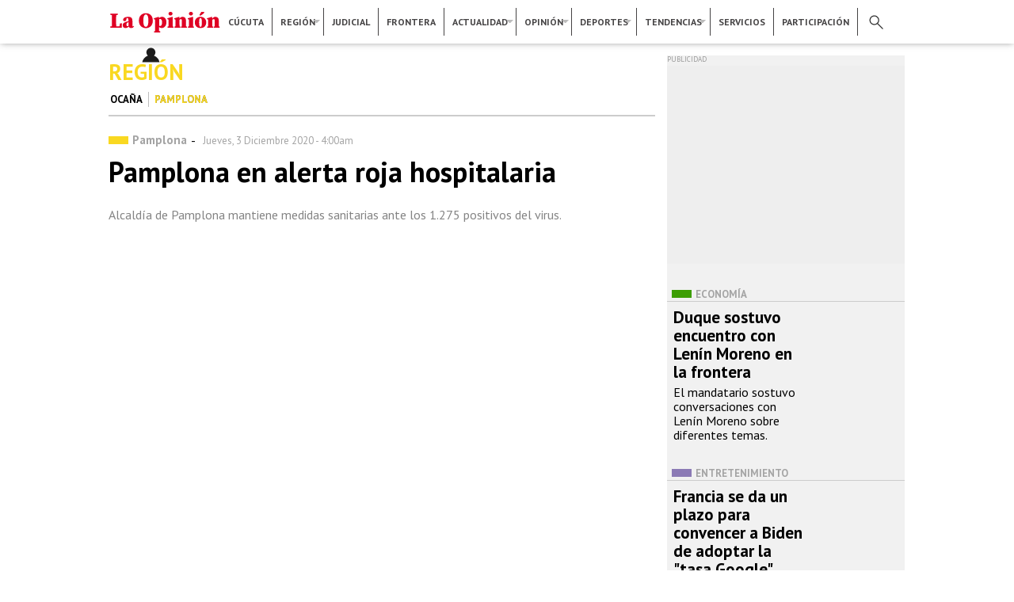

--- FILE ---
content_type: text/html; charset=utf-8
request_url: https://www2.laopinion.com.co/pamplona/pamplona-en-alerta-roja-hospitalaria-206669
body_size: 21959
content:
<!DOCTYPE html>
<!--[if lt IE 7]> <html class="ie6 ie" lang="es" dir="ltr"> <![endif]-->
<!--[if IE 7]>    <html class="ie7 ie" lang="es" dir="ltr"> <![endif]-->
<!--[if IE 8]>    <html class="ie8 ie" lang="es" dir="ltr"> <![endif]-->
<!--[if gt IE 8]> <!--> <html class="" lang="es" dir="ltr"> <!--<![endif]-->
<head>
  <meta http-equiv="Content-Type" content="text/html; charset=utf-8" />
<link rel="shortcut icon" href="https://www2.laopinion.com.co/sites/default/files/favicon.png" type="image/png" />
<meta name="description" content="Alcaldía de Pamplona mantiene medidas sanitarias ante los 1.275 positivos del virus." />
<meta name="robots" content="follow, index" />
<meta name="generator" content="Drupal 7 (http://drupal.org)" />
<link rel="canonical" href="https://www2.laopinion.com.co/pamplona/pamplona-en-alerta-roja-hospitalaria-206669" />
<link rel="shortlink" href="https://www2.laopinion.com.co/node/206669" />
<meta property="og:site_name" content="La Opinión" />
<meta property="og:type" content="article" />
<meta property="og:url" content="https://www2.laopinion.com.co/pamplona/pamplona-en-alerta-roja-hospitalaria-206669" />
<meta property="og:title" content="Pamplona en alerta roja hospitalaria" />
<meta property="og:description" content="Alcaldía de Pamplona mantiene medidas sanitarias ante los 1.275 positivos del virus." />
<meta property="og:updated_time" content="2020-12-03 09:00:00" />
<meta property="og:image" content="https://www2.laopinion.com.co/sites/default/files/2020/12/02/imagen/uci_pamplona.jpeg" />
<meta property="og:image:width" content="1200" />
<meta property="og:image:height" content="630" />
<meta property="og:street_address" content="Avenida 4 Nro. 16 - 12" />
<meta name="twitter:card" content="summary_large_image" />
<meta property="og:region" content="Norte de Santander" />
<meta property="og:postal_code" content="0540006" />
<meta property="og:country_name" content="Colombia" />
<meta property="og:email" content="web@laopinion.com.co" />
<meta name="twitter:url" content="https://www2.laopinion.com.co/pamplona/pamplona-en-alerta-roja-hospitalaria-206669" />
<meta property="og:phone_number" content="75829999" />
<meta name="twitter:image" content="https://www2.laopinion.com.co/sites/default/files/2020/12/02/imagen/uci_pamplona.jpeg" />
<meta name="twitter:title" content="Pamplona en alerta roja hospitalaria" />
<meta name="twitter:image:width" content="1200" />
<meta name="twitter:image:height" content="630" />
<meta property="article:section" content="Pamplona" />
<meta property="article:tag" content="Coronavirus" />
<meta property="article:tag" content="Unidad de Cuidados Intensivos" />
<meta property="article:tag" content="Pamplona" />
<meta property="article:tag" content="hospital" />
  <!-- Set the viewport width to device width for mobile -->
  <meta name="viewport" content="width=device-width, initial-scale=1, maximum-scale=1, user-scalable=no" >
  <title>Pamplona en alerta roja hospitalaria</title>
  <link type="text/css" rel="stylesheet" href="https://www2.laopinion.com.co/sites/default/files/css/css_xE-rWrJf-fncB6ztZfd2huxqgxu4WO-qwma6Xer30m4.css" media="all" />
<link type="text/css" rel="stylesheet" href="https://www2.laopinion.com.co/sites/default/files/css/css_tcdUJ_yvt-3Ks3pcQAD0MNfItBSjBopMgatMnay5YMU.css" media="all" />
<link type="text/css" rel="stylesheet" href="https://www2.laopinion.com.co/sites/default/files/css/css_nDh7xERDIGw409dq2sQFbUcJ-Xsi4sHGGXUl1XqSJmo.css" media="all" />
<link type="text/css" rel="stylesheet" href="https://www2.laopinion.com.co/sites/default/files/css/css_47DEQpj8HBSa-_TImW-5JCeuQeRkm5NMpJWZG3hSuFU.css" media="all" />
  <script type="text/javascript" src="https://www2.laopinion.com.co/sites/all/modules/contrib/jquery_update/replace/jquery/1.8/jquery.min.js?v=1.8.3"></script>
<script type="text/javascript" src="https://www2.laopinion.com.co/misc/jquery.once.js?v=1.2"></script>
<script type="text/javascript" src="https://www2.laopinion.com.co/misc/drupal.js?qy1o9f"></script>
<script type="text/javascript" src="https://www2.laopinion.com.co/sites/all/libraries/blazy/blazy.min.js?qy1o9f"></script>
<script type="text/javascript" src="https://www2.laopinion.com.co/sites/all/modules/contrib/lazy/lazy.js?qy1o9f"></script>
<script type="text/javascript" src="https://www2.laopinion.com.co/sites/default/files/languages/es_heXpS2AQOsV_4UL6jZKdpJfXvEBXQMLyqI-YGVzoD1Q.js?qy1o9f"></script>
<script type="text/javascript" src="https://www2.laopinion.com.co/sites/all/libraries/colorbox/jquery.colorbox-min.js?qy1o9f"></script>
<script type="text/javascript" src="https://www2.laopinion.com.co/sites/all/modules/contrib/colorbox/js/colorbox.js?qy1o9f"></script>
<script type="text/javascript" src="https://www2.laopinion.com.co/sites/all/modules/contrib/colorbox/styles/default/colorbox_style.js?qy1o9f"></script>
<script type="text/javascript" src="https://www2.laopinion.com.co/sites/all/modules/contrib/colorbox/js/colorbox_load.js?qy1o9f"></script>
<script type="text/javascript" src="https://www2.laopinion.com.co/sites/all/modules/contrib/colorbox/js/colorbox_inline.js?qy1o9f"></script>
<script type="text/javascript">
<!--//--><![CDATA[//><!--
jQuery.extend(Drupal.settings, {"basePath":"\/","pathPrefix":"","ajaxPageState":{"theme":"op","theme_token":"3FdEZ3N58-6IURp-uZyN7Wc4qbB6-HG0UYMsIGX-Ceo","js":{"sites\/all\/modules\/contrib\/jquery_update\/replace\/jquery\/1.8\/jquery.min.js":1,"misc\/jquery.once.js":1,"misc\/drupal.js":1,"sites\/all\/libraries\/blazy\/blazy.min.js":1,"sites\/all\/modules\/contrib\/lazy\/lazy.js":1,"public:\/\/languages\/es_heXpS2AQOsV_4UL6jZKdpJfXvEBXQMLyqI-YGVzoD1Q.js":1,"sites\/all\/libraries\/colorbox\/jquery.colorbox-min.js":1,"sites\/all\/modules\/contrib\/colorbox\/js\/colorbox.js":1,"sites\/all\/modules\/contrib\/colorbox\/styles\/default\/colorbox_style.js":1,"sites\/all\/modules\/contrib\/colorbox\/js\/colorbox_load.js":1,"sites\/all\/modules\/contrib\/colorbox\/js\/colorbox_inline.js":1},"css":{"modules\/system\/system.base.css":1,"modules\/system\/system.menus.css":1,"modules\/system\/system.messages.css":1,"modules\/system\/system.theme.css":1,"sites\/all\/modules\/contrib\/date\/date_api\/date.css":1,"sites\/all\/modules\/contrib\/date\/date_popup\/themes\/datepicker.1.7.css":1,"modules\/field\/theme\/field.css":1,"modules\/node\/node.css":1,"sites\/all\/modules\/custom\/op_indicadores\/op_indicadores.css":1,"modules\/search\/search.css":1,"modules\/user\/user.css":1,"sites\/all\/modules\/contrib\/views\/css\/views.css":1,"sites\/all\/modules\/contrib\/ckeditor\/css\/ckeditor.css":1,"sites\/all\/modules\/contrib\/colorbox\/styles\/default\/colorbox_style.css":1,"sites\/all\/modules\/contrib\/ctools\/css\/ctools.css":1,"sites\/all\/modules\/contrib\/node_embed\/plugins\/node_embed\/node_embed.css":1,"sites\/default\/themes\/op\/style.css":1}},"colorbox":{"opacity":"0.85","current":"{current} of {total}","previous":"\u00ab Prev","next":"Next \u00bb","close":"Close","maxWidth":"98%","maxHeight":"98%","fixed":true,"mobiledetect":true,"mobiledevicewidth":"480px"},"urlIsAjaxTrusted":{"\/pamplona\/pamplona-en-alerta-roja-hospitalaria-206669":true},"lazy":{"errorClass":"b-error","loadInvisible":false,"offset":100,"saveViewportOffsetDelay":50,"selector":".b-lazy","src":"data-src","successClass":"b-loaded","validateDelay":25}});
//--><!]]>
</script>

  <meta charset="UTF-8">

   
  <meta name="author" content="Diario la Opinión" />
  <meta name="google" content="notranslate" />
  <meta name="geo.region" content="CO" />
  <meta name="geo.placename" content="Colombia" />
  <meta name="language" content="spanish" />
  <meta name="robots" content="index, follow">
  <meta property="fb:pages" content="110045065716092" />
  <meta property="og:locale:alternate" content="es_la" />
  <meta property="og:locale" content="es_la" />
  <meta itemprop="genre" content="News" />
  <meta itemprop="inLanguage" content="es-ES" />
  <meta name="fechaprint" content="12/08/2025 01:11:27 pm" />

  <!--Icono precomposed-->
  <link rel="apple-touch-icon-precomposed" href="/sites/default/themes/op/images/icon/touch-icon-iphone.png">
  <link rel="apple-touch-icon-precomposed" sizes="76x76" href="/sites/default/themes/op/images/icon/touch-icon-ipad.png">
  <link rel="apple-touch-icon-precomposed" sizes="120x120" href="/sites/default/themes/op/images/icon/touch-icon-iphone-retina.png">
  <link rel="apple-touch-icon-precomposed" sizes="152x152" href="/sites/default/themes/op/images/icon/touch-icon-ipad-retina.png">
  <link rel="apple-touch-icon-precomposed" sizes="180x180" href="/sites/default/themes/op/images/icon/touch-icon-iphone-6-plus.png">
  <!--FIN Icono precomposed-->

  <link rel='preconnect' href='https://connect.facebook.net' crossorigin />
  <link rel='dns-prefetch' href='https://connect.facebook.net' />

  <link rel='preconnect' href='https://fonts.gstatic.com' crossorigin />
  <link rel='dns-prefetch' href='https://fonts.gstatic.com' />

  <link rel='preconnect' href='https://www.googletagmanager.com' crossorigin />
  <link rel='dns-prefetch' href='https://www.googletagmanager.com' />

  <link rel='preconnect' href='https://www.google-analytics.com' crossorigin />
  <link rel='dns-prefetch' href='https://www.google-analytics.com' />

  <link rel='preconnect' href='https://tpc.googlesyndication.com' crossorigin />
  <link rel='dns-prefetch' href='https://tpc.googlesyndication.com' />
  
  <link rel='preconnect' href='https://securepubads.g.doubleclick.net' crossorigin />
  <link rel='dns-prefetch' href='https://securepubads.g.doubleclick.net' />

  <script async src="https://www.googleoptimize.com/optimize.js?id=GTM-TRDJQL8"></script>
 
  <link href="/sites/default/themes/op/css/style.css" rel="stylesheet" type="text/css"/>

  <!-- Start: GPT Async -->
<script type='text/javascript'>
    var gptadslots=[];
    var googletag = googletag || {};
    googletag.cmd = googletag.cmd || [];
    (function(){ var gads = document.createElement('script');
      gads.async = true; gads.type = 'text/javascript';
      var useSSL = 'https:' == document.location.protocol;
      gads.src = (useSSL ? 'https:' : 'http:') + '//www.googletagservices.com/tag/js/gpt.js';
      var node = document.getElementsByTagName('script')[0];
      node.parentNode.insertBefore(gads, node);
    })();
</script>
<script type='text/javascript'>
//Captura variables para DFP desde la url
    var getQueryString = function ( field, url ) {
    var href = url ? url : window.location.href;
    var reg = new RegExp( '[?&]' + field + '=([^&#]*)', 'i' );
    var string = reg.exec(href);
    return string ? string[1] : null;
    };
dfp_demo = getQueryString("demo");
</script>
<script type='text/javascript'>
googletag.cmd.push(function() {
// Adslot 1 declaration
var mappingtop1 = googletag.sizeMapping().
addSize([1924, 768], [[728,90],[970,90],[970,250]]).
addSize([980, 600], [[728,90],[970,90]]).
addSize([770, 300], [728,90]).
addSize([0, 0], [[300,100],[300,250],[320,50],[320,100]]).
build();
gptadslots[1]= googletag.defineSlot('/22064870109/La-Opinion/Top1',[970,90],'Top1').defineSizeMapping(mappingtop1).addService(googletag.pubads());
// Adslot 2 declaration 
var mappingmiddle1 = googletag.sizeMapping().
addSize([1924, 768], [[250,250],[300,250]]).
addSize([980, 600], [[250,250],[300,250]]).
addSize([768,300], [[250,250],[300,250]]).
addSize([0, 0], [[250,250],[300,250]]).
build();
gptadslots[2]= googletag.defineSlot('/22064870109/La-Opinion/Middle1',[300,250],'Middle1').defineSizeMapping(mappingmiddle1).addService(googletag.pubads());
// Adslot 3 declaration 
var mappinglateral_der = googletag.sizeMapping().
addSize([1924, 768], [[120,600],[160,600]]).
addSize([980, 600], [[120,600],[160,600]]).
addSize([768,300], []).
addSize([0, 0], []).
build(); 
gptadslots[3]= googletag.defineSlot('/22064870109/La-Opinion/Lateral-Der',[120,600],'Lateral-Der').defineSizeMapping(mappinglateral_der).addService(googletag.pubads());
// Adslot 4 declaration 
var mappinglateral_izq = googletag.sizeMapping().
addSize([1924, 768], [[120,600],[160,600]]).
addSize([980, 600], [[120,600],[160,600]]).
addSize([768,300], []).
addSize([0, 0], []).
build(); 
gptadslots[4]= googletag.defineSlot('/22064870109/La-Opinion/Lateral-Izq',[120,600],'Lateral-Izq').defineSizeMapping(mappinglateral_izq).addService(googletag.pubads());
// Adslot 5 declaration 
var mappingcenter1 = googletag.sizeMapping().
addSize([1924, 768], [[468,60],[600,90]]).
addSize([980, 600], [[468,60],[600,90]]).
addSize([768,300], [[468,60],[600,90]]).
addSize([0, 0], [[300,100],[300,250],[320,50],[320,100]]).
build();
gptadslots[5]= googletag.defineSlot('/22064870109/La-Opinion/Center1',[468,60],'Center1').defineSizeMapping(mappingcenter1).addService(googletag.pubads());
// Adslot 6 declaration 
var mappingtop2 = googletag.sizeMapping().
addSize([1924, 768], [[728,90],[970,90],[970,250]]).
addSize([980, 600], [[728,90],[970,90]]).
addSize([770, 300], [728,90]).
addSize([0, 0], [[300,100],[300,250],[320,50],[320,100]]).
build();
gptadslots[6]= googletag.defineSlot('/22064870109/La-Opinion/Top2',[970,90],'Top2').defineSizeMapping(mappingtop2).addService(googletag.pubads());
// Adslot 7 declaration 
var mappingmiddle2 = googletag.sizeMapping().
addSize([1924, 768], [[250,250],[300,250]]).
addSize([980, 600], [[250,250],[300,250]]).
addSize([768,300], [[250,250],[300,250]]).
addSize([0, 0], [[250,250],[300,250]]).
build();
gptadslots[7]= googletag.defineSlot('/22064870109/La-Opinion/Middle2',[300,250],'Middle2').defineSizeMapping(mappingmiddle2).addService(googletag.pubads());
// Adslot 8 declaration 
var mappingcenter2 = googletag.sizeMapping().
addSize([1924, 768], [[468,60],[600,90]]).
addSize([980, 600], [[468,60],[600,90]]).
addSize([768,300], [[468,60],[600,90]]).
addSize([0, 0], [[300,100],[300,250],[320,50],[320,100]]).
build(); 
gptadslots[7]= googletag.defineSlot('/22064870109/La-Opinion/Center2',[468,60],'Center2').defineSizeMapping(mappingcenter2).addService(googletag.pubads());
// Adslot 9 declaration 
var mappingtop3 = googletag.sizeMapping().
addSize([1924, 768], [[728,90],[970,90],[970,250]]).
addSize([980, 600], [[728,90],[970,90]]).
addSize([770, 300], [728,90]).
addSize([0, 0], [[300,100],[300,250],[320,50],[320,100]]).
build(); 
gptadslots[9]= googletag.defineSlot('/22064870109/La-Opinion/Top3',[970,90],'Top3').defineSizeMapping(mappingtop3).addService(googletag.pubads());
// Adslot 10 declaration 
var mappingmiddle3 = googletag.sizeMapping().
addSize([1924, 768], [[250,250],[300,250]]).
addSize([980, 600], [[250,250],[300,250]]).
addSize([768,300], [[250,250],[300,250]]).
addSize([0, 0], [[250,250],[300,250]]).
build();
gptadslots[10]= googletag.defineSlot('/22064870109/La-Opinion/Middle3',[300,250],'Middle3').defineSizeMapping(mappingmiddle3).addService(googletag.pubads());
//- Adslot 11 declaration 
var mappingcenter3 = googletag.sizeMapping().
addSize([1924, 768], [[468,60],[600,90]]).
addSize([980, 600], [[468,60],[600,90]]).
addSize([768,300], [[468,60],[600,90]]).
addSize([0, 0], [[300,100],[300,250],[320,50],[320,100]]).
build();
gptadslots[11]= googletag.defineSlot('/22064870109/La-Opinion/Center3',[468,60],'Center3').defineSizeMapping(mappingcenter3).addService(googletag.pubads());
// Adslot 12 declaration 
var mappingtop4 = googletag.sizeMapping().
addSize([1924, 768], [[728,90],[970,90],[970,250]]).
addSize([980, 600], [[728,90],[970,90]]).
addSize([770, 300], [728,90]).
addSize([0, 0], [[300,100],[300,250],[320,50],[320,100]]).
build();
gptadslots[12]= googletag.defineSlot('/22064870109/La-Opinion/Top4',[970,90],'Top4').defineSizeMapping(mappingtop4).addService(googletag.pubads());
// Adslot 13 declaration 
var mappinghalfpage1 = googletag.sizeMapping().
addSize([1924, 768], [300,600]).
addSize([980, 600], [300,600]).
addSize([768,300], []).
addSize([0, 0], []).
build();
gptadslots[13]= googletag.defineSlot('/22064870109/La-Opinion/Halfpage1',[300,600],'Halfpage1').defineSizeMapping(mappinghalfpage1).addService(googletag.pubads());
// Adslot 14 declaration 
// var mappingcenter4 = googletag.sizeMapping().
// addSize([1924, 768], [[468,60],[600,90]]).
// addSize([980, 600], [[468,60],[600,90]]).
// addSize([768,300], [[468,60],[600,90]]).
// addSize([0, 0], [[300,100],[300,250],[320,50],[320,100]]).
// build();
// gptadslots[14]= googletag.defineSlot('/22064870109/La-Opinion/Center4',[468,60],'Center4').defineSizeMapping(mappingcenter4).addService(googletag.pubads());
// Adslot 15 declaration 
var mappingmiddle4 = googletag.sizeMapping().
addSize([1924, 768], [[250,250],[300,250]]).
addSize([980, 600], [[250,250],[300,250]]).
addSize([768,300], [[250,250],[300,250]]).
addSize([0, 0], [[250,250],[300,250]]).
build();
gptadslots[15]= googletag.defineSlot('/22064870109/La-Opinion/Middle4',[300,250],'Middle4').defineSizeMapping(mappingmiddle4).addService(googletag.pubads());
// Adslot 16 declaration 
var mappingmiddle5 = googletag.sizeMapping().
addSize([1924, 768], [[250,250],[300,250]]).
addSize([980, 600], [[250,250],[300,250]]).
addSize([768,300], [[250,250],[300,250]]).
addSize([0, 0], [[250,250],[300,250]]).
build();
gptadslots[16]= googletag.defineSlot('/22064870109/La-Opinion/Middle5',[300,250],'Middle5').defineSizeMapping(mappingmiddle5).addService(googletag.pubads());
// Adslot 17 declaration
gptadslots[17]= googletag.defineSlot('/22064870109/La-Opinion/Inread', [1,1],'Inread').addService(googletag.pubads());
// Adslot 18 declaration 
gptadslots[18]= googletag.defineSlot('/22064870109/La-Opinion/Floating', [1,1],'Floating').addService(googletag.pubads());
// Adslot 19 declaration 
gptadslots[19]= googletag.defineSlot('/22064870109/La-Opinion/Slider', [1,1],'Slider').addService(googletag.pubads());
// Adslot 20 declaration 
// gptadslots[20]= googletag.defineSlot('/22064870109/La-Opinion/Skin', [1,2],'Skin').addService(googletag.pubads());
// Adslot 21 declaration 
// gptadslots[21]= googletag.defineSlot('/22064870109/La-Opinion/Zocalo', [1,3],'Zocalo').addService(googletag.pubads());

const mql = window.matchMedia("(max-width: 768px)");

if (mql.matches) {
  // gptadslots[22]=googletag.defineOutOfPageSlot('/21759101383/LaOpinion_Top_Anchor',googletag.enums.OutOfPageFormat.TOP_ANCHOR).addService(googletag.pubads());
  gptadslots[22]=googletag.defineOutOfPageSlot('/21759101383/LaOpinion_Bottom_Anchor',googletag.enums.OutOfPageFormat.BOTTOM_ANCHOR).addService(googletag.pubads());
}
// mql.addEventListener("change", (e) => {
//   if (e.matches) {
//     /* the viewport is 600 pixels wide or less */
//     console.log('This is a narrow screen — less than 600px wide.')
//     gptadslots[22]=googletag.defineOutOfPageSlot('/21759101383/LaOpinion_Top_Anchor',googletag.enums.OutOfPageFormat.TOP_ANCHOR).addService(googletag.pubads());
//   } else {
//     /* the viewport is more than than 600 pixels wide */
//     console.log('This is a wide screen — more than 600px wide.')
//   }
// })

// googletag.pubads().enableLazyLoad();
// googletag.pubads().enableLazyLoad({
//   fetchMarginPercent: 2,
//   renderMarginPercent: 1,
//   mobileScaling: 2.0 // Double the above values on mobile.
// });

googletag.pubads().setTargeting('Seccion','XXX');
googletag.pubads().setTargeting('Subseccion','YYY');
googletag.pubads().setTargeting('Tipo','Portada');
googletag.pubads().setTargeting('Demo',dfp_demo);  
googletag.pubads().setTargeting('censurado','no');
googletag.pubads().enableSingleRequest();
googletag.pubads().collapseEmptyDivs();
googletag.pubads().enableAsyncRendering();

window.googletag.pubads().setTargeting("ttLS", getTailTargetParam('LS'));
window.googletag.pubads().setTargeting("ttS", getTailTargetParam('S'));
window.googletag.pubads().setTargeting("ttT", getTailTargetParam('T'));
window.googletag.pubads().setTargeting("ttC", getTailTargetParam('C'));
window.googletag.pubads().setTargeting("ttU", getTailTargetParam('U'));
window.googletag.pubads().setTargeting("ttCA", getTailTargetParam('CA'));
window.googletag.pubads().setTargeting("ttE", getTailTargetParam('E'));
window.googletag.pubads().setTargeting("ttA", getTailTargetParam('A'));
window.googletag.pubads().setTargeting("ttG", getTailTargetParam('G'));

// Register event handlers to observe lazy loading behavior.
// googletag.pubads().addEventListener('slotRequested', function(event) {
//   updateSlotStatus(event.slot.getSlotElementId(), 'fetched');
// });

// googletag.pubads().addEventListener('slotOnload', function(event) {
//   updateSlotStatus(event.slot.getSlotElementId(), 'rendered');
// });


googletag.enableServices();

});

// function updateSlotStatus(slotId, state) {
//   console.log(slotId)
//   console.log(state)
// }

</script>
<!-- End: GPT -->  
  <!-- INCLUDES -->
  <!--ONE SIGNAL-->  
<script src="https://cdn.onesignal.com/sdks/OneSignalSDK.js" async=""></script>
<script>
  window.OneSignal = window.OneSignal || [];
  OneSignal.push(function() {
    OneSignal.init({
      appId: "22312151-e9c6-4905-bd9d-6535b268e5e3",
      notifyButton: {
        enable: true,
      },
    });
  });

  OneSignal.push(function() {
    OneSignal.on('subscriptionChange', function(isSubscribed) {
      if (isSubscribed === true) {
        console.log('The user subscription state is now:', isSubscribed);
        const pathArray = window.location.pathname.split('/');
        const url = window.location.href

        OneSignal.sendTags({
            "subscription_page": pathArray[1] == '' ? 'Home' : pathArray[1],
            "subscription_url": url
        }).then(function(tagsSent) {
            // Callback called when tags have finished sending
            console.log(tagsSent);
        });
      }
    });
  });
</script>
<!--ONE SIGNAL-->    <!-- TailTarget Tag Manager TT-12066-9/CT-848 -->
<script>
    (function(i) {
    var ts = document.createElement('script');
    ts.type = 'text/javascript';
    ts.async = true;
    ts.src = ('https:' == document.location.protocol ? 'https://' :
'http://') + 'tags.t.tailtarget.com/t3m.js?i=' + i;
    var s = document.getElementsByTagName('script')[0];
    s.parentNode.insertBefore(ts, s);
    })('TT-12066-9/CT-848');

    // Nuevo tail
    var getTailTargetParam = function(a) {
    var ttCookieName = "_ttdmp";
    if (!window._ttprofilescache) {
    window._ttprofilescache = {};
    try {
    var c = document.cookie.match('(^|;)\\s*' + ttCookieName + '\\s*=\\s*([^;]+)');
    var d = c ? c.pop().split('|') : [];
    for (var i = 0; i < d.length; i++) {
    var kv = d[i].split(":");
    if (kv[1] && kv[1].indexOf(",") > 0) {
    window._ttprofilescache[kv[0]] = kv[1].split(",");
    } else {
    window._ttprofilescache[kv[0]] = kv[1];
    }
    }
    } catch (e) {
    }
    }
    return window._ttprofilescache[a] ? window._ttprofilescache[a] : 'na';
    };

</script>
<!-- End TailTarget Tag Manager -->
    <!--MAILCHIMP-->
<script id="mcjs">!function(c,h,i,m,p){m=c.createElement(h),p=c.getElementsByTagName(h)[0],m.async=1,m.src=i,p.parentNode.insertBefore(m,p)}(document,"script","https://chimpstatic.com/mcjs-connected/js/users/6e19755e139e76341a0bb29f2/ac3ec650d4b531fc0e453a4a5.js");</script>
<!--FIN MAILCHIMP-->  <!-- GOOGLE ANALYTICS -->
<!-- Global site tag (gtag.js) - Google Analytics -->
<script async src="https://www.googletagmanager.com/gtag/js?id=UA-61346114-1"></script>
<script>
  window.dataLayer = window.dataLayer || [];
  function gtag(){dataLayer.push(arguments);}
  gtag('js', new Date());

  gtag('config', 'UA-61346114-1', {
    'custom_map': { 
      'dimension2': 'columnista', 
      'dimension3': 'fecha_columna' 
    }
  });

  gtag('config', 'G-GQ6XR1VHRQ');
</script>

<!-- FIN GOOGLE ANALYTICS -->
  <!-- FIN INCLUDES -->
      <script async src="https://cdn.yieldpass.com/jdussk.js"></script>
  <!-- <script async id="__lxGc__rtr" type="text/javascript" src="//s.clickiocdn.com/t/200858/360.js"></script>
  <script async type="text/javascript" src="//s.clickiocdn.com/t/common_258.js"></script> -->
</head>

<body class="html not-front not-logged-in no-sidebars page-node page-node- page-node-206669 node-type-article" >
   
      <!-- IO SCRIPT -->
<script async src="https://cdn.onthe.io/io.js/XjF7BpoVUzdI"></script>
<!-- FIN IO SCRIPT -->    <div class="centerContent borderContent">
  <div id="head_desktop"><!--HEADER TEMPLATE-->
<header>
	<div class="top_n">
		<!--MENU PRINCIPAL-->
		<nav>
			<div id="menup_n">
			    <ul class="menu_p">
			    	<div class="logo"><h1 class="h1Logo"><a class="logo" href="/">Diario La Opinión | Cúcuta</a></h1></div>
			        <li><a href="/cucuta">Cúcuta</a></li>
			        <li class="divider"></li>
			        <li class="dropdown region"><a href="/region">Región</a>
			            <ul>
			                <li><span></span><a href="/ocana">Ocaña</a></li>
			                <hr>
			                <li><span></span><a href="/pamplona">Pamplona</a></li>
			            </ul>
			        </li>
			        <li class="divider"></li>
			        <li><a href="/judicial">Judicial</a></li>
			        <li class="divider"></li>
			        <li><a href="/frontera">Frontera</a></li>
			        <li class="divider"></li>
			        <li class="dropdown actualidad"><!--<div class="notificacion"></div>--><a href="/actualidad">Actualidad</a>
			            <ul>
			                <li><span></span><a href="/economia">Economía</a></li>
			                <hr>
			                <li><span></span><a href="/politica">Política</a></li>
			                <hr>
			                <li><span></span><a href="/colombia">Colombia</a></li>
			                <hr>
			                <li><span></span><a href="/venezuela">Venezuela</a></li>
			                <hr>
			                <li class="dropdown_2"><span></span><a href="/mundo">Mundo</a>
			                </li>
			                <li><span></span><a href="/historicos">Históricos</a></li>
			            </ul>
			        </li>
			        <li class="divider"></li>
			        <li class="dropdown opinion"><a href="/opinion">Opinión</a>
			            <ul>
			                <li><span></span><a href="/editorial">Editorial</a></li><hr>
			                <li><span></span><a href="/columnistas">Columnistas</a></li><hr>
			                <li><span></span><a href="/caricaturas">Caricaturas</a></li>
			            </ul>
			        </li>
			        <li class="divider"></li>
			        <li class="dropdown deportes"><a href="/deportes">Deportes</a>
			            <ul>
			                <li><span></span><a href="/cucuta-deportivo">Cúcuta deportivo</a></li><hr>
			                <li><span></span><a href="/futbol">Futbol</a></li><hr>
			                <li><span></span><a href="/mas-deportes">+ deportes</a></li>
			            </ul>
			        </li>
			        <li class="divider"></li>
			        <li class="dropdown tendencias"><a href="/tendencias">Tendencias</a>
			            <ul>
			                <li><span></span><a href="/actividad-social">Actividad social</a></li>
			                <hr>
			                <li><span></span><a href="/tecnologia">Tecnología</a></li>
			                <hr>
			                <li><span></span><a href="/cultura">Cultura</a></li>
			                <hr>
			                <li><span></span><a href="/entretenimiento">Entretenimiento</a></li>
			                <hr>
			                <li><span></span><a href="/viral">Viral</a></li>
			                <hr>
			                <li><span></span><a href="/vida-y-salud">Vida y salud</a></li>
			            </ul>
			        </li>
			        <li class="divider"></li>
			        <li><a href="/servicios">Servicios</a></li>
			        <li class="divider"></li>
			        <li><a href="/participacion">Participación</a></li>
					<li class="divider"></li>
					<ul id="iconos">
						<li class="lupa"><div></div></li>
						<li class="user"><a href="/user/register"></a></li>
					</ul>
			    </ul>
			</div>
		</nav>
		<!--FIN MENU PRINCIPAL-->
	</div>
	<section>
	    <div class="buscador">
	        <ul id="redes">
	          <li class="facebook">
	            <a href="https://www.facebook.com/laopinioncucuta/" target="_blank"></a>
	          </li>
	          <li class="twitter">
	            <a href="https://www.twitter.com/laopinioncucuta/" target="_blank"></a>
	          </li>
	          <li class="instagram">
	            <a href="https://www.instagram.com/opinioncucuta/" target="_blank"></a>
	          </li>
	          <li class="youtube">
	            <a href="https://www.youtube.com/user/WEBLAOPINION" target="_blank"></a>
	          </li>
	        </ul>
	          <!--BÚSQUEDA--><form action="/pamplona/pamplona-en-alerta-roja-hospitalaria-206669" method="post" id="search-block-form" accept-charset="UTF-8"><div><div class="container-inline">
      <h2 class="element-invisible">Formulario de búsqueda</h2>
    <div class="form-item form-type-textfield form-item-search-block-form">
  <label class="element-invisible" for="edit-search-block-form--2">Buscar </label>
 <input title="Escriba lo que quiere buscar." type="text" id="edit-search-block-form--2" name="search_block_form" value="" size="15" maxlength="128" class="form-text" />
</div>
<div class="form-actions form-wrapper" id="edit-actions"><input type="submit" id="edit-submit" name="op" value="Buscar" class="form-submit" /></div><input type="hidden" name="form_build_id" value="form-5rk_PiNeaAySemTs9S2DivvbrDvc7jmVcNBdGOF_b_c" />
<input type="hidden" name="form_id" value="search_block_form" />
</div>
</div></form><!--FIN BÚSQUEDA-->
	    </div>
	</section>
</header>


<!--Contenido HEADER-->
<div class="botonup"></div>
</div>
<div id="head_movil"><!--Contenido HEADER-->
<div id="hamburger">
	<span class="izq_arriba"></span>
	<span class="der_arriba"></span>
	<span></span>
	<span></span>
	<span class="izq_abajo"></span>
	<span class="der_abajo"></span>
</div>
<div id="logo">
	<div class="h1Logo"><a class="logo" href="/">Diario La Opinión | Cúcuta</a></div>
</div>
<!--Menú Principal-->
<section id="menu_movil">
	<div class="seccion">
		<!--BÚSQUEDA--><form action="/pamplona/pamplona-en-alerta-roja-hospitalaria-206669" method="post" id="search-block-form--2" accept-charset="UTF-8"><div><div class="container-inline">
      <h2 class="element-invisible">Formulario de búsqueda</h2>
    <div class="form-item form-type-textfield form-item-search-block-form">
  <label class="element-invisible" for="edit-search-block-form--4">Buscar </label>
 <input title="Escriba lo que quiere buscar." type="text" id="edit-search-block-form--4" name="search_block_form" value="" size="15" maxlength="128" class="form-text" />
</div>
<div class="form-actions form-wrapper" id="edit-actions--2"><input type="submit" id="edit-submit--2" name="op" value="Buscar" class="form-submit" /></div><input type="hidden" name="form_build_id" value="form-Joi9e5SoXFliM41j230KvlMnP5KiHIIjzLDZCcyLgSo" />
<input type="hidden" name="form_id" value="search_block_form" />
</div>
</div></form><!--FIN BÚSQUEDA-->
		<ul class="iconos">
			<li><a href="https://clasificados.laopinion.com.co/"><span id="clasif"></span>Clasificados</a></li>
			<li><a href="/user"><span id="ingreso"></span>Ingreso</a></li>
			<li><a href="/contactenos"><span id="contac"></span>Contáctenos</a></li>
			<li><a href="https://suscripciones.laopinion.com.co/" target="_blank"><span id="suscrip"></span>Suscripciones</a></li>
		</ul>
		<div class="redes_sociales table">
			<ul>
				<li class="facebook">
					<a href="https://www.facebook.com/laopinioncucuta/" target="_blank"></a>
				</li>
				<li class="twitter">
					<a href="https://www.twitter.com/laopinioncucuta/" target="_blank"></a>
				</li>
				<li class="instagram">
					<a href="https://www.instagram.com/opinioncucuta/" target="_blank"></a>
				</li>
				<li class="youtube">
					<a href="https://www.youtube.com/user/WEBLAOPINION" target="_blank"></a>
				</li>
			</ul>
		</div>
	</div>
	<div class="seccion">
		<ul class="bloque cucuta">
			<span></span><div class="linea"></div>
		 	<li><a href="/cucuta">Cúcuta</a></li>
		 	<li><a href="/por-los-barrios">Por los barrios</a></li>
		 	<li><a href="/memorias">Memorias</a></li>
        </ul>
        <ul class="bloque region">
        	<span></span><div class="linea"></div>
        	<li><a href="/Region">Region</a></li>
            <li><a href="/ocana">ocaña</a></li>
            <li><a href="/pamplona">pamplona</a></li>
        </ul>
        <ul class="bloque judicial table">
			<span></span>
			<li><a href="/judicial">Judicial</a></li>
		</ul>
		<ul class="bloque frontera table">
			<span></span>
			<li><a href="/frontera">Frontera</a></li>
		</ul>
		<ul class="bloque participacion table">
			<span></span>
			<li><a href="/participacion">Participación</a></li>
		</ul>
	</div>
	<div class="seccion movil">
		<ul class="bloque judicial">
			<span></span>
			<li><a href="/judicial">Judicial</a></li>
		</ul>
		<ul class="bloque frontera">
			<span></span>
			<li><a href="/frontera">Frontera</a></li>
		</ul>
	</div>
	<div class="seccion border">
		<ul class="bloque actualidad">
			<span></span><div class="linea"></div>
			<li><a href="/actualidad">Actualidad</a></li>
			<li><a href="/economia">Economía</a></li>
            <li><a href="/politica">Política</a></li>
            <li><a href="/colombia">Colombia</a></li>
            <li><a href="/venezuela">Venezuela</a></li>
            <li><a href="/mundo">Mundo</a></li>
            <li><a href="/historicos">Históricos</a></li>
		</ul>
		<ul class="bloque opinion">
			<span></span><div class="linea"></div>
			<li><a href="/opinion">Opinión</a></li>
			<li><a href="/editorial">Editorial</a></li>
            <li><a href="/columnistas">Columnistas</a></li>
            <li><a href="/caricaturas">Caricaturas</a></li>
		</ul>
		<ul class="bloque deportes table">
			<span></span><div class="linea"></div>
			<li><a href="/deportes">Deportes</a></li>
			<li><a href="/cucuta-deportivo">Cúcuta deportivo</a></li>
            <li><a href="/futbol">Futbol</a></li>
            <li><a href="/mas-deportes">+ deportes</a></li>
		</ul>
		<ul class="bloque tendencias table">
			<span></span><div class="linea"></div>
			<li><a href="/tendencias">Tendencias</a></li>
			<li><a href="/actividad-social">Actividad social</a></li>
            <li><a href="/tecnologia">Tecnología</a></li>
            <li><a href="/cultura">Cultura</a></li>
            <li><a href="/entretenimiento">Entretenimiento</a></li>
            <li><a href="/viral">Viral</a></li>
            <li><a href="/vida-y-salud">Vida y salud</a></li>
            <li><a href="/zona-verde">Zona verde</a></li>
		</ul>
		<ul class="bloque servicios table">
			<span></span>
			<li><a href="/servicios">Servicios</a></li>
		</ul>
	</div>
	<div class="seccion movil">
		<ul class="bloque deportes">
			<span></span><div class="linea"></div>
			<li><a href="/deportes">Deportes</a></li>
			<li><a href="/cucuta-deportivo">Cúcuta deportivo</a></li>
            <li><a href="/futbol">Futbol</a></li>
            <li><a href="/mas-deportes">+ deportes</a></li>
            <li><a href="#opcion4">Juegos olímpicos</a></li>
		</ul>
		<ul class="bloque tendencias">
			<span></span><div class="linea"></div>
			<li><a href="/tendencias">Tendencias</a></li>
			<li><a href="/actividad-social">Actividad social</a></li>
            <li><a href="/tecnologia">Tecnología</a></li>
            <li><a href="/cultura">Cultura</a></li>
            <li><a href="/entretenimiento">Entretenimiento</a></li>
            <li><a href="/viral">Viral</a></li>
            <li><a href="/vida-y-salud">Vida y salud</a></li>
            <li><a href="/zona-verde">Zona verde</a></li>
		</ul>
	</div>
	<div class="seccion movil" style="border: none;">
		<ul class="bloque servicios">
			<span></span>
			<li><a href="/servicios">Servicios</a></li>
		</ul>
		<ul class="bloque participacion">
			<span></span>
			<li><a href="/participacion">Participación</a></li>
		</ul>
	</div>
	<div class="contribuciones movil">
		<a href="/contribuciones?utm_source=link&utm_medium=menu_movil&utm_campaign=contribuciones">Haga su aporte aquí</a>
	</div>
	<div class="redes_sociales movil">
		<ul>
			<li class="facebook">
				<a href="https://www.facebook.com/laopinioncucuta/" target="_blank"></a>
			</li>
			<li class="twitter">
				<a href="https://www.twitter.com/laopinioncucuta/" target="_blank"></a>
			</li>
			<li class="instagram">
				<a href="https://www.instagram.com/laopinioncucuta/" target="_blank"></a>
			</li>
			<li class="youtube">
				<a href="https://www.youtube.com/user/WEBLAOPINION" target="_blank"></a>
			</li>
		</ul>
	</div>
</section><!--Fin menu movil-->
<!--Fin Menú Principal-->

<!--FIN Contenido HEADER-->
<!-- 
<script>
	$(document).ready(function(){
		$('#hamburger').click(function(){
			$(this).toggleClass('open');
		});
		$('#hamburger').click(function(){
			$('#menu_movil').toggleClass('desplegar');
		});
	});
</script> -->
</div>
<!--TABS -->
<!--FIN TABS -->

<div id="container">
<!--URGENTE--><!--FIN URGENTE-->
  <section id="seccion">
    <div id="seccion_content">
      <div class="content"><div class="region region-content">
  <section id="block-system-main" class="block block-system">

    
    
  <div class="content">
    <!--Kalooga-->
<script type="text/javascript">
(function(){
   var d=document,k="kalooga",s="script",n=d.createElement(s),f=d.getElementsByTagName(s)[0];
   n.async=true;n.type="text/java"+s;n.src="//publishing.kaloo.ga/acct/9087.js";
   f.parentNode.insertBefore(n,f);
})();
</script>
<!--ANUNCIO 970x90 -->
<div class="pnotas pautam p970x90">
  <div id='Top1'>
	<script>
		googletag.cmd.push(function() { googletag.display('Top1'); });
	</script>
</div>
</div><!--FIN ANUNCIO 970x90-->

<div id='Inread' >
	<script>
		googletag.cmd.push(function() { googletag.display('Inread'); });
	</script>
</div>
<div id='Floating'>
	<script>
		googletag.cmd.push(function() { googletag.display('Floating'); });
	</script>
</div>
<!--Contenido-->

<div id='Slider'>
	<script>
		googletag.cmd.push(function() { googletag.display('Slider'); });
	</script>
</div>
<!-- 
<div id='Skin'>
	<script>
		googletag.cmd.push(function() { googletag.display('Skin'); });
	</script>
</div>

<div id='Zocalo'>
	<script>
		googletag.cmd.push(function() { googletag.display('Zocalo'); });
	</script>
</div> --><!--Ultima hora--><!--<div class="ultimahora"></div>--><!--FIN Ultima hora-->
<div id="nota">
  <div class="izq">
    <!--Seccion--><div class="menu_seccion">
  <div class="región">
              <h3>Región</h3>
              <div class="submenu">
        <ul><li class="first"><a href="/ocana">Ocaña</a></li><li class="last active"><a href="/pamplona">Pamplona</a></li></ul>      </div>
  </div>
</div><!--FIN seccion-->
      <div class="compartir_table">
        <!--COMPARTIR-->
 <div class="compartirbarra">
  <script>
  !function(d,s,id){
    var js,fjs=d.getElementsByTagName(s)[0],p=/^http:/.test(d.location)?'http':'https';
    if(!d.getElementById(id)){
      js=d.createElement(s);js.id=id;js.src=p+"://platform.twitter.com/widgets.js";
      fjs.parentNode.insertBefore(js,fjs);
    }
  }(document,"script","twitter-wjs");
  </script>
  <ul class="redes_sociales">
    <li class="fb"><a class="st_facebook_large" href="#" onclick="window.open('https://www.facebook.com/sharer/sharer.php?u=https://www.laopinion.com.co/pamplona/pamplona-en-alerta-roja-hospitalaria-206669&amp;title=Pamplona en alerta roja hospitalaria', 'facebook-share-dialog', 'width=626,height=436'); return false;"></a></li>
    <li class="tw"><a class="st_twitter_large" href="https://twitter.com/intent/tweet?original_referer=https://www.laopinion.com.co/pamplona/pamplona-en-alerta-roja-hospitalaria-206669&amp;text=Pamplona en alerta roja hospitalaria&amp;tw_p=tweetbutton&amp;url=https://www.laopinion.com.co/pamplona/pamplona-en-alerta-roja-hospitalaria-206669"></a></li>
    <li class="go"><a class="st_googleplus_large" href="#" onclick="window.open('https://plus.google.com/share?url=https://www.laopinion.com.co/pamplona/pamplona-en-alerta-roja-hospitalaria-206669', 'Google +','width=626,height=436'); return false;"></a></li>
    <li class="pin"><a class="st_pinterest_large" href="#" onclick="window.open('http://pinterest.com/pin/create/button/?url=https://www.laopinion.com.co/pamplona/pamplona-en-alerta-roja-hospitalaria-206669', 'Pinterest','width=626,height=436'); return false;"></a></li>
    <li class="wp"><a class="st_whatsapp_large" <a href="whatsapp://send?text=https://www.laopinion.com.co/pamplona/pamplona-en-alerta-roja-hospitalaria-206669" data-action="share/whatsapp/share" rel="nofollow" >Compartir en WhatsApp</a></li>
  </ul>
</div><!--FIN COMPARTIR-->      </div>
       <!--COMPARTIR-->
 <div class="compartir">
  <script>
  !function(d,s,id){
    var js,fjs=d.getElementsByTagName(s)[0],p=/^http:/.test(d.location)?'http':'https';
    if(!d.getElementById(id)){
      js=d.createElement(s);js.id=id;js.src=p+"://platform.twitter.com/widgets.js";
      fjs.parentNode.insertBefore(js,fjs);
    }
  }(document,"script","twitter-wjs");
  </script>
  <ul class="redes_sociales">
    <li class="fb"><a class="st_facebook_large" href="#" onclick="window.open('https://www.facebook.com/sharer/sharer.php?u=https://www.laopinion.com.co/pamplona/pamplona-en-alerta-roja-hospitalaria-206669&amp;title=Pamplona en alerta roja hospitalaria', 'facebook-share-dialog', 'width=626,height=436'); return false;"></a></li>
    <li class="tw"><a class="st_twitter_large" href="https://twitter.com/intent/tweet?original_referer=https://www.laopinion.com.co/pamplona/pamplona-en-alerta-roja-hospitalaria-206669&amp;text=Pamplona en alerta roja hospitalaria&amp;tw_p=tweetbutton&amp;url=https://www.laopinion.com.co/pamplona/pamplona-en-alerta-roja-hospitalaria-206669"></a></li>
    <li class="go"><a class="st_googleplus_large" href="#" onclick="window.open('https://plus.google.com/share?url=https://www.laopinion.com.co/pamplona/pamplona-en-alerta-roja-hospitalaria-206669', 'Google +','width=626,height=436'); return false;"></a></li>
    <li class="pin"><a class="st_pinterest_large" href="#" onclick="window.open('https://pinterest.com/pin/create/button/?url=https://www.laopinion.com.co/pamplona/pamplona-en-alerta-roja-hospitalaria-206669', 'Pinterest','width=626,height=436'); return false;"></a></li>
    <li class="wp"><a class="st_whatsapp_large" <a href="whatsapp://send?text=https://www.laopinion.com.co/pamplona/pamplona-en-alerta-roja-hospitalaria-206669" data-action="share/whatsapp/share" rel="nofollow" >Compartir en WhatsApp</a></li>
  </ul>
</div><!--FIN COMPARTIR-->                  <div class="contenido">
      <div class="color"></div>
      <div class=seccion><div class="field field-name-field-seccion field-type-taxonomy-term-reference field-label-hidden"><div class="field-items"><div class="field-item even"><a href="/pamplona">Pamplona</a></div></div></div></div><div class=sep> - </div><div class=fecha><div class="field field-name-field-fecha-de-publicacion field-type-datetime field-label-hidden"><div class="field-items"><div class="field-item even"><span class="date-display-single">Jueves, 3 Diciembre 2020 - 4:00am</span></div></div></div></div><h2 class=titulo>Pamplona en alerta roja hospitalaria</h2>      <!--Resumen--><div class="view view-detalle view-id-detalle view-display-id-block_2 view-dom-id-fa8a9ac4dd396b868eee8ffd6e2d4bf1">
        
  
  
      <div class="view-content">
        <div class="views-row views-row-1 views-row-odd views-row-first views-row-last">
      
  <div class="views-field views-field-body">        <div class="field-content"><div class="resumen">
<p>
	Alcaldía de Pamplona mantiene medidas sanitarias ante los 1.275 positivos del virus.</p>

</div></div>  </div>  </div>
    </div>
  
  
  
  
  
  
</div><!--FIN Resumen-->
      <div class='barra table'><div class=etiquetas><span>Temas - </span><a href="/tag/coronavirus">Coronavirus</a><a href="/tag/unidad-de-cuidados-intensivos">Unidad de Cuidados Intensivos</a><a href="/tag/pamplona">Pamplona</a><a href="/tag/hospital">hospital</a></div></div><div class=foto kalooga_35907><div class="field field-name-field-portada field-type-image field-label-hidden"><div class="field-items"><div class="field-item even"><img src="[data-uri]" data-src="https://www2.laopinion.com.co/sites/default/files/styles/640x370/public/2020/12/02/imagen/uci_pamplona.jpeg" class="b-lazy" width="640" height="370" alt="cortesìa" title="En Pamplona no hay camas UCI disponibles. Se prevé una emergencia.. " /></div></div></div><div class=pie><div class=descripcion>En Pamplona no hay camas UCI disponibles. Se prevé una emergencia.. </div><div class=credito><span>  /  Foto:   </span>cortesìa</div></div><div class=p468x90><div class=anuncio_txt>Publicidad</div><div class=info><div id='Center1'>
	<script>
		googletag.cmd.push(function() { googletag.display('Center1'); });
	</script>
</div></div></div><div class='barra desktop'><div class=etiquetas><span>Temas - </span><a href="/tag/coronavirus">Coronavirus</a><a href="/tag/unidad-de-cuidados-intensivos">Unidad de Cuidados Intensivos</a><a href="/tag/pamplona">Pamplona</a><a href="/tag/hospital">hospital</a></div><!--COMPARTIR-->
 <div class="compartirbarra">
  <script>
  !function(d,s,id){
    var js,fjs=d.getElementsByTagName(s)[0],p=/^http:/.test(d.location)?'http':'https';
    if(!d.getElementById(id)){
      js=d.createElement(s);js.id=id;js.src=p+"://platform.twitter.com/widgets.js";
      fjs.parentNode.insertBefore(js,fjs);
    }
  }(document,"script","twitter-wjs");
  </script>
  <ul class="redes_sociales">
    <li class="fb"><a class="st_facebook_large" href="#" onclick="window.open('https://www.facebook.com/sharer/sharer.php?u=https://www.laopinion.com.co/pamplona/pamplona-en-alerta-roja-hospitalaria-206669&amp;title=Pamplona en alerta roja hospitalaria', 'facebook-share-dialog', 'width=626,height=436'); return false;"></a></li>
    <li class="tw"><a class="st_twitter_large" href="https://twitter.com/intent/tweet?original_referer=https://www.laopinion.com.co/pamplona/pamplona-en-alerta-roja-hospitalaria-206669&amp;text=Pamplona en alerta roja hospitalaria&amp;tw_p=tweetbutton&amp;url=https://www.laopinion.com.co/pamplona/pamplona-en-alerta-roja-hospitalaria-206669"></a></li>
    <li class="go"><a class="st_googleplus_large" href="#" onclick="window.open('https://plus.google.com/share?url=https://www.laopinion.com.co/pamplona/pamplona-en-alerta-roja-hospitalaria-206669', 'Google +','width=626,height=436'); return false;"></a></li>
    <li class="pin"><a class="st_pinterest_large" href="#" onclick="window.open('http://pinterest.com/pin/create/button/?url=https://www.laopinion.com.co/pamplona/pamplona-en-alerta-roja-hospitalaria-206669', 'Pinterest','width=626,height=436'); return false;"></a></li>
    <li class="wp"><a class="st_whatsapp_large" <a href="whatsapp://send?text=https://www.laopinion.com.co/pamplona/pamplona-en-alerta-roja-hospitalaria-206669" data-action="share/whatsapp/share" rel="nofollow" >Compartir en WhatsApp</a></li>
  </ul>
</div><!--FIN COMPARTIR--></div></div>      <div class="texto">
      <div class="field field-name-body field-type-text-with-summary field-label-hidden"><div class="field-items"><div class="field-item even"><p>
	Ante el aumento de personas contagiadas con COVID-19 y al tener copada la capacidad instalada el San Juan de Dios <strong>declaró la alerta roja hospitalaria con el propósito de disponer de recursos humanos, físicos, logísticos e insumos que permitan la atención de los pacientes.</strong></p>
<p>	La ESE es la única entidad de salud que presta los servicios de urgencias y hospitalización a los usuarios de Pamplona, Pamplonita, Cácota, Chitagá, Silos, Mutiscua y Cucutilla. </p>
<p>	También atiende poblaciones de las áreas urbanas y rurales de Toledo, Labateca, población migrante y universitarios. </p>
<p>
	<strong>Lea aquí:</strong></p>
<p>
	<enlace align="left" class="int_link" style="background:url(https://www.laopinion.com.co/sites/default/themes/op/images/iconos/linkNota.svg) no-repeat 0px 4px/26px;box-sizing:border-box;color:#333333;display:block;height:39px;line-height:16px;margin-right:5px;padding:5px 10px 5px 30px;text-align:left;"><a href="https://www.laopinion.com.co/asi-opinan/cucutenos-temen-nueva-cuarentena-ante-aumento-de-casos-de-covid-19-206630" target="_blank">Cucuteños temen nueva cuarentena ante aumento de casos de COVID-19</a></enlace><br />
	El gerente de la institución, Hernando Mora González dijo que la decisión<strong> se tomó después de analizar el informe presentado por el Comité Hospitalario de Emergencias que estableció que debido al aumento de casos positivos de la COVID-19, hay una ocupación superior al 100% de las camas UCI a cargo de la empresa Hospiclinic.</strong></p>
<p>	Los servicios no respiratorios en el caso de pediatría presentan ocupación del 100%. Medicina interna por encima del 70%.</p>
<p>	<strong>A la situación se suma la falta de recursos humano al estar incapacitado parte del personal profesional por el contagio.</strong></p>
<p>	La alerta establece la disponibilidad permanente de todos los funcionarios que laboran en el Hospital y centros salud de los municipios para que se garantice los servicio.</p>
<p>	La medida obliga a aumentar la provisión de productos farmacéuticos, medicamentos, dispositivos y de oxígeno.</p>
<p>
	<strong>Le puede interesar:</strong></p>
<p>
	<enlace align="left" class="int_link" style="background:url(https://www.laopinion.com.co/sites/default/themes/op/images/iconos/linkNota.svg) no-repeat 0px 4px/26px;box-sizing:border-box;color:#333333;display:block;height:39px;line-height:16px;margin-right:5px;padding:5px 10px 5px 30px;text-align:left;"><a href="https://www.laopinion.com.co/cucuta/desarrollan-investigacion-sobre-el-distanciamiento-social-en-el-centro-de-cucuta-206612" target="_blank">Desarrollan investigación sobre el distanciamiento social en el centro de Cúcuta</a></enlace><br />
	Se restringen las cirugías ambulatorias que puedan requerir camas de hospitalización o de UCI.</p>
<p>	<strong>Los organismos de socorro del municipio y de salud estarán en alerta para atender las eventualidades.</strong></p>
<p>	“Estamos muy preocupados por la situación, pero seguimos trabajando por la salud de nuestros usuarios”, dijo Mora González.<br />
	Considera que, así como avanza el contagio en diciembre, enero y febrero los servicios podrían colapsar.</p>
<p>	<strong>La ocupación </strong></p>
<p>
	El reporte de UCI presentaba los siguientes datos de ocupación: Área respiratoria: 19 pacientes intensivos (100%).</p>
<p>	<strong>La ESE reportó que pediatría tiene las 8 camas ocupadas (100%). Medicina interna: 13 camas (100%).</strong></p>
<p>	Área de aislamiento de adultos: 25 camas, 18 están ocupadas (72%). Observación en urgencias respiratorias: 3 camas adultos (100%).</p>
<p>	<strong>La Alcaldía  </strong></p>
<p>
	El alcalde de Pamplona, Humberto Pisciotti, ratificó parte de las medidas de emergencia sanitaria para que el contagio de la COVID.19, no siga aumentando en el municipio.</p>
<p>	<strong>La primera disposición está contenida en el Decreto 0113 del 1 de diciembre que mantiene el aislamiento selectivo con distanciamiento individual responsable, hasta el 16 de enero de 2021.</strong></p>
<p>	Se prohibió la venta y consumo de bebidas embriagantes en el espacio público.</p>
<p>	El toque de queda continúa hasta los primeros 15 días de enero en el horario de 11:00 de la noche a 5:00 de la mañana.</p>
<p>	<strong>En la Alcaldía sigue suspendida la atención al público, hasta tanto se supere la situación del personal reportado como positivo.</strong></p>
<p>	El plan piloto para el consumo de bebidas embriagantes en bares que hagan parte de la autorización del Ministerio del Interior y la Alcaldía, no se suspende.</p>
<p>
	 </p></div></div></div>      </div>
            <div class=autor><div class="field field-name-field-autor field-type-node-reference field-label-hidden"><div class="field-items"><div class="field-item even"><div id="node-119932" class="node node-autor node-teaser clearfix">

  
        <h2><a href="/autor/la-opinion">La Opinión</a></h2>
    
  
  <div class="content">
    <div class="field field-name-field-perfil field-type-text field-label-hidden"><div class="field-items"><div class="field-item even">@laopinioncucuta</div></div></div><div class="field field-name-field-descripcion field-type-text-long field-label-hidden"><div class="field-items"><div class="field-item even"><p>
	Medio de Comunicación de los nortesantandereanos.</p></div></div></div><div class="field field-name-field-imagen field-type-image field-label-hidden"><div class="field-items"><div class="field-item even"><img src="/sites/default/files/styles/100x73/public/2016/10/02/autor/creditos_agencias-07.jpg" width="70" height="70" alt="" /></div></div></div>  </div>

  <ul class="links inline"><li class="node-readmore first last"><a href="/autor/la-opinion" rel="tag" title="La Opinión">Leer más<span class="element-invisible"> sobre La Opinión</span></a></li>
</ul>
  
</div>
</div></div></div></div>      <div class="io-hidden-author" id="idAutor" style="display:none"></div>

      <div class="contri_especial60">
        <h2>Ayúdanos a seguir haciendo periodismo de calidad</h2>
        <a href="/contribuciones?utm_source=link&utm_medium=notas&utm_campaign=contribuciones">Contribuye aquí</a>
      </div>
    
      <div class="relacionadas">
             </div>
      <div class="p468x90">
        <div class="anuncio_txt">Publicidad</div>
        <div class="info">
          <div id='Center2'>
	<script>
		googletag.cmd.push(function() { googletag.display('Center2'); });
	</script>
</div>        </div>
      </div>
      <!--formulario <div id="newsletter"></div> FIN formulario-->

      <div id="newsletter">
        <form id="formSubscribe">
          <div class="title"><strong>Suscríbete</strong> y recibe las últimas noticias de La Opinión</div>
          <div class="campos">
            <input type="text" name="fname" placeholder="Nombre completo">
            <input type="email" name="email" placeholder="Escriba su correo electrónico" id="email">
            <input type="submit" value="Suscribirme" id="suscribirme">
          </div>
          <div class="terminos">
            <input type="radio" name="terminos" value="Acepta terminos y condiciones" required>
            <label class="option" for="edit-submitted-terminos-y-condiciones-de-uso-1">Acepto los <a href="https://www.laopinion.com.co/terminos-y-condiciones" target="_blank">términos y condiciones</a> y he leído la <a href="https://www.laopinion.com.co/politica-de-tratamiento-de-datos-personales" target="_blank"> política de tratamiento de los datos personales</a> </label>
          </div>
        </form>
      </div>

    </div>

    <div class="comentarios">
      <div class="linea"></div>
      <div class="color"></div><h2>Comentarios</h2>
      <div class="bloque"><!--

<div id="disqus_thread"></div>
<script type="text/javascript">
    /* * * CONFIGURATION VARIABLES * * */
    var disqus_shortname = 'diariolaopinion';
    
    /* * * DON'T EDIT BELOW THIS LINE * * */
    (function() {
        var dsq = document.createElement('script'); dsq.type = 'text/javascript'; dsq.async = true;
        dsq.src = '//' + disqus_shortname + '.disqus.com/embed.js';
        (document.getElementsByTagName('head')[0] || document.getElementsByTagName('body')[0]).appendChild(dsq);
    })();
</script>
<noscript>Please enable JavaScript to view the <a href="https://disqus.com/?ref_noscript" rel="nofollow">comments powered by Disqus.</a></noscript>
-->
<div id="disqus_thread"></div>
<script>
    (function() {  // DON'T EDIT BELOW THIS LINE
        var d = document, s = d.createElement('script');
        
        s.src = '//diariolaopinion.disqus.com/embed.js';
        
        s.setAttribute('data-timestamp', +new Date());
        (d.head || d.body).appendChild(s);
    })();
</script>
<noscript>Please enable JavaScript to view the <a href="https://disqus.com/?ref_noscript" rel="nofollow">comments powered by Disqus.</a></noscript></div>
    </div>
    <div class="p468x90">
      <div class="anuncio_txt">Publicidad</div>
      <div class="info">
        <div id='Center3'>
	<script>
		googletag.cmd.push(function() { googletag.display('Center3'); });
	</script>
</div>
      </div>
    </div>

    <div class="mas_notas"><!--Más notas-->
      <div class="mas_notas"><h2><div class="color"></div>+ NOTAS</h2><div class="linea"></div></div><div class="view view-detalle view-id-detalle view-display-id-block_5 view-dom-id-3c0100604e1cad55fc4bd1c661f56999">
        
  
  
      <div class="view-content">
        <div class="views-row views-row-1 views-row-odd views-row-first">
      
  <div class="views-field views-field-nothing">        <span class="field-content"><div class="info_notas">
<div class="seccion"><div class="color"></div><a href="/entretenimiento">Entretenimiento</a></div>
<div class="titulo"><a href="/entretenimiento/paquererte-y-enfermera-regresan-con-nuevos-capitulos-al-canal-rcn-208524">&#039;Pa&#039;Quererte y &#039;Enfermera&#039; regresan con nuevos capítulos al Canal RCN </a></div>
</div>
<div class="imagen"><a href="/entretenimiento/paquererte-y-enfermera-regresan-con-nuevos-capitulos-al-canal-rcn-208524"><img src="[data-uri]" data-src="https://www2.laopinion.com.co/sites/default/files/styles/200x150n/public/2021/01/12/imagen/pa_quererte_home_.jpg" class="b-lazy" width="200" height="150" alt="Cortesía" title="&#039;Pa&#039;Quererte&#039; tendrá esta noche un capítulo doble." /></a></div>
</span>  </div>  </div>
  <div class="views-row views-row-2 views-row-even">
      
  <div class="views-field views-field-nothing">        <span class="field-content"><div class="info_notas">
<div class="seccion"><div class="color"></div><a href="/tecnolog">Tecnología</a></div>
<div class="titulo"><a href="/tecnologia/ces-el-mayor-salon-de-la-electronica-de-consumo-se-convierte-en-virtual-208526">CES, el mayor salón de la electrónica de consumo, se convierte en virtual</a></div>
</div>
<div class="imagen"><a href="/tecnologia/ces-el-mayor-salon-de-la-electronica-de-consumo-se-convierte-en-virtual-208526"><img src="[data-uri]" data-src="https://www2.laopinion.com.co/sites/default/files/styles/200x150n/public/2021/01/12/imagen/ces.jpg" class="b-lazy" width="200" height="150" alt="AFP" title="En Las Vegas (Estados Unidos) se habían realizado las anteriores ferias virtuales.  " /></a></div>
</span>  </div>  </div>
  <div class="views-row views-row-3 views-row-odd">
      
  <div class="views-field views-field-nothing">        <span class="field-content"><div class="info_notas">
<div class="seccion"><div class="color"></div><a href="/econom">Economía</a></div>
<div class="titulo"><a href="/economia/duque-sostuvo-encuentro-con-lenin-moreno-en-la-frontera-208528"> Duque sostuvo encuentro con Lenín Moreno en la frontera</a></div>
</div>
<div class="imagen"><a href="/economia/duque-sostuvo-encuentro-con-lenin-moreno-en-la-frontera-208528"><img src="[data-uri]" data-src="https://www2.laopinion.com.co/sites/default/files/styles/200x150n/public/2021/01/12/imagen/nota_web_2.jpg" class="b-lazy" width="200" height="150" alt="Colprensa" title="Los mandatarios se reunieron en la frontera con Ecuador." /></a></div>
</span>  </div>  </div>
  <div class="views-row views-row-4 views-row-even">
      
  <div class="views-field views-field-nothing">        <span class="field-content"><div class="info_notas">
<div class="seccion"><div class="color"></div><a href="/entretenimiento">Entretenimiento</a></div>
<div class="titulo"><a href="/entretenimiento/francia-se-da-un-plazo-para-convencer-biden-de-adoptar-la-tasa-google-208525">Francia se da un plazo para convencer a Biden de adoptar la &quot;tasa Google&quot;</a></div>
</div>
<div class="imagen"><a href="/entretenimiento/francia-se-da-un-plazo-para-convencer-biden-de-adoptar-la-tasa-google-208525"><img src="[data-uri]" data-src="https://www2.laopinion.com.co/sites/default/files/styles/200x150n/public/2021/01/12/imagen/google.jpg" class="b-lazy" width="200" height="150" alt="AFP" title="En el 2019 Francia logró 400 millones de euros en impuestos digitales." /></a></div>
</span>  </div>  </div>
  <div class="views-row views-row-5 views-row-odd">
      
  <div class="views-field views-field-nothing">        <span class="field-content"><div class="info_notas">
<div class="seccion"><div class="color"></div><a href="/judicial">Judicial</a></div>
<div class="titulo"><a href="/judicial/antes-de-morir-ana-benilda-becerra-salvo-sus-vecinos-208513">Antes de morir, Ana Benilda Becerra salvó a sus vecinos</a></div>
</div>
<div class="imagen"><a href="/judicial/antes-de-morir-ana-benilda-becerra-salvo-sus-vecinos-208513"><img src="[data-uri]" data-src="https://www2.laopinion.com.co/sites/default/files/styles/200x150n/public/2021/01/11/imagen/ana-becera.jpg" class="b-lazy" width="200" height="150" alt="Archivo / La Opinión" title="Durante casi dos días los expertos en incendios del CTI revisaron detalladamente las viviendas donde se presentó el incendio y lograron establecer el punto de inicio." /></a></div>
</span>  </div>  </div>
  <div class="views-row views-row-6 views-row-even views-row-last">
      
  <div class="views-field views-field-nothing">        <span class="field-content"><div class="info_notas">
<div class="seccion"><div class="color"></div><a href="/cucuta">Cúcuta</a></div>
<div class="titulo"><a href="/cucuta/la-avenida-del-rio-sera-mas-deportiva-y-familiar-208510">La avenida del Río será más deportiva y familiar</a></div>
</div>
<div class="imagen"><a href="/cucuta/la-avenida-del-rio-sera-mas-deportiva-y-familiar-208510"><img src="[data-uri]" data-src="https://www2.laopinion.com.co/sites/default/files/styles/200x150n/public/2021/01/11/imagen/complejo-deportivo.jpg" class="b-lazy" width="200" height="150" alt="Cortesía/La Opinión" title="Así será el complejo deportivo que construirá la alcaldía en el barrio Niza." /></a></div>
</span>  </div>  </div>
    </div>
  
  
  
  
  
  
</div>    </div><!--FIN Más notas-->

  </div><!--FIN Izquierda-->
  <div class="der">
    <!--ANUNCIO 300x250 -->
      <div class="pauta p300x250"><div class="anuncio_txt">Publicidad</div>
        <div class="info"><div id='Middle1' >
	<script>
		googletag.cmd.push(function() { googletag.display('Middle1'); });
	</script>
</div>
</div>
      </div>
    <!--FIN ANUNCIO 300x250-->
    <!--Noticias Recientes--><div class="view view-recientes view-id-recientes view-display-id-block vista-recientes view-dom-id-dc3421c7b2b9cc298c498a2b4b28f28d">
        
  
  
      <div class="view-content">
        <div class="views-row views-row-1 views-row-odd views-row-first">
      
  <div class="views-field views-field-nothing">        <span class="field-content"><div class="seccion"><div class="color"></div><a href="/econom">Economía</a> <div class="tipo">Artículo</div></div>
<div class="recientes">
<div class="nota_izq">
<h2 class="titulo"><a href="/economia/duque-sostuvo-encuentro-con-lenin-moreno-en-la-frontera-208528"> Duque sostuvo encuentro con Lenín Moreno en la frontera</a></h2>
<div class="resumen"><p>
	El mandatario sostuvo conversaciones con Lenín Moreno sobre diferentes temas.</p></div>

</div>
<div class="nota_der">
<div class="icon_video"></div>
<div class="icon_galeria"></div>
<div class="video"> </div>
<div class="galeria"></div>
<div class="podcast"><div class="icon_podcast"></div></div>
<div class="foto"><a href="/economia/duque-sostuvo-encuentro-con-lenin-moreno-en-la-frontera-208528"><img src="[data-uri]" data-src="https://www2.laopinion.com.co/sites/default/files/styles/115x130n/public/2021/01/12/imagen/nota_web_2.jpg" class="b-lazy" width="115" height="130" alt="Colprensa" title="Los mandatarios se reunieron en la frontera con Ecuador." /></a></div>
</div>
</div></span>  </div>  </div>
  <div class="views-row views-row-2 views-row-even views-row-last">
      
  <div class="views-field views-field-nothing">        <span class="field-content"><div class="seccion"><div class="color"></div><a href="/entretenimiento">Entretenimiento</a> <div class="tipo">Artículo</div></div>
<div class="recientes">
<div class="nota_izq">
<h2 class="titulo"><a href="/entretenimiento/francia-se-da-un-plazo-para-convencer-biden-de-adoptar-la-tasa-google-208525">Francia se da un plazo para convencer a Biden de adoptar la &quot;tasa Google&quot;</a></h2>
<div class="resumen"><p></p></div>

</div>
<div class="nota_der">
<div class="icon_video"></div>
<div class="icon_galeria"></div>
<div class="video"> </div>
<div class="galeria"></div>
<div class="podcast"><div class="icon_podcast"></div></div>
<div class="foto"><a href="/entretenimiento/francia-se-da-un-plazo-para-convencer-biden-de-adoptar-la-tasa-google-208525"><img src="[data-uri]" data-src="https://www2.laopinion.com.co/sites/default/files/styles/115x130n/public/2021/01/12/imagen/google.jpg" class="b-lazy" width="115" height="130" alt="AFP" title="En el 2019 Francia logró 400 millones de euros en impuestos digitales." /></a></div>
</div>
</div></span>  </div>  </div>
    </div>
  
  
  
  
  
  
</div><!--FIN Noticias Recientes-->
    <!--ANUNCIO 300x250--><div class="pauta p300x250"><div class="anuncio_txt">Publicidad</div><div class="info">
            <div id='Middle2' >
	<script>
		googletag.cmd.push(function() { googletag.display('Middle2'); });
	</script>
</div>
    </div></div><!--FIN ANUNCIO 300x250-->
    <!--Noticias Recientes--><div class="view view-recientes view-id-recientes view-display-id-block_1 vista-recientes view-dom-id-b0c0ada2dc04312170345dbb899dbff2">
        
  
  
      <div class="view-content">
        <div class="views-row views-row-1 views-row-odd views-row-first">
      
  <div class="views-field views-field-nothing">        <span class="field-content"><div class="seccion"><div class="color"></div><a href="/judicial">Judicial</a> <div class="tipo">Artículo</div></div>
<div class="recientes">
<div class="nota_izq">
<h2 class="titulo"><a href="/judicial/antes-de-morir-ana-benilda-becerra-salvo-sus-vecinos-208513">Antes de morir, Ana Benilda Becerra salvó a sus vecinos</a></h2>
<div class="resumen"><p>
	Un cortocircuito provocó la tragedia en el barrio La Castellana.</p></div>
</div>
<div class="nota_der">
<div class="icon_video"></div>
<div class="icon_galeria"></div>
<div class="video"> </div>
<div class="galeria"></div>
<div class="foto"><a href="/judicial/antes-de-morir-ana-benilda-becerra-salvo-sus-vecinos-208513"><img src="[data-uri]" data-src="https://www2.laopinion.com.co/sites/default/files/styles/115x130n/public/2021/01/11/imagen/ana-becera.jpg" class="b-lazy" width="115" height="130" alt="Archivo / La Opinión" title="Durante casi dos días los expertos en incendios del CTI revisaron detalladamente las viviendas donde se presentó el incendio y lograron establecer el punto de inicio." /></a></div>

<div class="podcast">
<div class="icon_podcast"></div>
</div>
</div>
</div></span>  </div>  </div>
  <div class="views-row views-row-2 views-row-even views-row-last">
      
  <div class="views-field views-field-nothing">        <span class="field-content"><div class="seccion"><div class="color"></div><a href="/cucuta">Cúcuta</a> <div class="tipo">Artículo</div></div>
<div class="recientes">
<div class="nota_izq">
<h2 class="titulo"><a href="/cucuta/la-avenida-del-rio-sera-mas-deportiva-y-familiar-208510">La avenida del Río será más deportiva y familiar</a></h2>
<div class="resumen"><p>
	El centro de pensamiento del Área Metropolitana tiene unos 61 proyectos estructurados para Cúcuta.</p></div>
</div>
<div class="nota_der">
<div class="icon_video"></div>
<div class="icon_galeria"></div>
<div class="video"> </div>
<div class="galeria"></div>
<div class="foto"><a href="/cucuta/la-avenida-del-rio-sera-mas-deportiva-y-familiar-208510"><img src="[data-uri]" data-src="https://www2.laopinion.com.co/sites/default/files/styles/115x130n/public/2021/01/11/imagen/complejo-deportivo.jpg" class="b-lazy" width="115" height="130" alt="Cortesía/La Opinión" title="Así será el complejo deportivo que construirá la alcaldía en el barrio Niza." /></a></div>

<div class="podcast">
<div class="icon_podcast"></div>
</div>
</div>
</div></span>  </div>  </div>
    </div>
  
  
  
  
  
  
</div><!--FIN Noticias Recientes-->
    <!--ANUNCIO 300x250--><div class="pauta p300x250"><div class="anuncio_txt">Publicidad</div><div class="info">
            <div id='Middle3' >
	<script>
		googletag.cmd.push(function() { googletag.display('Middle3'); });
	</script>
</div>    </div></div><!--FIN ANUNCIO 300x250-->
    <!--Noticias Recientes--><div class="view view-recientes view-id-recientes view-display-id-block_2 vista-recientes view-dom-id-99a55b5f154e42673a4e53586ed36cc0">
        
  
  
      <div class="view-content">
        <div class="views-row views-row-1 views-row-odd views-row-first">
      
  <div class="views-field views-field-nothing">        <span class="field-content"><div class="seccion"><div class="color"></div><a href="/pamplona">Pamplona</a> <div class="tipo">Artículo</div></div>
<div class="recientes">
<div class="nota_izq">
<h2 class="titulo"><a href="/pamplona/covid-19-en-aumento-en-la-region-de-pamplona-208503">COVID-19, en aumento en la región de Pamplona</a></h2>
<div class="resumen"><p>
	Se conocen casos de gente de los municipios de la provincia y de Toledo que llegan a la región a hacerse la prueba de coronavirus. </p></div>
</div>
<div class="nota_der">
<div class="icon_video"></div>
<div class="icon_galeria"></div>
<div class="video"> </div>
<div class="galeria"></div>
<div class="foto"><a href="/pamplona/covid-19-en-aumento-en-la-region-de-pamplona-208503"><img src="[data-uri]" data-src="https://www2.laopinion.com.co/sites/default/files/styles/115x130n/public/2021/01/11/imagen/covid-19_en_aumento_en_region_de_pamplona.jpg" class="b-lazy" width="115" height="130" alt="Roberto Ospino / La Opinión " title="En la región exigen más acciones para controlar la pandemia. " /></a></div>

<div class="podcast">
<div class="icon_podcast"></div>
</div>
</div>
</div></span>  </div>  </div>
  <div class="views-row views-row-2 views-row-even views-row-last">
      
  <div class="views-field views-field-nothing">        <span class="field-content"><div class="seccion"><div class="color"></div><a href="/mas-deportes">+ Deportes</a> <div class="tipo">Artículo</div></div>
<div class="recientes">
<div class="nota_izq">
<h2 class="titulo"><a href="/deportes/la-delegacion-regional-que-estara-en-la-vuelta-al-tachira-2021-208504">La delegación regional que estará en la Vuelta al Táchira 2021</a></h2>
<div class="resumen"><p>
	Tres equipos representarán a Norte en la edición 56 de esta clásica del continente. </p></div>
</div>
<div class="nota_der">
<div class="icon_video"></div>
<div class="icon_galeria"></div>
<div class="video"> </div>
<div class="galeria"></div>
<div class="foto"><a href="/deportes/la-delegacion-regional-que-estara-en-la-vuelta-al-tachira-2021-208504"><img src="[data-uri]" data-src="https://www2.laopinion.com.co/sites/default/files/styles/115x130n/public/2021/01/11/imagen/team-saavedra-vuelta-al-tachira.jpg" class="b-lazy" width="115" height="130" alt="Cortesía" title="Con seis corredores titulares y dos suplentes, participará el equipo de Raúl Saavedra." /></a></div>

<div class="podcast">
<div class="icon_podcast"></div>
</div>
</div>
</div></span>  </div>  </div>
    </div>
  
  
  
  
  
  
</div><!--FIN Noticias Recientes-->
    <!--ANUNCIO 300x600--><div class="pauta p300x600" style="float:left"><div class="anuncio_txt">Publicidad</div><div class="info">
            <div id='Halfpage1' >
	<script>
		googletag.cmd.push(function() { googletag.display('Halfpage1'); });
	</script>
</div>    </div></div><!--FIN ANUNCIO 300x600-->
    <!--Inicio Suscripciones-->
    <div class="suscripciones">
      <a href="https://suscripciones.laopinion.com.co/"><img src="/sites/default/themes/op/images/suscripcion.png" alt="suscripciones"></a>
    </div><!--FIN Suscripciones-->

    <!--ANUNCIO 300x250--><div class="pauta p300x250"><div class="anuncio_txt">Publicidad</div><div class="info">
          
<div id='Middle4' >
	<script>
		googletag.cmd.push(function() { googletag.display('Middle4'); });
	</script>
</div>    </div></div><!--FIN ANUNCIO 300x250-->
    
    <!--Noticias Recientes--><div class="view view-recientes view-id-recientes view-display-id-block_5 vista-recientes view-dom-id-991ab5aba8f416bdb3bf7ebaa3f70c91">
        
  
  
      <div class="view-content">
        <div class="views-row views-row-1 views-row-odd views-row-first">
      
  <div class="views-field views-field-nothing">        <span class="field-content"><div class="seccion"><div class="color"></div><a href="/judicial">Judicial</a> <div class="tipo">Artículo</div></div>
<div class="recientes">
<div class="nota_izq">
<h2 class="titulo"><a href="/judicial/la-muerte-sigue-rondando-por-la-parada-208515">La muerte sigue rondando por La Parada</a></h2>
<div class="resumen"><p>
	Jonathan José Seijas llegó hace unos meses a La Parada a trabajar pasando gente y mercancía por las trochas.</p></div>
</div>
<div class="nota_der">
<div class="icon_video"></div>
<div class="icon_galeria"></div>
<div class="video"> </div>
<div class="galeria"></div>
<div class="foto"><a href="/judicial/la-muerte-sigue-rondando-por-la-parada-208515"><img src="[data-uri]" data-src="https://www2.laopinion.com.co/sites/default/files/styles/115x130n/public/2021/01/11/imagen/la-parada.jpg" class="b-lazy" width="115" height="130" alt="Cortesía " title="Las detonaciones fueron escuchadas varias cuadras a la redonda, generando temor e incertidumbre." /></a></div>

<div class="podcast">
<div class="icon_podcast"></div>
</div>
</div>
</div></span>  </div>  </div>
  <div class="views-row views-row-2 views-row-even views-row-last">
      
  <div class="views-field views-field-nothing">        <span class="field-content"><div class="seccion"><div class="color"></div><a href="/cucuta">Cúcuta</a> <div class="tipo">Artículo</div></div>
<div class="recientes">
<div class="nota_izq">
<h2 class="titulo"><a href="/cucuta/desde-hoy-alcaldia-empieza-expedir-paz-y-salvo-de-predial-208511">Desde hoy, alcaldía empieza a expedir paz y salvo de predial</a></h2>
<div class="resumen"><p>
	La Secretaría de Hacienda informó que en esta oportunidad el documento se entregará mucho más pronto que años anteriores.</p></div>
</div>
<div class="nota_der">
<div class="icon_video"></div>
<div class="icon_galeria"></div>
<div class="video"> </div>
<div class="galeria"></div>
<div class="foto"><a href="/cucuta/desde-hoy-alcaldia-empieza-expedir-paz-y-salvo-de-predial-208511"><img src="[data-uri]" data-src="https://www2.laopinion.com.co/sites/default/files/styles/115x130n/public/2021/01/11/imagen/el-predio.jpg" class="b-lazy" width="115" height="130" alt="Archivo/La Opinión" title="La alcaldía informó que a partir de hoy se empieza a expedir el paz y salvo del impuesto predial." /></a></div>

<div class="podcast">
<div class="icon_podcast"></div>
</div>
</div>
</div></span>  </div>  </div>
    </div>
  
  
  
  
  
  
</div><!--FIN Noticias Recientes-->

    <!--ANUNCIO 300x250--><div class="pauta p300x250"><div class="anuncio_txt">Publicidad</div><div class="info">
          <div id='Middle5' >
	<script>
		googletag.cmd.push(function() { googletag.display('Middle5'); });
	</script>
</div>    </div></div><!--FIN ANUNCIO 300x250-->
    
    <!--Noticias Recientes--><div class="view view-recientes view-id-recientes view-display-id-block_6 vista-recientes view-dom-id-9dcef65e86f2f9fec215bba8da76e987">
        
  
  
      <div class="view-content">
        <div class="views-row views-row-1 views-row-odd views-row-first">
      
  <div class="views-field views-field-nothing">        <span class="field-content"><div class="seccion"><div class="color"></div><a href="/cucuta">Cúcuta</a> <div class="tipo">Artículo</div></div>
<div class="recientes">
<div class="nota_izq">
<h2 class="titulo"><a href="/cucuta/tercer-toque-de-queda-se-cumplio-dentro-de-lo-presupuestado-208509">Tercer toque de queda se cumplió dentro  de lo presupuestado</a></h2>
<div class="resumen"><p>En total fueron impuestos 843 órdenes de comparendo en la ciudad y el área metropolitana.</p></div>
</div>
<div class="nota_der">
<div class="icon_video"></div>
<div class="icon_galeria"></div>
<div class="video"> </div>
<div class="galeria"></div>
<div class="foto"><a href="/cucuta/tercer-toque-de-queda-se-cumplio-dentro-de-lo-presupuestado-208509"><img src="[data-uri]" data-src="https://www2.laopinion.com.co/sites/default/files/styles/115x130n/public/2021/01/11/imagen/tercer_toque_de_queda_se_cumplio_aceptablemente.jpg" class="b-lazy" width="115" height="130" alt="Cortesía / La Opinión " title="La Policía Nacional hizo operativos por toda la ciudad. " /></a></div>

<div class="podcast">
<div class="icon_podcast"></div>
</div>
</div>
</div></span>  </div>  </div>
  <div class="views-row views-row-2 views-row-even views-row-last">
      
  <div class="views-field views-field-nothing">        <span class="field-content"><div class="seccion"><div class="color"></div><a href="/ocana">Ocaña</a> <div class="tipo">Artículo</div></div>
<div class="recientes">
<div class="nota_izq">
<h2 class="titulo"><a href="/ocana/la-pandemia-obliga-postergar-los-retiros-espirituales-208508">La pandemia obliga  a postergar los  retiros espirituales</a></h2>
<div class="resumen"><p>
	“No existen condiciones para el encuentro", Jairo López, presbítero de la catedral de Santa Ana.  </p></div>
</div>
<div class="nota_der">
<div class="icon_video"></div>
<div class="icon_galeria"></div>
<div class="video"> </div>
<div class="galeria"></div>
<div class="foto"><a href="/ocana/la-pandemia-obliga-postergar-los-retiros-espirituales-208508"><img src="[data-uri]" data-src="https://www2.laopinion.com.co/sites/default/files/styles/115x130n/public/2021/01/11/imagen/retiros_espirituales.jpg" class="b-lazy" width="115" height="130" alt="Archivo / La Opinión " title="El encuentro sacerdotal se producirá en el mes de junio.  " /></a></div>

<div class="podcast">
<div class="icon_podcast"></div>
</div>
</div>
</div></span>  </div>  </div>
    </div>
  
  
  
  
  
  
</div><!--FIN Noticias Recientes-->

  </div><!--FIN Derecha-->
  <!--Noticias recientes footer-->
  <div class="recientes_footer">
    <div class="titulo"><div class="color"></div><h2>ULTIMAS NOTICIAS</h2></div>
  </div>
  <div class="notas_footer">
    <!--Noticias Recientes--><div class="view view-recientes view-id-recientes view-display-id-block_3 vista-recientes-footer view-dom-id-1d0b9858db68d85f8a99f4eb76d1e799">
        
  
  
      <div class="view-content">
        <div class="views-row views-row-1 views-row-odd views-row-first">
      
  <div class="views-field views-field-nothing">        <span class="field-content"><div class="nota">
<div class="seccion"><div class="color">[field_seccion_1]</div><a href="/cucuta">Cúcuta</a></div>
<div class="tipo">Artículo</div>
<div class="info">
   <h2 class="titulo"><a href="/cucuta/tercer-toque-de-queda-se-cumplio-dentro-de-lo-presupuestado-208509">Tercer toque de queda se cumplió dentro  de lo presupuestado</a></h2>
   <div class="resumen"><p>En total fueron impuestos 843 órdenes de comparendo en la ciudad y el área metropolitana.</p></div>
</div>
<div class="icon_video"></div>
<div class="video"></div>
<div class="icon_galeria"></div>
<div class="galeria"></div>
<div class="icon_podcast"></div>
<div class="podcast"></div>
<div class="foto"><a href="/cucuta/tercer-toque-de-queda-se-cumplio-dentro-de-lo-presupuestado-208509"><img src="[data-uri]" data-src="https://www2.laopinion.com.co/sites/default/files/styles/115x130n/public/2021/01/11/imagen/tercer_toque_de_queda_se_cumplio_aceptablemente.jpg" class="b-lazy" width="115" height="130" alt="Cortesía / La Opinión " title="La Policía Nacional hizo operativos por toda la ciudad. " /></a></div>
</div></span>  </div>  </div>
  <div class="views-row views-row-2 views-row-even">
      
  <div class="views-field views-field-nothing">        <span class="field-content"><div class="nota">
<div class="seccion"><div class="color">[field_seccion_1]</div><a href="/ocana">Ocaña</a></div>
<div class="tipo">Artículo</div>
<div class="info">
   <h2 class="titulo"><a href="/ocana/la-pandemia-obliga-postergar-los-retiros-espirituales-208508">La pandemia obliga  a postergar los  retiros espirituales</a></h2>
   <div class="resumen"><p>
	“No existen condiciones para el encuentro", Jairo López, presbítero de la catedral de Santa Ana.  </p></div>
</div>
<div class="icon_video"></div>
<div class="video"></div>
<div class="icon_galeria"></div>
<div class="galeria"></div>
<div class="icon_podcast"></div>
<div class="podcast"></div>
<div class="foto"><a href="/ocana/la-pandemia-obliga-postergar-los-retiros-espirituales-208508"><img src="[data-uri]" data-src="https://www2.laopinion.com.co/sites/default/files/styles/115x130n/public/2021/01/11/imagen/retiros_espirituales.jpg" class="b-lazy" width="115" height="130" alt="Archivo / La Opinión " title="El encuentro sacerdotal se producirá en el mes de junio.  " /></a></div>
</div></span>  </div>  </div>
  <div class="views-row views-row-3 views-row-odd views-row-last">
      
  <div class="views-field views-field-nothing">        <span class="field-content"><div class="nota">
<div class="seccion"><div class="color">[field_seccion_1]</div><a href="/region">Región</a></div>
<div class="tipo">Artículo</div>
<div class="info">
   <h2 class="titulo"><a href="/region/que-pasa-con-el-plan-de-seguridad-de-los-patios-208497">¿Qué pasa con el plan de  seguridad de Los Patios?</a></h2>
   <div class="resumen"><p>
	Presuntas irregularidades fueron denunciadas por ciudadanos de esta localidad.</p></div>
</div>
<div class="icon_video"></div>
<div class="video"></div>
<div class="icon_galeria"></div>
<div class="galeria"></div>
<div class="icon_podcast"></div>
<div class="podcast"></div>
<div class="foto"><a href="/region/que-pasa-con-el-plan-de-seguridad-de-los-patios-208497"><img src="[data-uri]" data-src="https://www2.laopinion.com.co/sites/default/files/styles/115x130n/public/2021/01/11/imagen/los-patios.jpg" class="b-lazy" width="115" height="130" alt="Archivo / La Opinión" title="Los habitantes de Los Patios reclaman mayor seguridad ante el incremento de hechos delictivos en esa localidad del área metropolitana de Cúcuta." /></a></div>
</div></span>  </div>  </div>
    </div>
  
  
  
  
  
  
</div><!--FIN Noticias Recientes-->
  </div><!--Fin Noticias recientes footer-->
  <hr>
  <!--Multimedia footer-->
  <div class="multimedia_recientes_footer">
    <div class="titulo"><div class="color"></div><h2>MULTIMEDIA</h2></div>
  </div>
  <div class="multimedia_footer">
   <!--GALERIAS--><div class="galerias"></div><div class="view view-recientes view-id-recientes view-display-id-block_4 view-dom-id-6f408d3b680b27f2847a4a3f2ba4f9c4">
            <div class="view-header">
      <div class="control control_left">1</div>    </div>
  
  
  
      <div class="view-content">
        <div class="views-row views-row-1 views-row-odd views-row-first">
      
  <div class="views-field views-field-nothing">        <span class="field-content"><div class="galeria">
<div class="icon_video"></div>
<div class="icon_galeria"></div>
<div class="icon_podcast"></div>
<div class="info">
   <div class="seccion"><div class="color">Judicial</div><a href="/judicial">Judicial</a> <div class="tipo">Video</div></div> 
   <h2 class="titulo"><a href="/judicial/luz-y-ana-victimas-de-dantesco-incendio-208478">Luz y Ana, víctimas de dantesco incendio</a></h2>
</div>
<div class="miniatura"></div>
<div class="miniatura"><a href="/judicial/luz-y-ana-victimas-de-dantesco-incendio-208478"><img src="[data-uri]" data-src="https://www2.laopinion.com.co/sites/default/files/styles/245x245n/public/2021/01/10/miniatura/incendio3.jpg" class="b-lazy" width="245" height="245" alt="" /></a></div>
<div class="miniatura"> </div>
</div></span>  </div>  </div>
  <div class="views-row views-row-2 views-row-even">
      
  <div class="views-field views-field-nothing">        <span class="field-content"><div class="galeria">
<div class="icon_video"></div>
<div class="icon_galeria"></div>
<div class="icon_podcast"></div>
<div class="info">
   <div class="seccion"><div class="color">Judicial</div><a href="/judicial">Judicial</a> <div class="tipo">Galería de imagenes</div></div> 
   <h2 class="titulo"><a href="/judicial/fiscalia-indaga-causas-del-voraz-incendio-en-cucuta-208480">Fiscalía indaga causas del voraz incendio en Cúcuta </a></h2>
</div>
<div class="miniatura"><a href="/judicial/fiscalia-indaga-causas-del-voraz-incendio-en-cucuta-208480"><img src="[data-uri]" data-src="https://www2.laopinion.com.co/sites/default/files/styles/245x245n/public/2021/01/10/galer%C3%ADa/incendio-capellana-cucuta-1.jpg" class="b-lazy" width="245" height="245" alt="Juan Pablo Cohen / La Opinión " title="Las primeras hipótesis indican que efectivamente el incendio inició en el porche de una vivienda y se extendió a las casas de los dos lados." /></a></div>
<div class="miniatura"></div>
<div class="miniatura"> </div>
</div></span>  </div>  </div>
  <div class="views-row views-row-3 views-row-odd">
      
  <div class="views-field views-field-nothing">        <span class="field-content"><div class="galeria">
<div class="icon_video"></div>
<div class="icon_galeria"></div>
<div class="icon_podcast"></div>
<div class="info">
   <div class="seccion"><div class="color">Región</div><a href="/region">Región</a> <div class="tipo">Galería de imagenes</div></div> 
   <h2 class="titulo"><a href="/region/autoridades-intensifican-controles-en-la-region-208464">Autoridades intensifican controles en la región</a></h2>
</div>
<div class="miniatura"><a href="/region/autoridades-intensifican-controles-en-la-region-208464"><img src="[data-uri]" data-src="https://www2.laopinion.com.co/sites/default/files/styles/245x245n/public/2021/01/10/galer%C3%ADa/autoridades_intensifican_controles_en_la_region_1.jpg" class="b-lazy" width="245" height="245" alt="Cortesía/ La Opinión " title="La Policía Nacional  ejecutó diferentes controles viales, uno de ellos situado en la carretera que conecta a Cúcuta con Pamplona." /></a></div>
<div class="miniatura"></div>
<div class="miniatura"> </div>
</div></span>  </div>  </div>
  <div class="views-row views-row-4 views-row-even">
      
  <div class="views-field views-field-nothing">        <span class="field-content"><div class="galeria">
<div class="icon_video"></div>
<div class="icon_galeria"></div>
<div class="icon_podcast"></div>
<div class="info">
   <div class="seccion"><div class="color">Cúcuta Deportivo</div><a href="/cucuta-deportivo">Cúcuta Deportivo</a> <div class="tipo">Galería de imagenes</div></div> 
   <h2 class="titulo"><a href="/cucuta-deportivo/las-postales-del-cucuta-entre-2010-y-2020-208467">Las postales del Cúcuta entre 2010 y 2020 </a></h2>
</div>
<div class="miniatura"><a href="/cucuta-deportivo/las-postales-del-cucuta-entre-2010-y-2020-208467"><img src="[data-uri]" data-src="https://www2.laopinion.com.co/sites/default/files/styles/245x245n/public/2021/01/10/galer%C3%ADa/galeria-cucuta-estadio.jpg" class="b-lazy" width="245" height="245" alt="Archivo / La Opinión" title="En el 2020, le suspendieron su reconocimiento deportivo, entró al proceso de liquidación y fue desafiliado de la Dimayor. " /></a></div>
<div class="miniatura"></div>
<div class="miniatura"> </div>
</div></span>  </div>  </div>
  <div class="views-row views-row-5 views-row-odd">
      
  <div class="views-field views-field-nothing">        <span class="field-content"><div class="galeria">
<div class="icon_video"></div>
<div class="icon_galeria"></div>
<div class="icon_podcast"></div>
<div class="info">
   <div class="seccion"><div class="color">Judicial</div><a href="/judicial">Judicial</a> <div class="tipo">Galería de imagenes</div></div> 
   <h2 class="titulo"><a href="/judicial/asi-se-registro-el-incendio-en-el-barrio-la-castellana-208398">Así se registró el incendio en el barrio La Castellana </a></h2>
</div>
<div class="miniatura"><a href="/judicial/asi-se-registro-el-incendio-en-el-barrio-la-castellana-208398"><img src="[data-uri]" data-src="https://www2.laopinion.com.co/sites/default/files/styles/245x245n/public/2021/01/09/galer%C3%ADa/incendio-la-capellana.jpg" class="b-lazy" width="245" height="245" alt="La Opinión " title="Promediando las 3 de la madrugada, una gran conflagración inició en la madrugada de este sábado." /></a></div>
<div class="miniatura"></div>
<div class="miniatura"> </div>
</div></span>  </div>  </div>
  <div class="views-row views-row-6 views-row-even">
      
  <div class="views-field views-field-nothing">        <span class="field-content"><div class="galeria">
<div class="icon_video"></div>
<div class="icon_galeria"></div>
<div class="icon_podcast"></div>
<div class="info">
   <div class="seccion"><div class="color">Cúcuta</div><a href="/cucuta">Cúcuta</a> <div class="tipo">Galería de imagenes</div></div> 
   <h2 class="titulo"><a href="/cucuta/alcaldia-de-cucuta-hizo-inspeccion-en-cenabastos-208344">Alcaldía de Cúcuta hizo inspección en Cenabastos</a></h2>
</div>
<div class="miniatura"><a href="/cucuta/alcaldia-de-cucuta-hizo-inspeccion-en-cenabastos-208344"><img src="[data-uri]" data-src="https://www2.laopinion.com.co/sites/default/files/styles/245x245n/public/2021/01/07/galer%C3%ADa/galeria_revision_a_cenabastos.jpg" class="b-lazy" width="245" height="245" alt="Cortesía" title="Las autoridades recordaron a los comerciantes, que las medidas deben ser acatadas para poder seguir vendiendo sus productos " /></a></div>
<div class="miniatura"></div>
<div class="miniatura"> </div>
</div></span>  </div>  </div>
  <div class="views-row views-row-7 views-row-odd">
      
  <div class="views-field views-field-nothing">        <span class="field-content"><div class="galeria">
<div class="icon_video"></div>
<div class="icon_galeria"></div>
<div class="icon_podcast"></div>
<div class="info">
   <div class="seccion"><div class="color">Política</div><a href="/pol-tica">Política</a> <div class="tipo">Galería de imagenes</div></div> 
   <h2 class="titulo"><a href="/politica/desenlace-de-las-anteriores-revocatorias-en-cucuta-208367">Desenlace de las anteriores revocatorias en Cúcuta</a></h2>
</div>
<div class="miniatura"><a href="/politica/desenlace-de-las-anteriores-revocatorias-en-cucuta-208367"><img src="[data-uri]" data-src="https://www2.laopinion.com.co/sites/default/files/styles/245x245n/public/2021/01/08/galer%C3%ADa/revocatoria_maria_eugenia.jpg" class="b-lazy" width="245" height="245" alt="Archivo La Opinión" title="María Eugenia Riascos (2008-2011).
Comité promotor: Frente Común Defendamos a Cúcuta.
Firmas recolectadas: 86.919.
Firmas que se necesitaban: 39.973.
Firmas avaladas: solo 24.445.
Resultado: no prosperó" /></a></div>
<div class="miniatura"></div>
<div class="miniatura"> </div>
</div></span>  </div>  </div>
  <div class="views-row views-row-8 views-row-even views-row-last">
      
  <div class="views-field views-field-nothing">        <span class="field-content"><div class="galeria">
<div class="icon_video"></div>
<div class="icon_galeria"></div>
<div class="icon_podcast"></div>
<div class="info">
   <div class="seccion"><div class="color">Judicial</div><a href="/judicial">Judicial</a> <div class="tipo">Video</div></div> 
   <h2 class="titulo"><a href="/judicial/dos-hermanos-baleados-en-san-luis-208361">Dos hermanos baleados en San Luis</a></h2>
</div>
<div class="miniatura"></div>
<div class="miniatura"><a href="/judicial/dos-hermanos-baleados-en-san-luis-208361"><img src="[data-uri]" data-src="https://www2.laopinion.com.co/sites/default/files/styles/245x245n/public/2021/01/08/miniatura/disparos.jpg" class="b-lazy" width="245" height="245" alt="" /></a></div>
<div class="miniatura"> </div>
</div></span>  </div>  </div>
    </div>
  
  
  
  
      <div class="view-footer">
      <div class="control control_right">2</div>    </div>
  
  
</div><!--FIN GALERIAS-->
  </div>
  <!--FIN Multimedia footer-->
  <hr>
  <div class="center">
        <div class="productos"><div class="color"></div><a href="/productos">Productos La Opinión</a></div><div class="product-content">
	<div class="control control_left"></div>
	<div class="content">
		<div class="item">
			<div class="producto deleitese">
				<div class="miniatura">
					<a href="http://www.deleitese.co" target="_blank">Deléitese</a>
				</div>
				<div class="resumen">
					Es el primer portal gastronómico de Norte de Santander, donde se resalta lo mejor de los sabores regionales, nacionales y mundiales.
				</div>
				<div class="mas"><a href="http://www.deleitese.co" target="_blank">Ver más  ></a></div>
			</div>
		</div>
		<div class="item">
			<div class="producto club">
				<div class="miniatura">
					<a href="https://www.laopinion.com.co/suscripciones" target="_blank">Suscripciones</a>
				</div>
				<div class="resumen">
					Nuestros suscriptores cuentan con su propio espacio con privilegios y beneficios. Aqui puedes hacer parte de este selecto club. 
				</div>
				<div class="mas"><a href="https://www.laopinion.com.co/suscripciones" target="_blank">Ver más  ></a></div>
			</div>
		</div>
		<div class="item">
			<div class="producto revista">
				<div class="miniatura">
					<a href="https://www.facebook.com/Revista-La-%C3%93-546203448755975/?fref=ts" target="_blank">Revista La Ó</a>
				</div>
				<div class="resumen">
					Un espacio dedicado a las variedades y lo más impactante del mundo del entretenimiento. Encuentre aquí los personajes e historias.
				</div>
				<div class="mas"><a href="https://www.facebook.com/Revista-La-%C3%93-546203448755975/?fref=ts" target="_blank">Ver más  ></a></div>
			</div>
		</div>
		<div class="item">
			<div class="producto especiales">
				<div class="miniatura">
					<a href="https://especiales.laopinion.com.co" target="_blank">Especiales La Opinión</a>
				</div>
				<div class="resumen">
					La labor investigativa de nuestro equipo periodistico se congrega en esta sección dedicada a mostrar a profundidad y con más detalles de los hechos.
				</div>
				<div class="mas"><a href="https://especiales.laopinion.com.co" target="_blank">Ver más  ></a></div>
			</div>
		</div>
		<div class="item">
			<div class="producto clasificados">
				<div class="miniatura">
					<a href="https://clasificados.laopinion.com.co" target="_blank">Clasificados La Opinión</a>
				</div>
				<div class="resumen">
					En este espacio nuestros clientes podrán promocionar su negocio o encontrar una propuesta que se adapte a sus necesidades.
				</div>
				<div class="mas"><a href="https://clasificados.laopinion.com.co" target="_blank">Ver más  ></a></div>
			</div>		
		</div>
	</div>
	<div class="control control_right"></div>
</div>
  </div>
</div>
<!--Fin Contenido-->
  </div>
  
</section> <!-- /.block -->
</div>
 <!-- /.region -->
</div>
    </div>
  </section> <!-- /#seccion -->
</div> <!-- /#container -->
        <div id="footer_desktop"><footer>
	<div class="bottom">
		<div class="center">
			<div class="barra">
				<div class="menuf">
					<div id="logo">
						<div class="h1LogoF"><a class="logo" href="/"></a></div>
					</div>
					<div id="menu_f">
						<nav id="footer">
							<ul>
								<li><a href="/cucuta">Cúcuta</a></li>
								<li class="divider"></li>
								<li><a href="/region">Región</a></li>
								<li class="divider"></li>
								<li><a href="/judicial">Judicial</a></li>
								<li class="divider"></li>
								<li><a href="/frontera">Frontera</a></li>
								<li class="divider"></li>
								<li><a href="/actualidad">Actualidad</a></li>
								<li class="divider"></li>
								<li><a href="/opinion">Opinión</a></li>
								<li class="divider"></li>
								<li><a href="/deportes">Deportes</a></li>
								<li class="divider"></li>
								<li><a href="/entretenimiento">Entretenimiento</a></li>
								<li class="divider"></li>
								<li><a href="/servicios">Servicios</a></li>
								<li class="divider"></li>
								<li><a href="/participacion">Participación</a></li>
							</ul>
						</nav>
					</div>
				</div>
			</div>
		</div>
		<div class="copy">
			<div class="copy_content">
		    	<ul class="bloque bloque1">
		      		<li class="titulo"><a href="/multimedia">Multimedia</a></li>
		      		<li class="item"><a href="/galerias">Galerías</a></li>
		      		<li class="item"><a href="/videos">Videos</a></li>
		            <li class="item"><a href="/podcast">Podcast</a></li>
		      		<!--<li class="item"><a href="/especiales">Especiales</a></li>-->
		      		<!--<li class="item"><a href="/infografias">Inforgafías</a></li>-->
		    	</ul>
				<ul class="bloque bloque2">
		      		<li class="titulo">Nosotros</li>
		        <!--<li class="item"><a href="/anuncie-con-nosotros">Anuncie con nosotros</a></li>-->
		      		<li class="item"><a href="/suscripciones">Suscripciones</a></li>
		      		<li class="item"><a href="/optativos">Optativos</a></li>
		      		<li class="item"><a href="/user/register">Registro</a></li>
		    	</ul>
				<ul class="bloque bloque3">
		      		<li class="titulo">Ayuda</li>
		      		<li class="item"><a href="/contactenos">Contáctenos</a></li>
		      <!--<li class="item"><a href="/preguntas-frecuentes">Preguntas frecuentes</a></li> -->
		      <!--<li class="item"><a href="/puntos-de-venta">Puntos de venta</a></li>-->
		    	</ul>
				<ul class="bloque bloque4">
		      		<li class="titulo"><a href="https://clasificados.laopinion.com.co">Clasificados</a></li>
		      		<li class="item"><a href="https://clasificados.laopinion.com.co/categoria/empleos">Empleos</a></li>
		      		<li class="item"><a href="https://clasificados.laopinion.com.co/categoria/vehiculos">Vehículos</a></li>
		      		<li class="item"><a href="https://clasificados.laopinion.com.co/categoria/finca-raiz">Finca Raíz</a></li>
		      		<li class="item"><a href="https://clasificados.laopinion.com.co/categoria/varios-1">Varios</a></li>
		    	</ul>
				<ul class="bloque bloque5">
		      		<li class="titulo">Términos legales</li>
		      		<li class="item"><a href="/terminos-y-condiciones">Términos y condiciones</a></li>
		            <li class="item"><a href="/derechos-de-autor">Derechos de autor</a></li>
		      		<li class="item"><a href="http://sic.gov.co">Superintendencia de Industria y Comercio</a></li>
							<li class="item">
								<a href="#" onclick="if(window.__lxG__consent__!==undefined&&window.__lxG__consent__.getState()!==null){window.__lxG__consent__.showConsent()} else {alert('This function only for users from European Economic Area (EEA)')}; return false">Cambiar configuración de privacidad</a>
							</li>
		    	</ul>
				<ul class="bloque bloque6">
					<li class="titulo">Miembro de</li>
					<li class="links">
						<img src="/sites/default/themes/op/images/ami-colprensa.png" alt="ami-colprensa">
						<a class="ami_link link" href="https://ami.org.co/" target="_blank"></a>
						<a class="col_link link" href="http://colprensa.net/" target="_blank"></a>
					</li>
				</ul>
				<div class="info_">
		      		<div class="logo_icon"><!--Logo icono--><div class="diarioFooter"><a class="logoimg" href="/">Diario La Opinión | Cúcuta</a></div><!--Fin Logo icono-->
		      		</div>
		      		<div class="txt">
		      			<p><span>DIARIO LA OPINIÓN</span> - Av. 4 Nro. 16 - 12. Teléfono (+57) (7) 5829999 - Fax (+57) (7) 5831502 - Cúcuta - Colombia</p>
		      			<p>Copyright © 2001 - 2015 La Opinión S.A. - Todos los Derechos Reservados</p>
		      			<p>Reservados todos los derechos; queda prohibida la reproducción, distribución, comunicación pública y utilización total o parcial de los contenidos de esta web, en cualquier forma o modalidad sin previa, expresa y escrita autorización. Incluida en particular su mera reproducción y/o puesta a disposición como resúmenes, reseñas o revistas de prensa con ﬁnes comerciales directa e indirectamente lucrativos, a lo que se maniﬁesta oposición rotunda.</p>
		      		</div>
		      		<ul class="redes_footer">
		      			<span class="h2Siganos">Síganos</span>
			      		<li class="facebook"><a href="https://www.facebook.com/laopinioncucuta" target="_blank" style="border:0px;">Facebook</a></li>
			      		<li class="twitter"><a href="https://www.twitter.com/laopinioncucuta" target="_blank" style="border:0px;">Twitter</a></li>
			      		<li class="instagram"><a href="https://www.instagram.com/opinioncucuta" target="_blank" style="border:0px;">Instagram</a></li>
			      		<li class="youtube"><a href="https://www.youtube.com/user/WEBLAOPINION" target="_blank" style="border:0px;">Youtube</a></li>
		      		</ul>
				</div>
			</div>
		</div>
	</div>
</footer>
</div>
    <div id="footer_movil"><footer id="footer">
      <div id="logo">
          <div class="h1LogoF"><a class="logo" href="/"></a></div>
      </div>
      <div class="copy_content">
            <ul class="bloque bloque1">
              <li class="titulo"><a href="/multimedia">Multimedia</a></li>
              <li class="item"><a href="/galerias">Galerías</a></li>
              <li class="item"><a href="/videos">Videos</a></li>
              <li class="item"><a href="/podcast">Podcast</a></li>
            </ul>
            <ul class="bloque bloque2">
              <li class="titulo">Nosotros</li>
              <li class="item"><a href="/suscripciones">Suscripciones</a></li>
              <li class="item"><a href="/optativos">Optativos</a></li>
              <li class="item"><a href="/user/register">Registro</a></li>
            </ul>
            <ul class="bloque bloque3">
              <li class="titulo">Ayuda</li>
              <li class="item"><a href="/contactenos">Contáctenos</a></li>
            </ul>
            <ul class="bloque bloque4">
              <li class="titulo"><a href="https://clasificados.laopinion.com.co">Clasificados</a></li>
              <li class="item"><a href="https://clasificados.laopinion.com.co/categoria/empleos">Empleos</a></li>
              <li class="item"><a href="https://clasificados.laopinion.com.co/categoria/vehiculos">Vehículos</a></li>
              <li class="item"><a href="https://clasificados.laopinion.com.co/categoria/finca-raiz">Finca Raíz</a></li>
              <li class="item"><a href="https://clasificados.laopinion.com.co/categoria/varios-1">Varios</a></li>
            </ul>
            <ul class="bloque bloque5">
                <li class="titulo">Términos legales</li>
                <li class="item"><a href="/terminos-y-condiciones">Términos y condiciones</a></li>
                <li class="item"><a href="/derechos-de-autor">Derechos de autor</a></li>
                <li class="item"><a href="http://sic.gov.co">Superintendencia de Industria y Comercio: <strong>www.sic.gov.co</strong></a></li>
                <li class="item">
                  <a href="#" onclick="if(window.__lxG__consent__!==undefined&&window.__lxG__consent__.getState()!==null){window.__lxG__consent__.showConsent()} else {alert('This function only for users from European Economic Area (EEA)')}; return false">Cambiar configuración de privacidad</a>
                </li>
            </ul>
            <ul class="bloque bloque6">
                  <li class="titulo">Miembro de</li>
                  <li class="links">
                        <img src="/sites/default/themes/op/images/ami-colprensa.png" alt="ami-colprensa">
                        <a class="ami_link link" href="https://ami.org.co/" target="_blank"></a>
                        <a class="col_link link" href="http://colprensa.net/" target="_blank"></a>
                  </li>
            </ul>
            <div class="info_">
                  <ul class="redes_footer">
                        <span class="h2Siganos">Síganos</span>
                        <li class="facebook"><a href="https://www.facebook.com/laopinioncucuta" target="_blank" style="border:0px;">Facebook</a></li>
                        <li class="twitter"><a href="https://www.twitter.com/laopinioncucuta" target="_blank" style="border:0px;">Twitter</a></li>
                        <li class="instagram"><a href="https://www.instagram.com/opinioncucuta" target="_blank" style="border:0px;">Instagram</a></li>
                        <li class="youtube"><a href="https://www.youtube.com/user/WEBLAOPINION" target="_blank" style="border:0px;">Youtube</a></li>
                  </ul>
                  <div class="logo_icon"><!--Logo icono--><div class="diarioFooter"><a class="logoimg" href="/">Diario La Opinión | Cúcuta</a></div><!--Fin Logo icono-->
                  </div>
                  <div class="txt">
                        <p><span>DIARIO LA OPINIÓN</span> - Av. 4 Nro. 16 - 12. Teléfono (+57) (7) 5829999 - Fax (+57) (7) 5831502 - Cúcuta - Colombia</p>
                        <p>Copyright © 2001 - 2015 La Opinión S.A. - Todos los Derechos Reservados</p>
                        <p>Reservados todos los derechos; queda prohibida la reproducción, distribución, comunicación pública y utilización total o parcial de los contenidos de esta web, en cualquier forma o modalidad sin previa, expresa y escrita autorización. Incluida en particular su mera reproducción y/o puesta a disposición como resúmenes, reseñas o revistas de prensa con ﬁnes comerciales directa e indirectamente lucrativos, a lo que se maniﬁesta oposición rotunda.</p>
                  </div>
            </div> <!--Fin info-->
      </div>
</footer>
</div>
  </div>

  <script src="/sites/default/themes/op/js/jquery-1.8.2.min.js"></script>
  <script type="text/javascript" src="/sites/default/themes/op/js/general.min.js"></script>

  <!-- Google SEO Structured Data -->
  <script type="application/ld+json">{
    "@context" : "http://schema.org",
    "@type" : "Organization",
    "name" : "Diario La Opinión",
    "url" : "https://www.laopinion.com.co ",
    "logo": "https://www.laopinion.com.co/sites/default/themes/op/images/logo150x150.jpg",
    "alternateName" : "La Opinión, Noticias y de Cúcuta y Colombia",
    "sameAs" : [
      "https://www.facebook.com/laopinioncucuta",
      "https://twitter.com/laopinioncucuta",
      "https://www.youtube.com/user/WEBLAOPINION",
      "https://www.instagram.com/laopinioncucuta"
    ]
  }
  </script>
  <!-- END - Google SEO Structured Data -->

  <!-- Inicio App para instant articles Facebook Development-->
  <!-- <script>
    window.fbAsyncInit = function() {
      FB.init({
        appId      : '1892529967635511',
        xfbml      : true,
        version    : 'v2.8'
      });
    };

    (function(d, s, id){
       var js, fjs = d.getElementsByTagName(s)[0];
       if (d.getElementById(id)) {return;}
       js = d.createElement(s); js.id = id;
       js.src = "//connect.facebook.net/en_US/sdk.js";
       fjs.parentNode.insertBefore(js, fjs);
     }(document, 'script', 'facebook-jssdk'));
  </script> -->
  <!-- Fin App para instant articles Facebook -->

  <!-- Facebook Pixel Code -->
  <script>
  !function(f,b,e,v,n,t,s){if(f.fbq)return;n=f.fbq=function(){n.callMethod?
  n.callMethod.apply(n,arguments):n.queue.push(arguments)};if(!f._fbq)f._fbq=n;
  n.push=n;n.loaded=!0;n.version='2.0';n.queue=[];t=b.createElement(e);t.async=!0;
  t.src=v;s=b.getElementsByTagName(e)[0];s.parentNode.insertBefore(t,s)}(window,
  document,'script','https://connect.facebook.net/en_US/fbevents.js');
  fbq('init', '1891030517784220'); // Insert your pixel ID here.
  fbq('track', 'PageView');
  </script>
  <noscript><img height="1" width="1" style="display:none"
  src="https://www.facebook.com/tr?id=1891030517784220&ev=PageView&noscript=1"
  /></noscript>
  <!-- DO NOT MODIFY -->
  <!-- End Facebook Pixel Code -->

  <!-- <script async type='text/javascript' src='//s.clickiocdn.com/t/common_258.js'></script>
  <div class='__lxGc__'></div>
  <script type='text/javascript'>
  ((__lxGc__=window.__lxGc__||{'s':{},'b':0})['s']['_200858']=__lxGc__['s']['_200858']||{'b':{}})['b']['_595772']={'i':__lxGc__.b++};
  </script> -->

  <script type="text/javascript">

    $('#hamburger').click(function(){
			$(this).toggleClass('open');
		});
		$('#hamburger').click(function(){
			$('#menu_movil').toggleClass('desplegar');
		});
    $('#galeria .contenido #slider .jssora05r, #galeria .contenido #slider .jssora05l, #galeria .contenido #slider .jssort01 .list-galeria div').click(function (event) {
      event.preventDefault();
      const title = $('#galeria .contenido .titulo').text();
      console.log(`Esto es el title -> ${title}`)
      ga('send', {
        hitType: 'pageview',
        title: title,
        page: location.pathname
      });
    });

    const descriptionNota = $('#nota .izq .contenido .resumen p').text();
    const descriptionVideo = $('#video .cen .contenido .resumen p').text();
    const descriptionGaleria = $('#galeria .contenido .resumen p').text();

    if(descriptionNota.length > 1) {
      $("meta[name='description']").attr('content', descriptionNota);
    }else if(descriptionVideo.length > 1) {
      $("meta[name='description']").attr('content', descriptionVideo);
    }else if (descriptionGaleria.length > 1) {
      $("meta[name='description']").attr('content', descriptionGaleria);
    }

  </script>
</body>
</html>


--- FILE ---
content_type: text/html; charset=utf-8
request_url: https://www.google.com/recaptcha/api2/aframe
body_size: 267
content:
<!DOCTYPE HTML><html><head><meta http-equiv="content-type" content="text/html; charset=UTF-8"></head><body><script nonce="t9nxJPjJox0kUF4OyP_h8g">/** Anti-fraud and anti-abuse applications only. See google.com/recaptcha */ try{var clients={'sodar':'https://pagead2.googlesyndication.com/pagead/sodar?'};window.addEventListener("message",function(a){try{if(a.source===window.parent){var b=JSON.parse(a.data);var c=clients[b['id']];if(c){var d=document.createElement('img');d.src=c+b['params']+'&rc='+(localStorage.getItem("rc::a")?sessionStorage.getItem("rc::b"):"");window.document.body.appendChild(d);sessionStorage.setItem("rc::e",parseInt(sessionStorage.getItem("rc::e")||0)+1);localStorage.setItem("rc::h",'1765217493987');}}}catch(b){}});window.parent.postMessage("_grecaptcha_ready", "*");}catch(b){}</script></body></html>

--- FILE ---
content_type: application/javascript; charset=utf-8
request_url: https://fundingchoicesmessages.google.com/f/AGSKWxXjHjwKpIlYB2VOud3Uje9Nm8grrZMxCg30OoEQ_K53EE0j8cT4ar3ngg4hrzvoM8UUoWAs3V054ZhYZpwHWLJPvqEBXNmX3Z8edOJw5zfUIdDj2CHF83vG8FnU8V_9Kn0DdbUXGUk5bD2V_Zf1xlW-wnUzCnF-e2N0YoEH3pncgwEER6K2M1iayUKm/_/advertsquare./linkads._ad_harness.-adverts.libs./adifyoverlay.
body_size: -1290
content:
window['0216a965-a817-466c-9a64-932cf21aea6b'] = true;

--- FILE ---
content_type: image/svg+xml
request_url: https://www2.laopinion.com.co/sites/default/themes/op/images/iconos/redes_footer.svg
body_size: 1383
content:
<?xml version="1.0" encoding="utf-8"?>
<!-- Generator: Adobe Illustrator 16.0.0, SVG Export Plug-In . SVG Version: 6.00 Build 0)  -->
<!DOCTYPE svg PUBLIC "-//W3C//DTD SVG 1.1//EN" "http://www.w3.org/Graphics/SVG/1.1/DTD/svg11.dtd">
<svg version="1.1" xmlns="http://www.w3.org/2000/svg" xmlns:xlink="http://www.w3.org/1999/xlink" x="0px" y="0px" width="121.5px"
	 height="24.375px" viewBox="0 0 121.5 24.375" enable-background="new 0 0 121.5 24.375" xml:space="preserve">
<g id="Marcos">
</g>
<g id="Imagenes">
</g>
<g id="Marcos_cintillos">
</g>
<g id="Publicidad">
</g>
<g id="Logo">
	<g>
		<g>
			<path fill="#333333" d="M81.213,24.033h-9.518c-3.642,0-6.622-2.979-6.622-6.621V7.27c0-3.642,2.98-6.622,6.622-6.622h9.518
				c3.643,0,6.622,2.98,6.622,6.622v10.143C87.835,21.054,84.855,24.033,81.213,24.033 M81.213,22.284
				c1.294,0,2.516-0.509,3.44-1.433c0.923-0.924,1.432-2.146,1.432-3.439V7.27c0-1.294-0.509-2.516-1.432-3.439
				c-0.925-0.923-2.146-1.433-3.44-1.433h-9.518c-1.295,0-2.517,0.51-3.44,1.433c-0.923,0.924-1.432,2.146-1.432,3.439v10.143
				c0,1.294,0.509,2.516,1.432,3.439c0.924,0.924,2.146,1.433,3.44,1.433H81.213z"/>
			<path fill="#333333" d="M82.757,12.251c0,3.461-2.806,6.268-6.268,6.268s-6.268-2.807-6.268-6.268
				c0-3.462,2.806-6.269,6.268-6.269S82.757,8.789,82.757,12.251 M76.46,8.15c-2.268,0-4.105,1.838-4.105,4.105
				c0,2.267,1.838,4.104,4.105,4.104c2.267,0,4.104-1.838,4.104-4.104C80.563,9.988,78.727,8.15,76.46,8.15"/>
			<path fill="#333333" d="M84.342,5.886c0,0.818-0.665,1.484-1.484,1.484s-1.483-0.666-1.483-1.484c0-0.82,0.664-1.485,1.483-1.485
				S84.342,5.065,84.342,5.886"/>
		</g>
	</g>
	<path fill="#333333" d="M19.728,0.441H4.596c-2.389,0-4.333,1.944-4.333,4.332v15.134c0,2.389,1.944,4.332,4.333,4.332h6.941
		v-9.842H9.503v-3.393h2.034V8.969c0-2.768,1.149-4.413,4.413-4.413h2.717v3.393H16.97c-1.271,0-1.356,0.475-1.356,1.357
		l-0.005,1.699h3.077l-0.359,3.393h-2.718v9.842h4.119c2.389,0,4.334-1.943,4.334-4.332V4.773
		C24.062,2.386,22.116,0.441,19.728,0.441z"/>
	<path fill="#333333" d="M52.478,0.441H37.346c-2.389,0-4.333,1.944-4.333,4.332v15.134c0,2.389,1.944,4.332,4.333,4.332h15.132
		c2.389,0,4.334-1.943,4.334-4.332V4.773C56.812,2.386,54.866,0.441,52.478,0.441z M51.267,9.081
		c0.006,0.141,0.009,0.283,0.009,0.426c0,4.332-3.296,9.328-9.327,9.328c-1.853,0-3.576-0.544-5.026-1.474
		c0.257,0.03,0.518,0.045,0.782,0.045c1.536,0,2.95-0.523,4.072-1.401c-1.436-0.027-2.646-0.975-3.063-2.278
		c0.2,0.038,0.405,0.058,0.617,0.058c0.299,0,0.588-0.038,0.863-0.113c-1.499-0.301-2.631-1.626-2.631-3.216
		c0-0.013,0-0.027,0.001-0.04c0.441,0.246,0.946,0.393,1.484,0.41c-0.88-0.589-1.458-1.592-1.458-2.729
		c0-0.6,0.162-1.163,0.444-1.647c1.615,1.982,4.032,3.289,6.757,3.425c-0.056-0.239-0.085-0.49-0.085-0.747
		c0-1.811,1.468-3.279,3.278-3.279c0.943,0,1.796,0.399,2.394,1.037c0.747-0.147,1.448-0.42,2.083-0.797
		c-0.246,0.768-0.766,1.409-1.443,1.813c0.664-0.077,1.295-0.255,1.884-0.515C52.462,8.042,51.906,8.62,51.267,9.081z"/>
	<path fill="#333333" d="M116.961,0.441h-15.132c-2.389,0-4.333,1.944-4.333,4.332v15.134c0,2.389,1.944,4.332,4.333,4.332h15.132
		c2.389,0,4.334-1.943,4.334-4.332V4.773C121.295,2.386,119.35,0.441,116.961,0.441z M106.425,18.28V6.399l8.94,5.94L106.425,18.28z
		"/>
</g>
<g id="Botones">
</g>
<g id="TXT">
</g>
<g id="Guia" display="none">
</g>
</svg>


--- FILE ---
content_type: image/svg+xml
request_url: https://www2.laopinion.com.co/sites/default/themes/op/images/iconos/user.svg
body_size: 559
content:
<?xml version="1.0" encoding="utf-8"?>
<!-- Generator: Adobe Illustrator 16.0.0, SVG Export Plug-In . SVG Version: 6.00 Build 0)  -->
<!DOCTYPE svg PUBLIC "-//W3C//DTD SVG 1.1//EN" "http://www.w3.org/Graphics/SVG/1.1/DTD/svg11.dtd">
<svg version="1.1" xmlns="http://www.w3.org/2000/svg" xmlns:xlink="http://www.w3.org/1999/xlink" x="0px" y="0px"
	 width="27.122px" height="27.448px" viewBox="0 0 27.122 27.448" enable-background="new 0 0 27.122 27.448" xml:space="preserve">
<g id="IMG" display="none">
</g>
<g id="Plantilla" display="none">
</g>
<g id="Marcos">
</g>
<g id="Imagenes">
</g>
<g id="Marcos_cintillos">
</g>
<g id="Publicidad">
</g>
<g id="Logo">
	<g id="Insignia_1_-_Roja">
	</g>
	<g id="Icono_2_-_Comentarios1">
	</g>
</g>
<g id="Botones">
	<g id="Viñeta_5_-_Abajo">
	</g>
	<g id="Viñeta_4_-_Siguiente">
	</g>
	<path fill="#510C23" d="M17.669,14.585c1.266-1.131,2.068-2.799,2.068-4.63c0-3.411-2.766-6.189-6.176-6.189
		c-3.412,0-6.178,2.757-6.178,6.168c0,1.831,0.803,3.524,2.068,4.654c-3.943,1.427-6.936,4.762-7.754,9.095h23.727
		C24.603,19.351,21.612,16.011,17.669,14.585z"/>
</g>
<g id="TXT">
</g>
<g id="Guia" display="none">
</g>
</svg>


--- FILE ---
content_type: image/svg+xml
request_url: https://www2.laopinion.com.co/sites/default/themes/op/images/iconos/producto.svg
body_size: 22644
content:
<?xml version="1.0" encoding="utf-8"?>
<!-- Generator: Adobe Illustrator 15.0.0, SVG Export Plug-In . SVG Version: 6.00 Build 0)  -->
<!DOCTYPE svg PUBLIC "-//W3C//DTD SVG 1.1//EN" "http://www.w3.org/Graphics/SVG/1.1/DTD/svg11.dtd">
<svg version="1.1" id="Capa_1" xmlns="http://www.w3.org/2000/svg" xmlns:xlink="http://www.w3.org/1999/xlink" x="0px" y="0px"
	 width="877px" height="64px" viewBox="0 0 877 64" enable-background="new 0 0 877 64" xml:space="preserve">
<g>
	<g>
		<path fill="#1F1600" d="M83.877,39.282c0.248,0.166-0.405,1.379-0.972,2.109c-1.542,1.79-2.513,2.521-4.466,3.66
			c-1.785,0.971-6.492,3.406-7.469,0c-0.972-3.66,4.302-11.447,7.791-13.074c1.223-0.652,2.846-0.652,3.416,0.896
			c1.947,5.437-5.036,8.195-8.607,9.901c-0.327,0.078-0.575,0.161-0.895,0.247c-0.326,0.89-0.405,1.701-0.245,2.353
			c0.487,1.058,3.979-0.323,5.524-1.3c2.192-1.377,2.678-1.869,4.139-3.328C82.582,40.015,83.556,39.122,83.877,39.282z
			 M73.243,41.72c3.734-1.541,8.935-4.221,7.957-8.115c-0.247-0.49-1.135,0-1.948,0.646C76.9,35.878,74.621,38.882,73.243,41.72z"/>
		<path fill="#1F1600" d="M82.66,45.052c0,0.563,0.326,0.648,0.647,0.648c1.462,0,5.846-3.494,5.846-3.656
			c0.085-0.08,0.571-0.16,0.571,0.084c0.079,0.486-0.571,0.974-0.571,0.974c-4.463,3.896-5.846,3.653-6.007,3.653
			c-1.946,0.082-1.783-1.789-1.783-1.789c0-6.25,14.125-23.14,14.613-23.14c0.321-0.324,0.571-0.404,0.729-0.404
			c0.57,0,0.73,0.816,0.73,1.135c0,0.732-0.405,1.383-0.405,1.383l-5.765,7.065C82.824,42.292,82.66,44.401,82.66,45.052z"/>
		<path fill="#1F1600" d="M101.334,39.282c0.245,0.166-0.404,1.379-0.972,2.109c-1.542,1.79-2.515,2.521-4.465,3.66
			c-1.785,0.971-6.499,3.406-7.475,0c-0.974-3.66,4.302-11.447,7.797-13.074c1.216-0.652,2.842-0.652,3.407,0.896
			c1.952,5.437-5.029,8.195-8.604,9.901c-0.319,0.078-0.567,0.161-0.893,0.247c-0.326,0.89-0.405,1.701-0.242,2.353
			c0.483,1.058,3.975-0.323,5.521-1.3c2.189-1.377,2.678-1.869,4.143-3.328C100.039,40.015,101.012,39.122,101.334,39.282z
			 M90.703,41.72c3.729-1.541,8.924-4.221,7.954-8.115c-0.244-0.49-1.143,0-1.952,0.646C94.354,35.878,92.078,38.882,90.703,41.72z
			 M95.57,29.619c-0.404,0-0.652-0.08-0.652-0.08c0-0.08,0-0.08,0.082-0.08c2.352-0.645,2.352-3.41,4.789-3.41
			c0.492,0,0.732,0.242,0.732,0.648C100.521,28.648,96.542,29.619,95.57,29.619z"/>
		<path fill="#1F1600" d="M107.017,31.647c0.407,0,0.573,0.168,0.573,0.49c0,0.325-0.248,0.736-0.329,0.813
			c-6.494,8.934-7.067,11.525-7.067,11.525c-0.076,0.248-0.076,0.412-0.076,0.576c0,0.563,0.404,0.648,0.649,0.648
			c1.217,0.16,5.845-3.494,5.845-3.656c0.162-0.08,0.326-0.08,0.405-0.08c0.081,0,0.164,0.08,0.164,0.164
			c0,0.319-0.569,0.974-0.569,0.974c-4.224,3.735-5.845,3.653-6.011,3.653c-1.862-0.082-1.78-1.789-1.78-1.789
			c0-2.922,2.27-7.224,5.6-12.016C104.905,32.382,106.12,31.647,107.017,31.647z M107.098,28.969c0-1.133,1.301-2.92,2.191-2.92
			c0.325,0,0.572,0.242,0.572,0.734c0,1.297-1.301,2.918-2.111,2.918c-0.16,0-0.245,0-0.326-0.082
			C107.181,29.539,107.098,29.297,107.098,28.969z"/>
		<path fill="#1F1600" d="M121.549,22.557c0,0.732-0.407,1.383-0.407,1.383l-5.027,6.174h0.563c0.409,0,1.14,0,1.14,0.481
			c0,0.572-0.73,0.572-1.14,0.572h-1.374c-8.286,11.125-8.529,13.152-8.529,13.885c0,0.563,0.405,0.648,0.645,0.648
			c1.542,0.16,5.852-3.494,5.852-3.656c0.159-0.08,0.325-0.08,0.401-0.08c0.084,0,0.165,0.08,0.165,0.164
			c0,0.486-0.566,0.974-0.566,0.974c-4.793,4.222-5.852,3.653-6.009,3.653c-1.949,0-1.786-1.789-1.786-1.789
			c0-3.246,3.084-8.607,6.981-13.799h-3.496c-0.483,0-1.051,0-1.051-0.572c0-0.481,0.567-0.481,1.051-0.481h4.31
			c5.926-7.797,7.061-8.771,7.385-8.771C121.227,21.342,121.549,21.904,121.549,22.557z"/>
		<path fill="#1F1600" d="M125.448,39.282c0.241,0.166-0.407,1.379-0.979,2.109c-1.54,1.79-2.517,2.521-4.462,3.66
			c-1.787,0.971-6.493,3.406-7.469,0c-0.979-3.66,4.303-11.447,7.791-13.074c1.219-0.652,2.844-0.652,3.411,0.896
			c1.948,5.437-5.036,8.195-8.61,9.901c-0.32,0.078-0.564,0.161-0.886,0.247c-0.329,0.89-0.41,1.701-0.246,2.353
			c0.485,1.058,3.975-0.323,5.517-1.3c2.197-1.377,2.683-1.869,4.143-3.328C124.146,40.015,125.123,39.122,125.448,39.282z
			 M114.811,41.72c3.733-1.541,8.931-4.221,7.955-8.115c-0.244-0.49-1.139,0-1.949,0.646
			C118.462,35.878,116.189,38.882,114.811,41.72z"/>
		<path fill="#1F1600" d="M120.654,42.376c0-1.467,1.221-2.928,2.923-2.928c0.326,0,0.813,0.08,1.216,0.238
			c1.057-1.376,2.278-2.515,5.2-7.305c0.079-0.08-0.488-1.215,1.215-0.89c1.953,0.403,2.763,8.85,0.567,12.175
			c1.221,0.084,3.171-0.892,3.414-0.892c0.08,0,0.08,0,0.08,0.078c0,0.328-1.627,1.789-3.574,1.789c-0.163,0-0.407,0-0.567-0.081
			c-2.03,2.193-3.41,2.031-5.037,2.111c-1.944,0.082-3.896-0.813-4.949-2.598C120.816,43.506,120.654,43.022,120.654,42.376z
			 M123.656,40.421c-0.891,0-1.943,1.137-1.943,2.277c0,0.155,0,0.238,0.082,0.403c0.563-0.726,1.455-1.71,2.268-2.599
			C123.903,40.503,123.824,40.421,123.656,40.421z M121.953,43.591c0.649,1.133,2.599,2.024,4.221,2.024
			c1.544,0,2.6-0.728,3.25-1.703c-1.544-0.811-3.166-2.028-4.465-2.923C123.903,42.044,122.766,43.022,121.953,43.591z
			 M125.689,40.179c1.458,0.973,3.003,2.197,4.383,2.844c1.46-2.52,1.056-9.014,0.406-9.098c-1.381,2.033-2.842,4.219-4.388,5.845
			C125.934,39.935,125.85,40.095,125.689,40.179z"/>
		<path fill="#1F1600" d="M146.799,39.282c0.243,0.166-0.402,1.379-0.977,2.109c-1.537,1.79-2.516,2.521-4.471,3.66
			c-1.783,0.971-6.488,3.406-7.463,0c-0.974-3.66,4.303-11.447,7.792-13.074c1.219-0.652,2.843-0.652,3.412,0.896
			c1.949,5.437-5.035,8.195-8.604,9.901c-0.328,0.078-0.573,0.161-0.894,0.247c-0.328,0.89-0.406,1.701-0.247,2.353
			c0.486,1.058,3.98-0.323,5.526-1.3c2.188-1.377,2.674-1.869,4.133-3.328C145.497,40.015,146.473,39.122,146.799,39.282z
			 M136.161,41.72c3.737-1.541,8.932-4.221,7.955-8.115c-0.239-0.49-1.132,0-1.947,0.646
			C139.814,35.878,137.543,38.882,136.161,41.72z"/>
	</g>
	<g>
		<path fill="#F7931E" d="M64.417,48.196c-0.857,0.668-1.729,1.26-2.569,1.772c-3.23,1.964-7.084,3.438-11.051,4.293h95.735v-6.065
			H64.417z"/>
	</g>
	<g>
		<g>
			<g>
				<path fill="#1F1600" d="M81.554,16.34c0.085-0.645,0.097-1.289,0.034-1.928c-0.028-0.32-0.079-0.643-0.148-0.955
					c-0.076-0.318-0.166-0.631-0.287-0.936c-0.117-0.305-0.255-0.602-0.416-0.887c-0.082-0.143-0.168-0.281-0.261-0.422
					c-0.039-0.057-0.096-0.131-0.141-0.195c-0.054-0.072-0.101-0.133-0.151-0.191c-0.409-0.51-0.894-0.961-1.441-1.322
					c-0.27-0.174-0.556-0.334-0.854-0.465c-0.146-0.063-0.296-0.113-0.445-0.158c-0.964-0.305-1.704-0.406-2.686-0.207
					c-1.375,0.268-0.798,0.693-1.511-0.695c-0.31-0.594-0.659-1.17-1.094-1.676c-0.872-1.021-2.061-1.725-3.336-2.115
					c-0.565-0.174-1.153-0.295-1.742-0.332c-1.886-0.137-3.798,0.475-5.342,1.563c-1.588,1.121-0.553,1.068-2.079-0.113
					c-0.368-0.281-0.744-0.531-1.163-0.734c-0.656-0.316-1.451-0.52-2.177-0.564c-2.326-0.162-4.615,0.893-6.211,2.52
					c-1.034,1.051-1.737,2.482-1.995,3.904c-0.128,0.715-0.145,1.451-0.043,2.186c0.095,0.727,0.301,1.436,0.584,2.109
					c0.148,0.34,0.32,0.664,0.509,0.979c0.166,0.277,0.358,0.549,0.566,0.801c0.771,0.951,1.772,1.643,2.925,2.053
					c1.622,0.578,3.644,0.438,5.195-0.311c0.961-0.461,1.389-0.816,1.582-0.932c0.22-0.137,0.332-0.018,0.476,0.16
					c0.28,0.357,0.567,0.648,0.913,0.943c0.555,0.488,1.196,0.883,1.876,1.17c0.678,0.295,1.392,0.512,2.12,0.648
					c0.726,0.137,1.365,0.164,2.121,0.119c0.377-0.021,0.872-0.086,1.235-0.168c0.191-0.049,0.296-0.078,0.5-0.139
					c0.144-0.041,0.233-0.047,0.343,0.061c0.075,0.066,0.426,0.525,0.506,0.609c0.079,0.088,0.156,0.166,0.238,0.248
					c0.285,0.287,0.582,0.549,0.884,0.801c0.378,0.334,0.041,0.102,0.45,3.002c0.046,0.309,0.225,1.221,0.241,1.35
					c0.025,0.139-0.005,0.217-0.145,0.121c-0.073-0.047-0.462-0.371-0.579-0.461c-0.242-0.186-0.487-0.377-0.733-0.559
					s-0.497-0.363-0.75-0.537c-1.077-0.744-2.219-1.412-3.413-1.975c-0.598-0.277-1.208-0.533-1.834-0.752
					c-0.627-0.229-1.248-0.426-1.879-0.604c-0.635-0.172-1.283-0.318-1.943-0.414c-0.66-0.09-1.339-0.127-2.015-0.049
					c-0.34,0.043-0.68,0.109-1.005,0.215c-0.084,0.035-0.16,0.061-0.248,0.094c-0.076,0.027-0.162,0.061-0.241,0.107
					c-0.161,0.078-0.313,0.176-0.459,0.289c-0.284,0.234,1.504-0.629,3.874-0.055c0.797,0.193,1.606,0.34,2.387,0.576
					c0.685,0.211,1.369,0.439,2.044,0.703c2.356,0.902,4.608,2.146,6.474,3.855c0.846,0.775,1.278,1.342,1.5,1.139
					c0.09-0.076,0.052-0.211,0.014-0.311c-0.047-0.127-0.095-0.246-0.138-0.377c-0.134-0.379-0.273-0.75-0.396-1.137
					c-0.129-0.43-0.255-0.865-0.367-1.299c-0.102-0.438-0.196-0.877-0.255-1.326c-0.019-0.115-0.026-0.23-0.037-0.344
					c-0.015-0.186-0.104-1.057,0.303-0.818c0.079,0.055,0.16,0.094,0.245,0.133c0.563,0.279,1.176,0.461,1.803,0.549
					c0.626,0.08,1.267,0.064,1.888-0.041c1.255-0.221,2.431-0.783,3.421-1.584c0.497-0.398,0.941-0.859,1.325-1.375
					c0.378-0.512,0.691-1.08,0.92-1.689C81.316,17.602,81.473,16.975,81.554,16.34z M80.506,17.988
					c-0.376,1.109-1.081,2.111-1.984,2.887c-0.901,0.775-1.992,1.348-3.166,1.592c-0.584,0.123-1.189,0.158-1.787,0.107
					c-0.591-0.057-1.143-0.244-1.693-0.492c-0.278-0.123-0.546-0.268-0.795-0.434c-0.258-0.158-0.512-0.34-0.744-0.525
					c-0.244-0.188-0.455-0.377-0.664-0.596c-0.15-0.166-0.592-0.619-0.328-0.766c0.156-0.086,0.287-0.117,0.44-0.195
					c0.161-0.082,0.321-0.156,0.476-0.246c0.314-0.186,0.615-0.381,0.899-0.611c0.09-0.066,0.169-0.141,0.246-0.211
					c0.215-0.201,0.399-0.418,0.573-0.656c0.176-0.24,0.317-0.49,0.417-0.822c0.044-0.148-0.023-0.16-0.083-0.029
					c-0.033,0.068-0.076,0.154-0.118,0.225c-0.099,0.18-0.203,0.34-0.323,0.496c-0.469,0.623-1.105,1.039-1.813,1.354
					c-0.318,0.141-0.651,0.266-0.978,0.363c-0.443,0.123-0.888,0.213-1.335,0.281c-0.781,0.123-1.586,0.139-2.373,0.063
					c-0.796-0.08-1.598-0.27-2.351-0.555c-0.654-0.238-1.412-0.703-1.965-1.125c-0.276-0.217-0.536-0.445-0.775-0.705
					c-0.236-0.258-0.465-0.533-0.679-0.814c-0.216-0.283-0.38-0.57-0.562-0.881c-0.044-0.074-0.081-0.146-0.118-0.227
					c-0.09-0.154-0.162-0.324-0.229-0.494c-0.018-0.051-0.051-0.193-0.1-0.229c-0.058-0.037-0.1,0.023-0.095,0.084
					c0.008,0.082,0.037,0.16,0.064,0.24c0.038,0.098,0.06,0.166,0.102,0.258c0.147,0.348,0.347,0.684,0.509,1.029
					c0.1,0.195,0.146,0.43,0.017,0.625c-0.134,0.189-0.304,0.309-0.5,0.432c-0.385,0.236-0.801,0.416-1.228,0.557
					c-0.269,0.086-0.544,0.146-0.82,0.201c-0.964,0.178-1.979,0.148-2.938-0.055c-0.646-0.133-1.255-0.381-1.81-0.742
					c-1.104-0.699-1.978-1.758-2.551-2.959c-0.284-0.604-0.494-1.244-0.605-1.9c-0.468-2.74,0.939-5.191,3.072-6.811
					c2.301-1.74,5.733-1.811,7.985,0.152c0.342,0.297,0.481,0.449,0.686,0.664c0.256,0.264,0.381,0.039,0.841-0.346
					c1.498-1.254,3.558-1.928,5.493-1.865c2.569,0.086,4.875,1.307,6.166,3.844c0.688,1.354,0.336,1.156,1.408,0.971
					c1.12-0.203,2.232-0.029,3.229,0.486c0.259,0.131,0.506,0.285,0.734,0.465c0.464,0.34,0.87,0.76,1.22,1.227
					c0.699,0.924,1.097,2.039,1.259,3.205C80.991,15.66,80.892,16.871,80.506,17.988z"/>
			</g>
			<g>
				<path fill="#1F1600" d="M81.554,16.34c0.175-1.389,0.03-2.84-0.54-4.123c-0.567-1.277-1.573-2.365-2.82-3
					c-0.308-0.162-0.635-0.281-0.973-0.379c-0.338-0.094-0.682-0.172-1.025-0.207c-0.692-0.074-1.402,0.02-2.06,0.25l-0.251,0.086
					c-0.041,0.01-0.086,0.033-0.15,0.01c-0.059-0.021-0.087-0.07-0.109-0.105c-0.088-0.164-0.144-0.324-0.222-0.477
					c-0.146-0.32-0.315-0.635-0.492-0.934c-0.351-0.598-0.772-1.166-1.286-1.637c-1.022-0.947-2.354-1.527-3.717-1.781
					c-1.367-0.254-2.791-0.086-4.086,0.402c-0.648,0.24-1.265,0.564-1.84,0.957c-0.287,0.191-0.56,0.406-0.817,0.629l-0.197,0.178
					c-0.031,0.027-0.064,0.061-0.112,0.094c-0.022,0.016-0.048,0.033-0.092,0.047c-0.037,0.018-0.104,0.025-0.155,0
					c-0.09-0.033-0.121-0.078-0.16-0.111l-0.089-0.102c-0.062-0.064-0.119-0.117-0.178-0.176c-0.244-0.248-0.511-0.465-0.789-0.666
					c-0.283-0.199-0.572-0.383-0.877-0.535c-0.612-0.299-1.283-0.479-1.955-0.555c-1.362-0.146-2.754,0.168-3.972,0.775
					c-0.612,0.307-1.188,0.686-1.71,1.131c-0.52,0.445-0.988,0.943-1.363,1.51c-0.746,1.127-1.201,2.473-1.239,3.816
					c-0.036,1.346,0.345,2.705,1.004,3.877c0.659,1.176,1.665,2.143,2.882,2.703c1.208,0.582,2.602,0.695,3.918,0.453
					c0.663-0.123,1.287-0.34,1.892-0.664c0.302-0.15,0.593-0.324,0.872-0.51l0.213-0.141c0.074-0.051,0.135-0.104,0.252-0.166
					c0.084-0.049,0.168-0.072,0.286-0.078c0.112,0,0.232,0.043,0.307,0.09c0.151,0.104,0.207,0.193,0.267,0.262
					c0.215,0.268,0.43,0.5,0.682,0.73l0.187,0.162l0.204,0.17c0.126,0.096,0.256,0.195,0.396,0.289
					c0.552,0.379,1.166,0.666,1.802,0.887c0.646,0.225,1.291,0.391,1.966,0.479c0.665,0.076,1.349,0.068,2.022-0.012
					c0.163-0.02,0.327-0.049,0.492-0.076c0.157-0.027,0.312-0.072,0.488-0.121c0.082-0.023,0.153-0.045,0.274-0.068
					c0.071-0.018,0.165-0.033,0.278,0c0.107,0.023,0.202,0.084,0.253,0.133c0.118,0.113,0.154,0.166,0.214,0.24l0.169,0.207
					c0.204,0.281,0.428,0.482,0.688,0.727l0.381,0.346l0.199,0.176c0.031,0.029,0.074,0.061,0.115,0.111
					c0.05,0.051,0.109,0.135,0.144,0.227c0.056,0.17,0.048,0.258,0.054,0.354l0.009,0.268c0.011,0.168,0.019,0.344,0.032,0.512
					c0.025,0.342,0.059,0.691,0.104,1.035c0.073,0.697,0.202,1.344,0.326,2.076c0.009,0.041,0.011,0.08,0.006,0.145
					c-0.006,0.027-0.014,0.064-0.033,0.119c-0.023,0.045-0.068,0.119-0.144,0.168c-0.076,0.045-0.168,0.057-0.211,0.053
					c-0.06-0.008-0.09-0.016-0.124-0.025c-0.054-0.023-0.089-0.047-0.12-0.064c-0.061-0.037-0.1-0.07-0.133-0.096l-0.105-0.084
					l-0.401-0.33c-0.276-0.219-0.558-0.424-0.837-0.629c-0.561-0.414-1.131-0.807-1.721-1.172c-1.176-0.725-2.418-1.361-3.707-1.859
					c-0.641-0.248-1.305-0.469-1.972-0.668c-0.665-0.199-1.331-0.361-2.015-0.471c-0.68-0.105-1.364-0.152-2.036-0.082
					c-0.335,0.031-0.666,0.098-0.989,0.193c-0.312,0.104-0.614,0.236-0.864,0.436l-0.018,0.018c-0.016,0-0.01,0.012,0.018-0.029
					c0.11-0.244-0.292-0.381-0.175-0.311h0.003l0.121-0.02l0.261-0.063c0.178-0.035,0.35-0.072,0.525-0.1
					c0.359-0.057,0.719-0.086,1.079-0.094c0.716-0.018,1.443,0.074,2.128,0.262c0.68,0.17,1.369,0.309,2.052,0.51
					c0.675,0.207,1.343,0.432,2,0.686c1.32,0.508,2.597,1.111,3.806,1.846c1.2,0.73,2.337,1.598,3.331,2.594
					c0.248,0.238,0.485,0.52,0.765,0.695c0.065,0.045,0.134,0.064,0.169,0.037c0.05-0.031,0.054-0.088,0.032-0.164l-0.167-0.49
					c-0.231-0.664-0.456-1.334-0.636-2.012c-0.17-0.684-0.334-1.371-0.394-2.074c-0.014-0.174-0.03-0.355-0.014-0.533
					c0.011-0.09,0.02-0.182,0.067-0.266c0.02-0.049,0.06-0.098,0.117-0.111c0.063-0.014,0.115,0,0.158,0.02
					c0.311,0.182,0.62,0.32,0.955,0.434c1.316,0.465,2.786,0.414,4.106-0.049c1.321-0.465,2.517-1.293,3.406-2.377
					C80.846,19.082,81.372,17.727,81.554,16.34z M81.554,16.34c-0.171,1.387-0.693,2.75-1.598,3.834
					c-0.888,1.086-2.077,1.928-3.407,2.4c-1.322,0.473-2.807,0.547-4.153,0.078c-0.331-0.111-0.66-0.26-0.956-0.43
					c-0.159-0.092-0.216,0.129-0.225,0.285c-0.012,0.174,0,0.346,0.014,0.52c0.063,0.695,0.225,1.381,0.407,2.057
					c0.185,0.676,0.408,1.338,0.653,1.992c0.058,0.166,0.118,0.324,0.176,0.504c0.017,0.045,0.025,0.1,0.017,0.158
					c-0.011,0.064-0.048,0.117-0.095,0.148c-0.056,0.043-0.127,0.051-0.185,0.037c-0.054-0.012-0.097-0.037-0.138-0.061
					c-0.316-0.201-0.545-0.463-0.805-0.701c-1-0.971-2.132-1.813-3.337-2.514c-1.202-0.711-2.478-1.293-3.787-1.775
					c-0.656-0.238-1.319-0.455-1.99-0.643c-0.666-0.184-1.352-0.313-2.042-0.473c-0.678-0.172-1.354-0.242-2.04-0.223
					c-0.34,0.012-0.681,0.051-1.017,0.107c-0.169,0.027-0.338,0.07-0.503,0.104l-0.252,0.064c-0.046,0.01-0.087,0.02-0.141,0.035
					c-0.016,0-0.032,0-0.063,0c0.102,0.082-0.343-0.059-0.208-0.33c0.046-0.057,0.061-0.063,0.064-0.072l0.035-0.021
					c0.289-0.252,0.643-0.41,0.991-0.523c0.351-0.115,0.712-0.193,1.072-0.234c0.723-0.084,1.452-0.053,2.16,0.055
					c0.703,0.094,1.405,0.26,2.087,0.451c0.688,0.189,1.356,0.402,2.025,0.65c1.34,0.498,2.617,1.121,3.826,1.863
					c0.609,0.373,1.197,0.768,1.77,1.182c0.289,0.213,0.572,0.422,0.849,0.641l0.417,0.334l0.103,0.078l0.074,0.057
					c0.011,0.01,0.018,0.01-0.005,0c-0.012,0-0.069-0.041-0.202,0.035c-0.06,0.029-0.095,0.088-0.11,0.109
					c-0.009,0.035-0.009,0.047-0.011,0.057c0,0.021,0,0.016,0,0.016c-0.123-0.645-0.272-1.385-0.348-2.08
					c-0.041-0.35-0.082-0.699-0.112-1.061c-0.012-0.178-0.027-0.354-0.035-0.533l-0.014-0.26c0-0.082-0.012-0.174-0.012-0.174
					c-0.005,0.018,0.012,0.029-0.005,0.014c-0.017-0.018-0.042-0.043-0.069-0.07l-0.203-0.172l-0.404-0.357
					c-0.247-0.232-0.54-0.51-0.756-0.793l-0.163-0.201c-0.052-0.066-0.12-0.148-0.133-0.156c-0.013-0.014,0,0.008,0.024,0.008
					c0.027,0.006,0.033,0,0.014,0.006c-0.045,0.01-0.144,0.039-0.221,0.064c-0.17,0.043-0.353,0.1-0.541,0.131
					c-0.182,0.039-0.359,0.064-0.547,0.092c-0.719,0.09-1.449,0.098-2.176,0.02c-0.725-0.088-1.441-0.26-2.119-0.496
					c-0.683-0.248-1.354-0.57-1.963-0.982c-0.15-0.102-0.3-0.217-0.445-0.334l-0.204-0.166L60.387,18.5
					c-0.265-0.246-0.533-0.523-0.754-0.811c-0.047-0.066-0.1-0.115-0.094-0.111c0,0,0.033,0.018,0.059,0.016
					c0.027-0.004,0.026-0.004,0.033-0.008c-0.043,0.018-0.116,0.074-0.188,0.123l-0.222,0.152c-0.306,0.201-0.627,0.381-0.946,0.545
					c-0.644,0.336-1.355,0.578-2.076,0.707c-1.435,0.26-2.978,0.125-4.308-0.527c-0.658-0.314-1.271-0.736-1.805-1.242
					c-0.133-0.129-0.259-0.254-0.383-0.398c-0.068-0.074-0.123-0.133-0.181-0.201c-0.06-0.074-0.114-0.146-0.169-0.221
					c-0.115-0.143-0.212-0.289-0.321-0.449c-0.092-0.148-0.189-0.313-0.278-0.471c-0.361-0.635-0.624-1.307-0.795-2.021
					c-0.176-0.707-0.26-1.432-0.23-2.17c0.064-1.457,0.57-2.869,1.392-4.064c0.407-0.6,0.915-1.127,1.47-1.584
					c0.562-0.453,1.162-0.846,1.814-1.156c1.295-0.621,2.76-0.924,4.195-0.752c0.715,0.092,1.412,0.293,2.06,0.619
					c0.323,0.168,0.624,0.365,0.913,0.576c0.281,0.211,0.559,0.445,0.811,0.701c0.065,0.066,0.125,0.137,0.187,0.201l0.082,0.092
					c0.025,0.025,0.059,0.049,0.046,0.049h-0.023c0,0,0.014-0.01,0.023-0.021c0.023-0.016,0.059-0.043,0.092-0.07l0.199-0.172
					c0.274-0.232,0.559-0.447,0.852-0.641c0.595-0.391,1.234-0.715,1.9-0.953c1.337-0.484,2.813-0.629,4.199-0.346
					c1.387,0.275,2.717,0.896,3.756,1.861c0.52,0.48,0.939,1.057,1.297,1.668c0.178,0.307,0.336,0.615,0.486,0.932
					c0.073,0.162,0.141,0.33,0.213,0.48c0.043,0.078,0.088,0.092,0.172,0.061l0.247-0.086c0.675-0.23,1.388-0.318,2.093-0.24
					c0.353,0.041,0.697,0.119,1.031,0.221c0.339,0.094,0.668,0.221,0.982,0.383c1.256,0.648,2.259,1.75,2.82,3.039
					C81.602,13.496,81.733,14.951,81.554,16.34z"/>
				<path fill="#1F1600" d="M80.506,17.988c-0.662,1.961-2.307,3.527-4.241,4.23c-0.969,0.348-2.022,0.5-3.047,0.332
					c-1.025-0.191-1.972-0.676-2.8-1.297c-0.416-0.311-0.803-0.662-1.117-1.084c-0.037-0.059-0.078-0.121-0.089-0.195
					c-0.022-0.068-0.017-0.182,0.06-0.242c0.129-0.088,0.25-0.123,0.367-0.174c0.225-0.113,0.461-0.229,0.673-0.361
					c0.429-0.268,0.858-0.564,1.198-0.936c0.331-0.371,0.645-0.787,0.772-1.26c0.012-0.023,0.014-0.057,0.014-0.057
					s0-0.008,0.003,0.006c0,0,0.021,0.051,0.073,0.059c0.054,0.004,0.059-0.01,0.059-0.01c0.009-0.008,0.009-0.008,0.009-0.008
					c-0.014,0.021-0.053,0.098-0.076,0.152c-0.062,0.117-0.12,0.232-0.193,0.346c-0.145,0.23-0.299,0.441-0.483,0.633
					c-0.365,0.391-0.812,0.699-1.28,0.936c-0.931,0.49-1.974,0.738-3.009,0.873c-1.044,0.125-2.096,0.09-3.138-0.131
					c-0.52-0.105-1.02-0.254-1.516-0.449c-0.504-0.205-0.959-0.467-1.4-0.758c-0.213-0.145-0.44-0.307-0.64-0.471
					c-0.212-0.174-0.41-0.35-0.596-0.545c-0.357-0.387-0.708-0.779-0.999-1.238c-0.147-0.234-0.276-0.447-0.406-0.68
					c-0.125-0.219-0.267-0.523-0.333-0.732c0,0-0.005-0.012,0.001,0.004c0.008-0.004,0.028,0.045,0.094,0.076
					c0-0.008-0.036-0.012,0.049,0.012c0.062,0.008,0.104,0,0.147-0.02c0.081-0.039,0.108-0.092,0.118-0.121
					c0.025-0.051,0.006-0.115,0.018-0.053c0.008,0.039,0.008,0.027,0.014,0.051c0.01,0.027,0.018,0.045,0.022,0.074l0.038,0.094
					l0.066,0.162c0.1,0.225,0.215,0.434,0.336,0.668l0.181,0.359c0.067,0.133,0.132,0.305,0.124,0.512
					c-0.006,0.105-0.034,0.211-0.082,0.307c-0.01,0.031-0.024,0.053-0.036,0.074l-0.028,0.041l-0.016,0.02
					c-0.018,0.018-0.035,0.047-0.068,0.084c-0.115,0.139-0.233,0.236-0.356,0.314c-0.06,0.041-0.118,0.08-0.179,0.119
					c-0.052,0.029-0.103,0.064-0.164,0.1c-0.13,0.068-0.249,0.127-0.374,0.184c-0.247,0.121-0.491,0.213-0.753,0.303
					c-1.036,0.318-2.135,0.4-3.199,0.27c-0.534-0.068-1.072-0.172-1.584-0.373c-0.513-0.199-0.996-0.479-1.427-0.793
					c-0.877-0.656-1.577-1.512-2.093-2.455c-0.506-0.941-0.843-2.002-0.904-3.086c-0.067-1.092,0.156-2.193,0.61-3.172
					c0.45-0.986,1.125-1.848,1.903-2.576c0.402-0.359,0.804-0.691,1.27-0.98c0.461-0.285,0.959-0.51,1.468-0.678
					c2.041-0.682,4.422-0.352,6.122,0.998c0.212,0.168,0.404,0.342,0.594,0.529c0.096,0.096,0.188,0.193,0.277,0.289
					c0.044,0.043,0.09,0.102,0.118,0.125c0.027,0.023,0.033,0.02,0.011,0.02c-0.018,0.002,0.015-0.006,0.056-0.033
					c0.037-0.029,0.087-0.068,0.131-0.109c0.094-0.084,0.192-0.172,0.295-0.26c0.206-0.16,0.423-0.32,0.646-0.467
					c0.887-0.582,1.879-0.982,2.906-1.207c1.034-0.221,2.096-0.248,3.132-0.07c1.04,0.17,2.043,0.553,2.901,1.152
					c0.866,0.592,1.576,1.408,2.083,2.313c0.13,0.221,0.247,0.461,0.354,0.689c0.113,0.23,0.201,0.48,0.335,0.688
					c0.034,0.047,0.067,0.074,0.11,0.086c0.049,0.008,0.105,0,0.172-0.012l0.375-0.074C74.437,9.051,74.7,9.018,74.957,9
					c1.039-0.064,2.095,0.201,2.975,0.746c0.887,0.545,1.598,1.34,2.104,2.238c0.501,0.906,0.767,1.928,0.85,2.955
					C80.967,15.963,80.846,17.014,80.506,17.988z M80.506,17.988c0.335-0.975,0.455-2.025,0.37-3.049
					c-0.095-1.021-0.364-2.045-0.866-2.945c-0.504-0.895-1.228-1.67-2.107-2.197c-0.876-0.529-1.921-0.773-2.941-0.703
					c-0.249,0.023-0.502,0.063-0.756,0.115l-0.381,0.082c-0.057,0.016-0.129,0.029-0.211,0.016c-0.084-0.01-0.152-0.072-0.191-0.129
					c-0.15-0.236-0.238-0.471-0.359-0.699c-0.112-0.23-0.231-0.457-0.361-0.676c-0.514-0.879-1.225-1.646-2.073-2.205
					c-0.844-0.561-1.817-0.906-2.819-1.053c-0.997-0.148-2.03-0.098-3.012,0.137c-0.98,0.23-1.925,0.641-2.75,1.207
					c-0.211,0.143-0.4,0.291-0.592,0.457c-0.094,0.08-0.189,0.16-0.286,0.254c-0.048,0.043-0.1,0.096-0.163,0.137
					c-0.062,0.045-0.143,0.111-0.293,0.119c-0.154,0.012-0.274-0.066-0.339-0.123c-0.068-0.061-0.103-0.105-0.153-0.152
					c-0.087-0.088-0.176-0.182-0.268-0.264c-0.182-0.172-0.367-0.342-0.566-0.486c-0.785-0.594-1.735-0.971-2.711-1.098
					c-0.979-0.135-1.986-0.023-2.912,0.293c-0.471,0.158-0.916,0.367-1.326,0.633c-0.41,0.256-0.803,0.586-1.164,0.922
					c-0.721,0.684-1.318,1.494-1.726,2.387c-0.406,0.887-0.605,1.869-0.54,2.844c0.009,0.121,0.018,0.24,0.029,0.355
					c0.019,0.115,0.039,0.268,0.064,0.365c0.041,0.244,0.1,0.482,0.174,0.719c0.138,0.463,0.334,0.918,0.567,1.354
					c0.466,0.865,1.103,1.648,1.882,2.234c0.78,0.596,1.689,0.938,2.674,1.045c0.983,0.119,1.986,0.066,2.93-0.213
					c0.46-0.143,0.91-0.344,1.312-0.604c0.093-0.057,0.173-0.129,0.231-0.195c0.089-0.102,0.08-0.092,0.089-0.156
					c0.002-0.055-0.012-0.129-0.056-0.225l-0.172-0.334c-0.115-0.225-0.242-0.469-0.346-0.717c-0.024-0.061-0.05-0.127-0.075-0.193
					l-0.028-0.094c-0.012-0.033-0.022-0.072-0.038-0.107c-0.01-0.037-0.024-0.117-0.027-0.137c0,0-0.033-0.133,0.021-0.252
					c0.022-0.053,0.067-0.135,0.176-0.189c0.062-0.023,0.122-0.035,0.201-0.023c0.102,0.023,0.078,0.023,0.09,0.027
					c0.098,0.047,0.139,0.113,0.161,0.145c0.026,0.041,0.031,0.059,0.049,0.09c0.082,0.279,0.157,0.445,0.286,0.684
					c0.118,0.213,0.245,0.445,0.371,0.656s0.27,0.402,0.43,0.605c0.15,0.201,0.317,0.385,0.482,0.576
					c0.169,0.184,0.349,0.352,0.531,0.508c0.201,0.166,0.389,0.316,0.599,0.461c0.409,0.285,0.854,0.543,1.304,0.738
					c0.457,0.191,0.938,0.348,1.435,0.463c0.969,0.23,2.009,0.283,3.007,0.184c1.01-0.109,2.007-0.326,2.923-0.775
					c0.447-0.219,0.872-0.498,1.222-0.857c0.173-0.174,0.331-0.373,0.462-0.584c0.069-0.1,0.13-0.215,0.188-0.32
					c0.038-0.061,0.048-0.105,0.105-0.191c0.011-0.012,0.022-0.025,0.042-0.037c0.02-0.014,0.036-0.031,0.105-0.029
					c0.074,0.014,0.104,0.082,0.104,0.094c0.006,0.025,0.006,0.043,0.006,0.059c0,0.055-0.013,0.092-0.019,0.125
					c-0.357,1.047-1.219,1.754-2.11,2.268c-0.227,0.139-0.458,0.246-0.693,0.355c-0.118,0.049-0.248,0.096-0.338,0.146
					c-0.063,0.037-0.022,0.17,0.043,0.271c0.289,0.404,0.67,0.77,1.075,1.07c0.813,0.629,1.74,1.117,2.753,1.324
					c1.006,0.176,2.063,0.039,3.028-0.305C78.187,21.494,79.836,19.949,80.506,17.988z"/>
			</g>
		</g>
	</g>
	<g>
		<g>
			<path fill="#FFFFFF" d="M73.184,53.327c-0.201,0.073-0.607,0.195-1.093,0.195c-0.533,0-0.974-0.139-1.324-0.471
				c-0.302-0.289-0.492-0.771-0.492-1.322c0.008-1.052,0.729-1.832,1.92-1.832c0.417,0,0.731,0.092,0.886,0.168l-0.111,0.374
				c-0.188-0.085-0.427-0.151-0.781-0.151c-0.866,0-1.428,0.533-1.428,1.42c0,0.902,0.541,1.438,1.365,1.438
				c0.301,0,0.505-0.046,0.611-0.096v-1.063h-0.721v-0.362h1.168V53.327z"/>
			<path fill="#FFFFFF" d="M78.459,52.368l-0.368,1.115h-0.475l1.206-3.543h0.551l1.212,3.543h-0.488l-0.379-1.115H78.459z
				 M79.624,52.007l-0.348-1.018c-0.085-0.227-0.138-0.44-0.187-0.645h-0.011c-0.052,0.209-0.11,0.424-0.176,0.639l-0.349,1.023
				H79.624z"/>
			<path fill="#FFFFFF" d="M85.046,52.926c0.204,0.126,0.505,0.233,0.82,0.233c0.468,0,0.742-0.248,0.742-0.607
				c0-0.328-0.192-0.516-0.67-0.707c-0.581-0.203-0.935-0.5-0.935-1.004c0-0.551,0.457-0.962,1.143-0.962
				c0.365,0,0.627,0.087,0.786,0.168l-0.128,0.382c-0.113-0.066-0.353-0.169-0.672-0.169c-0.48,0-0.663,0.289-0.663,0.532
				c0,0.334,0.21,0.496,0.702,0.683c0.598,0.233,0.901,0.519,0.901,1.043c0,0.55-0.404,1.021-1.241,1.021
				c-0.346,0-0.711-0.1-0.906-0.227L85.046,52.926z"/>
			<path fill="#FFFFFF" d="M92.374,50.327h-1.081V49.94h2.631v0.387H92.84v3.156h-0.466V50.327z"/>
			<path fill="#FFFFFF" d="M98.32,49.985c0.232-0.045,0.561-0.07,0.879-0.07c0.486,0,0.805,0.084,1.025,0.287
				c0.176,0.158,0.275,0.4,0.275,0.675c0,0.468-0.293,0.774-0.666,0.905v0.014c0.275,0.096,0.438,0.345,0.523,0.715
				c0.113,0.496,0.2,0.839,0.271,0.973h-0.473c-0.059-0.1-0.139-0.404-0.24-0.844c-0.102-0.495-0.292-0.677-0.708-0.69h-0.433v1.534
				H98.32V49.985z M98.775,51.599h0.473c0.485,0,0.801-0.266,0.801-0.671c0-0.456-0.336-0.655-0.817-0.663
				c-0.226,0-0.381,0.023-0.456,0.041V51.599z"/>
			<path fill="#FFFFFF" d="M108.184,51.675c0,1.221-0.744,1.869-1.649,1.869c-0.938,0-1.596-0.725-1.596-1.804
				c0-1.125,0.7-1.861,1.651-1.861C107.553,49.879,108.184,50.62,108.184,51.675z M105.434,51.729c0,0.758,0.405,1.441,1.128,1.441
				c0.728,0,1.138-0.668,1.138-1.477c0-0.705-0.371-1.441-1.133-1.441C105.806,50.253,105.434,50.954,105.434,51.729z"/>
			<path fill="#FFFFFF" d="M112.777,53.483V49.94h0.5l1.143,1.789c0.262,0.415,0.461,0.792,0.632,1.154l0.013-0.004
				c-0.043-0.475-0.051-0.9-0.051-1.457V49.94h0.426v3.543h-0.463l-1.124-1.801c-0.249-0.393-0.486-0.795-0.659-1.183l-0.016,0.007
				c0.02,0.447,0.032,0.871,0.032,1.467v1.51H112.777z"/>
			<path fill="#FFFFFF" d="M123.273,51.675c0,1.221-0.744,1.869-1.648,1.869c-0.938,0-1.595-0.725-1.595-1.804
				c0-1.125,0.702-1.861,1.647-1.861C122.648,49.879,123.273,50.62,123.273,51.675z M120.521,51.729c0,0.758,0.41,1.441,1.135,1.441
				s1.135-0.668,1.135-1.477c0-0.705-0.369-1.441-1.132-1.441C120.903,50.253,120.521,50.954,120.521,51.729z"/>
			<path fill="#FFFFFF" d="M130.857,51.93c-0.021-0.498-0.062-1.097-0.048-1.536h-0.017c-0.125,0.42-0.275,0.859-0.452,1.347
				l-0.624,1.722h-0.347l-0.575-1.686c-0.17-0.5-0.31-0.961-0.412-1.383h-0.008c-0.011,0.439-0.04,1.038-0.07,1.569l-0.093,1.521
				h-0.436l0.251-3.543h0.58l0.604,1.711c0.146,0.44,0.269,0.828,0.36,1.198h0.015c0.088-0.362,0.216-0.751,0.374-1.198l0.631-1.711
				h0.585l0.219,3.543h-0.445L130.857,51.93z"/>
			<path fill="#FFFFFF" d="M137.1,49.13l-0.67,0.617h-0.378l0.488-0.617H137.1z M136.561,49.94v3.543h-0.46V49.94H136.561z"/>
			<path fill="#FFFFFF" d="M141.934,52.368l-0.365,1.115h-0.479l1.209-3.543h0.553l1.208,3.543h-0.493l-0.372-1.115H141.934z
				 M143.096,52.007l-0.345-1.018c-0.082-0.227-0.132-0.44-0.187-0.645h-0.013c-0.046,0.209-0.107,0.424-0.178,0.639l-0.346,1.023
				H143.096z"/>
		</g>
	</g>
	<g>
		<path fill="#1F1600" d="M22.947,45.556c0-0.334,0.172-0.504,0.506-0.594c2.371-0.59,2.542,3.896,2.879,4.063
			c3.475,2.881,10.838,4.238,16.423,4.238c11.177,0,26.075-6.352,26.075-19.051c0-5.585-3.136-9.901-8.977-10.413
			c-2.712,0-4.823,0.086-7.109,2.119c-1.099,0.934-1.352,3.557-1.692,5.673c2.37-3.728,4.318-6.517,4.318-6.517
			c0.253-0.512,0.506-0.598,0.761-0.598c0.596,0,0.931,1.018,0.931,1.441c0,0.68-0.335,1.268-0.335,1.268l-5.334,7.876
			c-7.7,11.004-7.959,15.068-7.959,15.572c0,0.68-0.423,0.848-0.679,0.848c-0.676,0-0.761-0.337-0.761-0.679
			c0-3.64,3.983-11.337,8.041-17.603c0-1.691,0.167-6.437,2.203-8.126c2.455-2.125,5.166-2.459,7.955-2.293
			c5.929,0.342,11.089,4.32,11.089,11.431c0,13.543-16.421,20.314-28.103,20.314c-3.471,0-6.941-0.512-10.157-1.432
			C30.057,52.586,22.947,49.62,22.947,45.556z"/>
	</g>
</g>
<g>
	<g>
		<g>
			<path fill-rule="evenodd" clip-rule="evenodd" fill="#BB0411" d="M636.802,24.135c1.792,1.611,2.927,3.91,2.927,6.617
				c0,2.896-1.449,5.027-3.546,6.365h58.508V24.135H636.802z"/>
			<g>
				<path fill-rule="evenodd" clip-rule="evenodd" fill="#BB0411" d="M630.724,17.998l-6.175,2.106l-0.325-0.402l4.48-4.483
					c0.723-0.723,2.172-0.542,2.689,0.336C631.864,16.342,631.68,17.67,630.724,17.998"/>
				<path fill-rule="evenodd" clip-rule="evenodd" fill="#BB0411" d="M627.171,21.656c5.181,0,9.576,3.76,9.576,9.096
					c0,5.271-4.787,8.021-9.576,8.021c-4.924,0-9.334-3.266-9.334-8.436C617.837,25.315,622.343,21.656,627.171,21.656
					 M627.171,23.461c2.862,0,4.914,3.195,4.914,6.877c0,3.688-2.052,6.881-4.914,6.881c-2.536,0-4.826-3.192-4.826-6.881
					C622.345,26.656,624.635,23.461,627.171,23.461"/>
			</g>
			<g>
				<path fill="#FFFFFF" d="M642.474,32.684h0.934v1.721h-0.934V32.684z"/>
				<path fill="#FFFFFF" d="M652.167,29.534h-1.036c-0.572-1.011-1.322-1.515-2.252-1.515c-0.846,0-1.53,0.291-2.055,0.876
					c-0.486,0.542-0.729,1.196-0.729,1.964c0,0.807,0.252,1.486,0.756,2.041c0.502,0.555,1.135,0.833,1.894,0.833
					c0.528,0,0.991-0.122,1.388-0.366c0.423-0.258,0.756-0.648,0.999-1.164h1.011c-0.298,0.773-0.75,1.369-1.356,1.792
					c-0.58,0.405-1.235,0.608-1.964,0.608c-0.572,0-1.125-0.131-1.658-0.392c-0.601-0.288-1.076-0.696-1.426-1.222
					c-0.402-0.597-0.602-1.296-0.602-2.098c0-0.577,0.134-1.141,0.402-1.69c0.299-0.609,0.704-1.092,1.216-1.446
					c0.585-0.404,1.261-0.608,2.029-0.608c0.687,0,1.271,0.142,1.753,0.424C651.175,27.945,651.719,28.602,652.167,29.534z"/>
				<path fill="#FFFFFF" d="M653.044,30.893c0-0.561,0.131-1.115,0.391-1.664c0.295-0.619,0.695-1.108,1.203-1.466
					c0.593-0.418,1.287-0.626,2.08-0.626c0.892,0,1.697,0.328,2.418,0.983c0.794,0.726,1.19,1.626,1.19,2.7
					c0,1.033-0.346,1.912-1.037,2.637c-0.725,0.764-1.646,1.146-2.764,1.146c-0.865,0-1.655-0.361-2.367-1.081
					C653.415,32.771,653.044,31.895,653.044,30.893z M654.004,30.859c0,0.904,0.277,1.619,0.832,2.145
					c0.503,0.478,1.127,0.715,1.869,0.715c0.729,0,1.342-0.23,1.836-0.695c0.559-0.525,0.839-1.246,0.839-2.164
					c0-0.795-0.233-1.456-0.698-1.989c-0.495-0.568-1.158-0.851-1.989-0.851c-0.688,0-1.283,0.217-1.786,0.652
					C654.306,29.192,654.004,29.922,654.004,30.859z"/>
				<path fill="#FFFFFF" d="M662.239,34.404h-0.863V27.36h0.863v0.786c0.597-0.61,1.331-0.914,2.201-0.914h0.211
					c0.516,0,0.974,0.113,1.369,0.346c0.358,0.209,0.655,0.502,0.89,0.881c0.261-0.359,0.599-0.656,1.017-0.881
					c0.478-0.26,0.984-0.391,1.518-0.391c0.768,0,1.393,0.237,1.875,0.716c0.559,0.554,0.838,1.37,0.838,2.451v4.05h-0.864v-3.969
					c0-0.775-0.169-1.361-0.505-1.756c-0.338-0.394-0.83-0.591-1.479-0.591c-0.678,0-1.173,0.177-1.484,0.524
					c-0.393,0.443-0.59,1.229-0.59,2.357v3.434h-0.863v-3.943c0-0.732-0.121-1.283-0.365-1.648
					c-0.318-0.482-0.867-0.724-1.644-0.724c-0.345,0-0.64,0.046-0.883,0.134c-0.367,0.139-0.653,0.376-0.857,0.717
					c-0.256,0.426-0.384,1.018-0.384,1.77v0.262V34.404z"/>
				<path fill="#FFFFFF" d="M674.255,32.684h0.934v1.721h-0.934V32.684z"/>
				<path fill="#FFFFFF" d="M683.95,29.534h-1.037c-0.572-1.011-1.322-1.515-2.252-1.515c-0.845,0-1.529,0.291-2.055,0.876
					c-0.486,0.542-0.729,1.196-0.729,1.964c0,0.807,0.252,1.486,0.754,2.041c0.504,0.555,1.136,0.833,1.895,0.833
					c0.528,0,0.992-0.122,1.389-0.366c0.422-0.258,0.756-0.648,0.998-1.164h1.012c-0.299,0.773-0.751,1.369-1.357,1.792
					c-0.58,0.405-1.235,0.608-1.964,0.608c-0.571,0-1.125-0.131-1.658-0.392c-0.601-0.288-1.076-0.696-1.426-1.222
					c-0.402-0.597-0.602-1.296-0.602-2.098c0-0.577,0.134-1.141,0.403-1.69c0.299-0.609,0.703-1.092,1.215-1.446
					c0.585-0.404,1.262-0.608,2.029-0.608c0.687,0,1.271,0.142,1.753,0.424C682.958,27.945,683.501,28.602,683.95,29.534z"/>
				<path fill="#FFFFFF" d="M684.826,30.893c0-0.561,0.13-1.115,0.39-1.664c0.295-0.619,0.695-1.108,1.203-1.466
					c0.594-0.418,1.287-0.626,2.08-0.626c0.892,0,1.698,0.328,2.418,0.983c0.794,0.726,1.19,1.626,1.19,2.7
					c0,1.033-0.346,1.912-1.036,2.637c-0.726,0.764-1.646,1.146-2.765,1.146c-0.866,0-1.655-0.361-2.367-1.081
					C685.198,32.771,684.826,31.895,684.826,30.893z M685.785,30.859c0,0.904,0.278,1.619,0.833,2.145
					c0.503,0.478,1.126,0.715,1.868,0.715c0.729,0,1.341-0.23,1.837-0.695c0.558-0.525,0.838-1.246,0.838-2.164
					c0-0.795-0.232-1.456-0.698-1.989c-0.494-0.568-1.158-0.851-1.989-0.851c-0.688,0-1.282,0.217-1.785,0.652
					C686.087,29.192,685.785,29.922,685.785,30.859z"/>
			</g>
		</g>
		<g>
			<path fill="#BB0411" d="M536.582,25.725h5.327v1.036h-4.167v3.201h3.817V31h-3.817v3.479h4.237v1.036h-5.397V25.725z"/>
			<path fill="#BB0411" d="M548.496,33.025c0-0.393-0.116-0.711-0.35-0.958c-0.232-0.247-0.524-0.466-0.874-0.655
				c-0.35-0.191-0.729-0.371-1.139-0.539c-0.411-0.17-0.791-0.371-1.141-0.608s-0.641-0.533-0.873-0.882
				c-0.234-0.35-0.351-0.795-0.351-1.336c0-0.764,0.266-1.369,0.797-1.818c0.531-0.447,1.287-0.671,2.267-0.671
				c0.568,0,1.085,0.042,1.552,0.126c0.466,0.085,0.829,0.191,1.091,0.322l-0.35,1.035c-0.215-0.107-0.529-0.209-0.944-0.305
				s-0.884-0.143-1.405-0.143c-0.616,0-1.078,0.136-1.385,0.412c-0.307,0.273-0.461,0.6-0.461,0.971
				c0,0.364,0.116,0.668,0.349,0.909c0.233,0.243,0.524,0.46,0.875,0.651c0.35,0.191,0.729,0.381,1.14,0.566
				c0.41,0.188,0.79,0.402,1.14,0.65c0.349,0.246,0.642,0.543,0.874,0.887c0.232,0.347,0.349,0.775,0.349,1.288
				c0,0.419-0.073,0.796-0.223,1.132c-0.149,0.334-0.368,0.624-0.658,0.867c-0.289,0.242-0.638,0.428-1.048,0.558
				c-0.41,0.132-0.877,0.197-1.399,0.197c-0.698,0-1.276-0.056-1.733-0.161c-0.457-0.107-0.812-0.227-1.063-0.355l0.393-1.035
				c0.214,0.117,0.532,0.234,0.951,0.348c0.419,0.111,0.89,0.168,1.411,0.168c0.309,0,0.597-0.027,0.867-0.09
				c0.271-0.061,0.504-0.158,0.7-0.293c0.195-0.135,0.352-0.307,0.468-0.51C548.438,33.548,548.496,33.305,548.496,33.025z"/>
			<path fill="#BB0411" d="M551.504,25.824c0.353-0.084,0.735-0.141,1.146-0.167c0.41-0.028,0.816-0.044,1.217-0.044
				c0.429,0,0.864,0.044,1.309,0.127c0.442,0.084,0.846,0.236,1.209,0.461s0.659,0.531,0.888,0.922
				c0.229,0.393,0.343,0.892,0.343,1.498c0,0.597-0.107,1.101-0.322,1.51c-0.215,0.411-0.498,0.744-0.853,0.999
				c-0.354,0.258-0.761,0.44-1.217,0.554c-0.457,0.111-0.928,0.167-1.413,0.167c-0.046,0-0.123,0-0.23,0
				c-0.106,0-0.22-0.001-0.336-0.006c-0.115-0.005-0.229-0.013-0.342-0.022c-0.112-0.008-0.191-0.017-0.238-0.027v3.721h-1.159
				V25.824z M553.895,26.621c-0.242,0-0.477,0.004-0.699,0.013c-0.224,0.011-0.401,0.032-0.532,0.07v4.056
				c0.047,0.02,0.122,0.029,0.225,0.035c0.102,0.004,0.209,0.01,0.32,0.014c0.112,0.005,0.22,0.006,0.322,0.006
				c0.104,0,0.177,0,0.224,0c0.317,0,0.632-0.027,0.944-0.09c0.313-0.061,0.594-0.17,0.846-0.329
				c0.252-0.157,0.454-0.382,0.608-0.671c0.154-0.287,0.231-0.658,0.231-1.104c0-0.383-0.073-0.701-0.217-0.959
				c-0.146-0.256-0.336-0.461-0.573-0.615s-0.506-0.264-0.805-0.328C554.491,26.654,554.192,26.621,553.895,26.621z"/>
			<path fill="#BB0411" d="M559.32,25.725h5.327v1.036h-4.167v3.201h3.817V31h-3.817v3.479h4.237v1.036h-5.397V25.725z"/>
			<path fill="#BB0411" d="M573.079,35.109c-0.279,0.215-0.634,0.363-1.063,0.446c-0.429,0.085-0.885,0.127-1.37,0.127
				c-0.588,0-1.138-0.101-1.65-0.302c-0.513-0.199-0.96-0.504-1.343-0.916c-0.382-0.408-0.686-0.934-0.908-1.572
				c-0.225-0.639-0.336-1.395-0.336-2.271c0-0.914,0.124-1.69,0.371-2.33c0.246-0.639,0.572-1.16,0.979-1.565
				c0.405-0.403,0.859-0.701,1.363-0.887c0.503-0.187,1.016-0.281,1.538-0.281c0.56,0,1.017,0.03,1.371,0.09
				c0.354,0.062,0.656,0.146,0.908,0.245l-0.279,1.037c-0.448-0.226-1.087-0.336-1.915-0.336c-0.383,0-0.761,0.07-1.133,0.209
				c-0.373,0.14-0.707,0.367-1,0.686c-0.294,0.316-0.53,0.731-0.707,1.244c-0.177,0.514-0.266,1.143-0.266,1.889
				c0,0.671,0.084,1.258,0.251,1.762c0.169,0.502,0.399,0.922,0.693,1.258c0.293,0.335,0.638,0.587,1.035,0.754
				c0.396,0.17,0.826,0.252,1.293,0.252c0.419,0,0.785-0.041,1.098-0.125c0.313-0.083,0.575-0.191,0.79-0.32L573.079,35.109z"/>
			<path fill="#BB0411" d="M575.065,25.725h1.161v9.791h-1.161V25.725z"/>
			<path fill="#BB0411" d="M583.517,32.802h-3.59l-0.974,2.714h-1.161l3.706-9.943h0.531l3.72,9.943h-1.23L583.517,32.802z
				 M580.303,31.795h2.866l-1.085-2.979l-0.349-1.479h-0.014l-0.348,1.509L580.303,31.795z"/>
			<path fill="#BB0411" d="M592.839,35.516h-5.789v-9.791h1.16v8.755h4.629V35.516z"/>
			<path fill="#BB0411" d="M594.28,25.725h5.327v1.036h-4.167v3.201h3.817V31h-3.817v3.479h4.237v1.036h-5.397V25.725z"/>
			<path fill="#BB0411" d="M606.192,33.025c0-0.393-0.115-0.711-0.349-0.958c-0.232-0.247-0.523-0.466-0.874-0.655
				c-0.349-0.191-0.729-0.371-1.14-0.539c-0.411-0.17-0.789-0.371-1.14-0.608c-0.35-0.237-0.641-0.533-0.873-0.882
				c-0.234-0.35-0.351-0.795-0.351-1.336c0-0.764,0.265-1.369,0.797-1.818c0.532-0.447,1.287-0.671,2.266-0.671
				c0.569,0,1.086,0.042,1.553,0.126c0.466,0.085,0.83,0.191,1.091,0.322l-0.35,1.035c-0.215-0.107-0.529-0.209-0.944-0.305
				s-0.884-0.143-1.405-0.143c-0.615,0-1.077,0.136-1.385,0.412c-0.307,0.273-0.461,0.6-0.461,0.971c0,0.364,0.116,0.668,0.35,0.909
				c0.232,0.243,0.524,0.46,0.874,0.651c0.351,0.191,0.729,0.381,1.14,0.566c0.41,0.188,0.79,0.402,1.14,0.65
				c0.349,0.246,0.642,0.543,0.874,0.887c0.232,0.347,0.35,0.775,0.35,1.288c0,0.419-0.075,0.796-0.224,1.132
				c-0.149,0.334-0.368,0.624-0.658,0.867c-0.289,0.242-0.638,0.428-1.048,0.558c-0.41,0.132-0.877,0.197-1.398,0.197
				c-0.699,0-1.277-0.056-1.734-0.161c-0.457-0.107-0.812-0.227-1.063-0.355l0.392-1.035c0.214,0.117,0.532,0.234,0.951,0.348
				c0.419,0.111,0.89,0.168,1.411,0.168c0.309,0,0.597-0.027,0.867-0.09c0.271-0.061,0.504-0.158,0.7-0.293s0.352-0.307,0.468-0.51
				C606.136,33.548,606.192,33.305,606.192,33.025z"/>
		</g>
		<line fill="#BB0411" stroke="#BB0411" stroke-miterlimit="10" x1="613.5" y1="21.5" x2="613.5" y2="39.5"/>
	</g>
</g>
<g>
	<defs>
		<rect id="SVGID_1_" x="377.901" y="5.965" width="48.667" height="46.344"/>
	</defs>
	<clipPath id="SVGID_2_">
		<use xlink:href="#SVGID_1_"  overflow="visible"/>
	</clipPath>
	<g clip-path="url(#SVGID_2_)">
		<defs>
			<rect id="SVGID_3_" x="377.901" y="5.965" width="48.667" height="46.344"/>
		</defs>
		<clipPath id="SVGID_4_">
			<use xlink:href="#SVGID_3_"  overflow="visible"/>
		</clipPath>
		<path clip-path="url(#SVGID_4_)" fill="#B82224" d="M396.54,51.006c16.263,0,29.441-13.183,29.441-29.447
			c0-16.26-13.179-29.444-29.441-29.444c-16.261,0-29.447,13.185-29.447,29.444C367.093,37.823,380.279,51.006,396.54,51.006"/>
	</g>
	<rect x="383.917" y="11.725" clip-path="url(#SVGID_2_)" fill="#1F1600" width="2.323" height="7.561"/>
	<g clip-path="url(#SVGID_2_)">
		<defs>
			<rect id="SVGID_5_" x="377.901" y="5.965" width="48.667" height="46.344"/>
		</defs>
		<clipPath id="SVGID_6_">
			<use xlink:href="#SVGID_5_"  overflow="visible"/>
		</clipPath>
		<path clip-path="url(#SVGID_6_)" fill="#1F1600" d="M388.614,19.285c-1.061,0.025-1.841-0.742-1.856-1.548
			c-0.021-0.964,0.955-1.429,1.655-1.489c0.663-0.055,1.08,0.08,1.188,0.12c0.457,0.183,0.732,0.405,0.732,0.339
			c0-0.201,0.03-0.761-0.004-1.107c-0.012-0.108-0.021-0.156-0.021-0.162c-0.022-0.813-1.106-1.616-1.829-1.063
			c-0.06,0.043-0.123,0.148-0.056,0.201c0.534,0.4,0.369,1.021,0.156,1.229c-0.301,0.291-1.035,0.314-1.308-0.082
			c-0.525-0.752,0.374-1.506,0.672-1.67c0.314-0.178,1.162-0.463,2.582-0.25c1.625,0.246,1.723,1.57,1.723,1.57v3.873h-2.002
			c0,0,0.015-0.55,0.012-0.628C390.259,18.607,389.909,19.262,388.614,19.285 M388.738,16.969c-0.65,0-1.18,0.42-1.18,0.943
			c0,0.521,0.529,0.945,1.18,0.945c0.649,0,1.176-0.424,1.176-0.945C389.914,17.389,389.388,16.969,388.738,16.969"/>
		<g opacity="0.7" clip-path="url(#SVGID_6_)">
			<g>
				<defs>
					<rect id="SVGID_7_" x="396.11" y="10.881" width="15.548" height="12.781"/>
				</defs>
				<clipPath id="SVGID_8_">
					<use xlink:href="#SVGID_7_"  overflow="visible"/>
				</clipPath>
			</g>
		</g>
		<path clip-path="url(#SVGID_6_)" fill="#FFFFFF" d="M396.499,19.366l0.571,0.851l9.603-3.312c0,0,2.227-1.541,0.852-3.771
			c-1.369-2.229-3.713-1.256-3.713-1.086S396.499,19.366,396.499,19.366"/>
		<g opacity="0.7" clip-path="url(#SVGID_6_)">
			<g>
				<defs>
					<rect id="SVGID_9_" x="385.676" y="20.682" width="32.801" height="30.24"/>
				</defs>
				<clipPath id="SVGID_10_">
					<use xlink:href="#SVGID_9_"  overflow="visible"/>
				</clipPath>
			</g>
		</g>
		<path clip-path="url(#SVGID_6_)" fill="#FFFFFF" d="M407.587,34.586c0,5.78-3.296,10.473-7.355,10.473
			c-4.064,0-7.357-4.692-7.357-10.473c0-5.783,3.293-10.47,7.357-10.47C404.291,24.116,407.587,28.803,407.587,34.586
			 M414.932,34.506c0-7.263-6.455-13.148-14.417-13.148c-7.958,0-14.412,5.886-14.412,13.148c0,7.262,6.454,13.15,14.412,13.15
			C408.477,47.656,414.932,41.768,414.932,34.506"/>
	</g>
</g>
<g>
	<g>
		<polygon fill="#F7931E" points="257.38,14.569 232.006,14.569 244.694,31.477 		"/>
		<polygon fill="#F7931E" points="252.321,30.604 244.694,40.796 237.065,30.604 237.065,40.884 252.321,40.884 		"/>
		<g>
			<path fill="#FF7BAC" d="M269.334,27.485c1.099,0,2.039-0.386,2.82-1.166c0.778-0.781,1.169-1.716,1.169-2.817
				c0-1.085-0.391-2.022-1.169-2.803c-0.781-0.777-1.722-1.188-2.82-1.188h-9.294v-4.941h-2.401v25.853h2.401v-7.618v-5.318H269.334
				z"/>
			<path fill="#FF7BAC" d="M271.905,14.569c1.487,0.41,2.826,1.209,4.005,2.374c1.822,1.822,2.735,4.022,2.735,6.559
				c0,2.569-0.913,4.747-2.735,6.573c-1.827,1.807-4.015,2.729-6.576,2.729h-3.967v7.618h14.821V14.569H271.905z"/>
		</g>
		<path fill="#58A99D" d="M213.435,30.146V24.85v-10.28h-2.516v10.28v5.296c0,2.939-1.036,5.44-3.118,7.517
			c-1.401,1.398-2.995,2.3-4.776,2.76h10.41V30.146z"/>
		<path fill="#97C4B2" d="M199.296,40.422v-5.05c0.353,0.054,0.688,0.088,1.001,0.088c1.442,0,2.7-0.533,3.747-1.561
			c1.047-1.043,1.568-2.281,1.568-3.754V29.6v-4.75v-10.28h-8.702v4.941h-10.604v5.339h7.956v5.296h-7.956v5.314h10.604v4.962
			H199.296z"/>
		<polygon fill="#BBCE02" points="231.741,40.422 231.741,14.569 229.368,14.569 229.368,19.511 218.752,19.511 218.752,24.85 
			226.71,24.85 226.71,30.146 218.752,30.146 218.752,35.46 229.368,35.46 229.368,40.422 		"/>
		<polygon fill="#662D91" points="298.724,40.422 309.941,15.455 310.339,14.569 285.965,14.569 285.965,35.46 296.571,35.46 
			296.571,40.422 		"/>
		<path fill="#B92025" d="M336.104,32.186l3.9,5.581V29.33C338.94,30.643,337.655,31.598,336.104,32.186z"/>
		<path fill="#B92025" d="M339.365,16.943c0.222,0.229,0.436,0.458,0.639,0.711v-3.085h-4.642
			C336.852,14.979,338.188,15.778,339.365,16.943z"/>
		<polygon fill="#B92025" points="328.823,31.05 328.823,40.422 335.368,40.422 		"/>
		<path fill="#B92025" d="M328.823,27.485h3.968c1.099,0,2.038-0.386,2.819-1.166c0.778-0.781,1.169-1.716,1.169-2.817
			c0-1.085-0.391-2.022-1.169-2.803c-0.781-0.777-1.721-1.188-2.819-1.188h-3.968v3.991V27.485z"/>
		<polygon fill="#39B54A" points="323.497,32.804 323.497,23.502 323.497,14.569 310.657,14.569 311.073,15.471 322.3,40.422 
			323.497,40.422 		"/>
		<polygon fill="#FBB03B" points="310.518,26.833 304.394,40.422 316.622,40.422 		"/>
	</g>
	<g>
		<g>
			<path fill="#5A5855" d="M191.63,9.521l-0.397,0.305c-0.22-0.285-0.482-0.502-0.79-0.649s-0.646-0.221-1.013-0.221
				c-0.402,0-0.775,0.097-1.118,0.289c-0.343,0.193-0.608,0.453-0.797,0.778c-0.188,0.326-0.282,0.692-0.282,1.099
				c0,0.615,0.211,1.128,0.632,1.539c0.422,0.411,0.954,0.617,1.596,0.617c0.706,0,1.297-0.276,1.772-0.829l0.397,0.301
				c-0.251,0.32-0.565,0.567-0.94,0.742c-0.376,0.175-0.796,0.263-1.26,0.263c-0.883,0-1.578-0.294-2.088-0.881
				c-0.428-0.496-0.641-1.095-0.641-1.796c0-0.738,0.259-1.359,0.776-1.863s1.166-0.756,1.945-0.756
				c0.471,0,0.896,0.093,1.274,0.279C191.077,8.924,191.388,9.185,191.63,9.521z"/>
			<path fill="#5A5855" d="M192.641,8.585h0.504v4.556h1.94v0.486h-2.444V8.585z"/>
			<path fill="#5A5855" d="M195.901,8.585h0.504v3.044c0,0.36,0.007,0.586,0.021,0.675c0.025,0.199,0.083,0.365,0.175,0.499
				c0.091,0.134,0.231,0.245,0.422,0.336c0.189,0.09,0.38,0.135,0.572,0.135c0.167,0,0.326-0.035,0.479-0.105
				c0.153-0.071,0.281-0.169,0.384-0.295c0.104-0.126,0.179-0.278,0.227-0.456c0.034-0.128,0.052-0.391,0.052-0.788V8.585h0.504
				v3.044c0,0.45-0.044,0.813-0.132,1.092c-0.089,0.277-0.265,0.519-0.528,0.725s-0.583,0.309-0.958,0.309
				c-0.407,0-0.756-0.098-1.046-0.291c-0.29-0.194-0.484-0.452-0.582-0.771c-0.063-0.196-0.093-0.551-0.093-1.063V8.585z"/>
			<path fill="#5A5855" d="M200.494,8.585h0.994c0.4,0,0.707,0.047,0.922,0.142s0.385,0.241,0.51,0.438
				c0.124,0.196,0.187,0.415,0.187,0.654c0,0.225-0.055,0.429-0.164,0.612c-0.108,0.184-0.27,0.333-0.48,0.447
				c0.262,0.089,0.464,0.193,0.604,0.313c0.142,0.12,0.251,0.266,0.33,0.436c0.078,0.17,0.118,0.354,0.118,0.554
				c0,0.404-0.148,0.746-0.444,1.026s-0.692,0.42-1.191,0.42h-1.385V8.585z M200.988,9.078v1.614h0.288
				c0.351,0,0.608-0.032,0.773-0.098c0.165-0.064,0.295-0.168,0.392-0.309c0.096-0.14,0.144-0.296,0.144-0.468
				c0-0.23-0.08-0.411-0.242-0.543c-0.161-0.132-0.418-0.197-0.771-0.197H200.988z M200.988,11.2v1.934h0.625
				c0.368,0,0.639-0.036,0.811-0.108c0.171-0.072,0.31-0.185,0.413-0.338c0.104-0.153,0.156-0.318,0.156-0.497
				c0-0.224-0.073-0.419-0.22-0.586s-0.348-0.281-0.604-0.343c-0.172-0.041-0.471-0.062-0.896-0.062H200.988z"/>
			<path fill="#5A5855" d="M206.455,13.627V8.585h1.046c0.754,0,1.301,0.061,1.642,0.182c0.489,0.171,0.871,0.468,1.146,0.891
				s0.413,0.927,0.413,1.512c0,0.505-0.109,0.95-0.327,1.334s-0.502,0.667-0.85,0.85c-0.349,0.183-0.837,0.274-1.466,0.274H206.455z
				 M206.938,13.15h0.583c0.697,0,1.181-0.043,1.45-0.13c0.379-0.123,0.677-0.346,0.895-0.666c0.217-0.321,0.325-0.713,0.325-1.177
				c0-0.486-0.117-0.902-0.353-1.247s-0.563-0.581-0.984-0.709c-0.315-0.096-0.835-0.144-1.56-0.144h-0.356V13.15z"/>
			<path fill="#5A5855" d="M211.683,8.585h2.89v0.493h-2.386v1.58h2.365v0.494h-2.365v1.981h2.365v0.493h-2.869V8.585z"/>
			<path fill="#5A5855" d="M217.383,8.585h1.004c0.576,0,0.965,0.024,1.166,0.075c0.288,0.07,0.522,0.217,0.706,0.437
				c0.183,0.221,0.274,0.498,0.274,0.832c0,0.336-0.09,0.612-0.268,0.831c-0.179,0.218-0.424,0.365-0.737,0.44
				c-0.229,0.055-0.656,0.082-1.282,0.082h-0.359v2.345h-0.504V8.585z M217.887,9.078v1.711l0.854,0.01
				c0.345,0,0.598-0.031,0.757-0.094c0.16-0.063,0.286-0.164,0.378-0.305c0.091-0.14,0.137-0.297,0.137-0.471
				c0-0.168-0.046-0.323-0.137-0.463c-0.092-0.141-0.212-0.24-0.362-0.3c-0.149-0.059-0.395-0.089-0.735-0.089H217.887z"/>
			<path fill="#5A5855" d="M221.568,8.585h1.005c0.56,0,0.939,0.022,1.138,0.068c0.3,0.068,0.543,0.216,0.73,0.441
				c0.188,0.225,0.281,0.502,0.281,0.832c0,0.274-0.065,0.516-0.194,0.724c-0.129,0.209-0.313,0.366-0.554,0.473
				c-0.239,0.106-0.571,0.16-0.993,0.163l1.813,2.341h-0.623l-1.813-2.341h-0.285v2.341h-0.504V8.585z M222.072,9.078v1.714
				l0.869,0.007c0.336,0,0.585-0.031,0.746-0.096c0.162-0.064,0.288-0.166,0.378-0.307c0.091-0.141,0.136-0.298,0.136-0.472
				c0-0.169-0.046-0.322-0.138-0.461c-0.091-0.139-0.211-0.237-0.36-0.297c-0.148-0.059-0.396-0.089-0.741-0.089H222.072z"/>
			<path fill="#5A5855" d="M225.73,8.585h0.504v5.042h-0.504V8.585z"/>
			<path fill="#5A5855" d="M227.005,8.585h0.549l1.671,3.896l1.698-3.896h0.549l-2.194,5.042h-0.109L227.005,8.585z"/>
			<path fill="#5A5855" d="M232.246,8.585h0.504v5.042h-0.504V8.585z"/>
			<path fill="#5A5855" d="M233.904,8.585h0.504v4.556h1.94v0.486h-2.444V8.585z"/>
			<path fill="#5A5855" d="M237.151,8.585h2.89v0.493h-2.386v1.58h2.365v0.494h-2.365v1.981h2.365v0.493h-2.869V8.585z"/>
			<path fill="#5A5855" d="M245.775,9.432l-0.391,0.37c-0.281-0.276-0.589-0.486-0.924-0.629c-0.335-0.144-0.661-0.215-0.979-0.215
				c-0.396,0-0.772,0.098-1.13,0.292s-0.635,0.457-0.831,0.79c-0.196,0.332-0.295,0.684-0.295,1.054c0,0.38,0.102,0.74,0.306,1.081
				c0.203,0.342,0.484,0.61,0.843,0.806s0.752,0.293,1.18,0.293c0.519,0,0.957-0.146,1.315-0.438
				c0.359-0.292,0.571-0.672,0.638-1.138H243.9V11.21h2.173c-0.004,0.779-0.235,1.398-0.693,1.856
				c-0.459,0.458-1.071,0.688-1.839,0.688c-0.933,0-1.671-0.317-2.215-0.953c-0.418-0.489-0.627-1.055-0.627-1.696
				c0-0.478,0.12-0.923,0.359-1.334c0.24-0.411,0.569-0.732,0.987-0.965c0.418-0.231,0.892-0.348,1.419-0.348
				c0.428,0,0.83,0.077,1.207,0.231S245.417,9.091,245.775,9.432z"/>
			<path fill="#5A5855" d="M246.962,8.585h0.504v5.042h-0.504V8.585z"/>
			<path fill="#5A5855" d="M251.021,8.458c0.764,0,1.403,0.255,1.917,0.765c0.515,0.509,0.772,1.137,0.772,1.882
				c0,0.737-0.257,1.364-0.771,1.878c-0.514,0.515-1.139,0.771-1.878,0.771c-0.747,0-1.379-0.256-1.894-0.768
				c-0.514-0.513-0.771-1.132-0.771-1.858c0-0.484,0.117-0.934,0.352-1.347c0.234-0.414,0.554-0.737,0.959-0.972
				C250.112,8.575,250.551,8.458,251.021,8.458z M251.044,8.948c-0.373,0-0.727,0.097-1.061,0.291
				c-0.335,0.194-0.596,0.457-0.783,0.786s-0.281,0.696-0.281,1.101c0,0.6,0.207,1.105,0.623,1.519
				c0.415,0.413,0.916,0.619,1.502,0.619c0.392,0,0.754-0.095,1.087-0.285c0.333-0.189,0.593-0.449,0.779-0.778
				s0.279-0.695,0.279-1.098c0-0.4-0.093-0.763-0.279-1.086s-0.449-0.583-0.788-0.777S251.424,8.948,251.044,8.948z"/>
			<path fill="#5A5855" d="M254.201,12.688l0.429-0.257c0.301,0.556,0.649,0.833,1.045,0.833c0.169,0,0.328-0.039,0.477-0.118
				s0.262-0.185,0.339-0.317c0.078-0.133,0.117-0.272,0.117-0.422c0-0.169-0.058-0.334-0.172-0.497
				c-0.157-0.224-0.445-0.493-0.863-0.809c-0.421-0.317-0.683-0.547-0.785-0.688c-0.179-0.238-0.268-0.495-0.268-0.771
				c0-0.22,0.053-0.42,0.158-0.6c0.104-0.181,0.253-0.323,0.443-0.427c0.191-0.104,0.398-0.156,0.622-0.156
				c0.238,0,0.46,0.059,0.667,0.177c0.207,0.117,0.426,0.334,0.656,0.649l-0.411,0.312c-0.189-0.251-0.352-0.417-0.485-0.497
				s-0.279-0.12-0.437-0.12c-0.204,0-0.37,0.063-0.499,0.186s-0.193,0.275-0.193,0.456c0,0.109,0.022,0.216,0.068,0.318
				s0.129,0.215,0.25,0.336c0.066,0.064,0.283,0.232,0.651,0.504c0.437,0.322,0.736,0.609,0.898,0.86
				c0.162,0.252,0.243,0.504,0.243,0.758c0,0.365-0.139,0.684-0.417,0.953c-0.277,0.27-0.615,0.404-1.013,0.404
				c-0.306,0-0.584-0.082-0.833-0.245S254.411,13.071,254.201,12.688z"/>
		</g>
	</g>
	<g>
		<polygon fill="#B92025" points="307.875,41.752 307.875,41.752 186.287,41.752 186.287,42.444 306.938,42.444 306.938,49.815 
			340.599,49.815 340.599,41.752 		"/>
		<g>
			<path fill-rule="evenodd" clip-rule="evenodd" fill="#FFFFFF" d="M316.532,43.684c0.923,0,1.712,0.654,1.712,1.614
				c0,0.903-0.87,1.434-1.712,1.434c-0.875,0-1.717-0.566-1.717-1.503C314.815,44.284,315.665,43.684,316.532,43.684
				 M316.532,44.003c0.443,0,0.851,0.567,0.851,1.226c0,0.649-0.407,1.221-0.851,1.221c-0.459,0-0.841-0.571-0.841-1.221
				C315.691,44.57,316.073,44.003,316.532,44.003"/>
			<path fill-rule="evenodd" clip-rule="evenodd" fill="#FFFFFF" d="M326.066,46.504h-1.258v-2.87h1.258v0.704
				c0.397-0.458,2.747-0.829,2.747,0.146v0.105v1.915h-1.338V45.03c0-0.248-0.009-0.441-0.221-0.584
				c-0.437-0.281-1.242-0.193-1.188,0.441V46.504z"/>
			<path fill-rule="evenodd" clip-rule="evenodd" fill="#FFFFFF" d="M336.247,46.504h-1.258v-2.87h1.258v0.704
				c0.486-0.478,2.792-0.867,2.792,0.251v1.915h-1.409V45.03c0-0.213-0.026-0.46-0.212-0.604c-0.372-0.261-1.215-0.153-1.171,0.462
				V46.504z"/>
			<path fill-rule="evenodd" clip-rule="evenodd" fill="#FFFFFF" d="M330.025,42.567c0.391-0.123,0.765-0.072,0.808,0.139
				c0.056,0.217-0.214,0.482-0.593,0.604c-0.39,0.11-0.764,0.071-0.817-0.158C329.364,42.938,329.646,42.688,330.025,42.567
				 M330.798,46.504h-1.284v-2.87h1.284V46.504z"/>
			<path fill-rule="evenodd" clip-rule="evenodd" fill="#FFFFFF" d="M323.523,42.567c0.407-0.123,0.762-0.072,0.825,0.139
				c0.069,0.217-0.212,0.482-0.603,0.604c-0.397,0.11-0.756,0.071-0.798-0.158C322.878,42.938,323.143,42.688,323.523,42.567
				 M324.313,46.504h-1.276v-2.87h1.276V46.504z"/>
			<path fill-rule="evenodd" clip-rule="evenodd" fill="#FFFFFF" d="M319.919,44.483v1.682c0.159,0.138,0.354,0.322,0.593,0.322
				c0.522,0,0.921-0.588,0.921-1.189c0-0.516-0.229-0.92-0.574-1.084C320.502,44.061,320.154,44.179,319.919,44.483 M318.598,49.143
				v-5.509h1.321v0.492c0.407-0.389,1.337-0.457,1.843-0.283c0.681,0.193,1.054,0.975,0.983,1.525
				c-0.098,1.451-1.855,1.701-2.826,0.991v2.783H318.598z"/>
			<path fill-rule="evenodd" clip-rule="evenodd" fill="#FFFFFF" d="M310.703,44.126c0.256,0.212,0.069,0.729-0.282,0.729
				c-0.258,0-0.463-0.158-0.463-0.371c0-1.013,1.473-0.943,2.09-0.761c0.595,0.211,0.729,0.509,0.729,1.073v1.796h-1.144v-0.232
				c-0.56,0.386-1.869,0.302-1.869-0.585c0-0.939,1.241-0.979,1.869-0.723c0-0.322-0.052-1.172-0.469-1.172
				C310.881,43.88,310.616,43.88,310.703,44.126 M310.81,45.275c0.399,0,0.646,0.214,0.646,0.535c0,0.296-0.246,0.565-0.646,0.565
				c-0.389,0-0.646-0.27-0.646-0.565C310.163,45.489,310.421,45.275,310.81,45.275"/>
			<rect x="308.31" y="42.444" fill-rule="evenodd" clip-rule="evenodd" fill="#FFFFFF" width="1.249" height="4.147"/>
			<path fill-rule="evenodd" clip-rule="evenodd" fill="#FFFFFF" d="M333.465,43.026l-1.116,0.372l-0.062-0.072l0.813-0.811
				c0.127-0.123,0.391-0.089,0.487,0.067C333.669,42.726,333.644,42.954,333.465,43.026"/>
			<path fill-rule="evenodd" clip-rule="evenodd" fill="#FFFFFF" d="M332.819,43.684c0.938,0,1.735,0.694,1.735,1.649
				c0,0.957-0.868,1.455-1.735,1.455c-0.887,0-1.695-0.587-1.695-1.524C331.124,44.358,331.95,43.684,332.819,43.684 M332.819,44.02
				c0.52,0,0.895,0.569,0.895,1.244c0,0.674-0.375,1.24-0.895,1.24c-0.463,0-0.869-0.566-0.869-1.24
				C331.95,44.589,332.356,44.02,332.819,44.02"/>
		</g>
	</g>
</g>
<g>
	<g>
		<g>
			<path fill="#B92025" d="M713.56,31.775c-0.24,0.17-0.547,0.295-0.921,0.369c-0.372,0.074-0.755,0.111-1.147,0.111
				c-0.473,0-0.924-0.072-1.351-0.219c-0.425-0.148-0.8-0.387-1.124-0.714s-0.582-0.753-0.773-1.276
				c-0.192-0.523-0.288-1.158-0.288-1.904c0-0.776,0.106-1.426,0.322-1.949c0.214-0.523,0.493-0.945,0.836-1.267
				c0.343-0.319,0.725-0.55,1.146-0.688c0.423-0.14,0.846-0.209,1.267-0.209c0.452,0,0.834,0.029,1.147,0.09s0.57,0.132,0.773,0.215
				l-0.304,1.311c-0.174-0.082-0.379-0.143-0.617-0.182c-0.237-0.037-0.525-0.056-0.864-0.056c-0.625,0-1.128,0.224-1.508,0.669
				c-0.381,0.445-0.571,1.136-0.571,2.072c0,0.407,0.045,0.779,0.134,1.115c0.092,0.336,0.229,0.623,0.414,0.861
				c0.184,0.236,0.415,0.422,0.689,0.555c0.275,0.131,0.594,0.197,0.955,0.197c0.34,0,0.625-0.033,0.859-0.102
				c0.234-0.067,0.438-0.154,0.609-0.26L713.56,31.775z"/>
			<path fill="#B92025" d="M719.528,32.098h-5.006v-7.91h1.548v6.531h3.458V32.098z"/>
			<path fill="#B92025" d="M722.851,30.346h-2.43l-0.599,1.752h-1.548l2.849-7.967h1.141l2.848,7.967h-1.628L722.851,30.346z
				 M720.817,29.104h1.695l-0.589-1.764l-0.236-1.242h-0.057l-0.237,1.253L720.817,29.104z"/>
			<path fill="#B92025" d="M729.204,29.973c0-0.24-0.09-0.436-0.267-0.586c-0.177-0.152-0.399-0.289-0.667-0.414
				c-0.268-0.123-0.558-0.252-0.869-0.385c-0.313-0.131-0.604-0.293-0.871-0.484c-0.268-0.192-0.49-0.432-0.667-0.719
				c-0.178-0.285-0.266-0.65-0.266-1.096c0-0.385,0.063-0.718,0.192-1c0.128-0.283,0.311-0.519,0.548-0.707
				c0.237-0.188,0.519-0.327,0.842-0.418c0.324-0.09,0.687-0.135,1.086-0.135c0.459,0,0.892,0.039,1.299,0.119
				c0.407,0.078,0.742,0.193,1.007,0.344l-0.487,1.299c-0.165-0.105-0.414-0.201-0.746-0.287c-0.331-0.087-0.689-0.13-1.072-0.13
				c-0.362,0-0.64,0.071-0.832,0.214c-0.192,0.145-0.287,0.336-0.287,0.576c0,0.227,0.088,0.416,0.265,0.565
				c0.179,0.15,0.4,0.29,0.667,0.419c0.268,0.127,0.558,0.26,0.871,0.395c0.312,0.137,0.601,0.299,0.869,0.492
				c0.268,0.193,0.49,0.43,0.668,0.712c0.176,0.282,0.266,0.636,0.266,1.058c0,0.421-0.071,0.785-0.211,1.09
				c-0.138,0.305-0.334,0.56-0.587,0.763c-0.253,0.202-0.557,0.354-0.914,0.452c-0.359,0.098-0.753,0.146-1.182,0.146
				c-0.565,0-1.063-0.053-1.492-0.158c-0.43-0.105-0.746-0.211-0.949-0.315l0.498-1.323c0.082,0.047,0.188,0.095,0.321,0.148
				c0.131,0.053,0.281,0.101,0.445,0.146c0.167,0.045,0.341,0.082,0.526,0.111c0.186,0.031,0.375,0.046,0.57,0.046
				c0.46,0,0.812-0.077,1.058-0.231C729.08,30.525,729.204,30.29,729.204,29.973z"/>
			<path fill="#B92025" d="M731.938,24.188h1.548v7.91h-1.548V24.188z"/>
			<path fill="#B92025" d="M735.001,24.188h4.688v1.377h-3.142v1.957h2.894V28.9h-2.894v3.197h-1.547V24.188z"/>
			<path fill="#B92025" d="M740.899,24.188h1.548v7.91h-1.548V24.188z"/>
			<path fill="#B92025" d="M749.319,31.775c-0.24,0.17-0.547,0.295-0.92,0.369c-0.375,0.074-0.757,0.111-1.149,0.111
				c-0.473,0-0.924-0.072-1.349-0.219c-0.426-0.148-0.801-0.387-1.124-0.714c-0.325-0.327-0.582-0.753-0.774-1.276
				c-0.193-0.523-0.289-1.158-0.289-1.904c0-0.776,0.107-1.426,0.322-1.949c0.214-0.523,0.494-0.945,0.837-1.267
				c0.342-0.319,0.725-0.55,1.147-0.688c0.421-0.14,0.843-0.209,1.265-0.209c0.452,0,0.835,0.029,1.146,0.09
				c0.313,0.061,0.571,0.132,0.774,0.215l-0.305,1.311c-0.173-0.082-0.379-0.143-0.615-0.182c-0.237-0.037-0.527-0.056-0.865-0.056
				c-0.626,0-1.127,0.224-1.508,0.669c-0.382,0.445-0.572,1.136-0.572,2.072c0,0.407,0.046,0.779,0.136,1.115
				c0.091,0.336,0.229,0.623,0.413,0.861c0.186,0.236,0.415,0.422,0.688,0.555c0.275,0.131,0.594,0.197,0.956,0.197
				c0.339,0,0.625-0.033,0.857-0.102c0.235-0.067,0.438-0.154,0.611-0.26L749.319,31.775z"/>
			<path fill="#B92025" d="M753.681,30.346h-2.428l-0.6,1.752h-1.549l2.849-7.967h1.142l2.848,7.967h-1.628L753.681,30.346z
				 M751.647,29.104h1.695l-0.588-1.764l-0.236-1.242h-0.057l-0.238,1.253L751.647,29.104z"/>
			<path fill="#B92025" d="M756.621,24.188c0.157-0.023,0.336-0.042,0.536-0.057c0.199-0.016,0.406-0.027,0.616-0.035
				c0.211-0.006,0.415-0.012,0.615-0.017c0.2-0.003,0.379-0.005,0.538-0.005c0.7,0,1.3,0.098,1.796,0.293
				c0.497,0.195,0.9,0.471,1.209,0.826c0.31,0.354,0.535,0.775,0.679,1.265s0.216,1.028,0.216,1.616
				c0,0.537-0.068,1.051-0.204,1.549c-0.137,0.496-0.362,0.938-0.679,1.322c-0.315,0.384-0.732,0.693-1.248,0.926
				c-0.517,0.234-1.155,0.352-1.915,0.352c-0.121,0-0.282-0.004-0.482-0.012c-0.199-0.008-0.405-0.018-0.621-0.027
				c-0.215-0.012-0.42-0.023-0.615-0.035c-0.196-0.011-0.343-0.023-0.44-0.039V24.188z M759.05,25.453
				c-0.165,0-0.334,0.004-0.502,0.01c-0.17,0.008-0.297,0.02-0.379,0.035v5.301c0.031,0.007,0.081,0.012,0.152,0.018
				c0.071,0.002,0.15,0.006,0.231,0.01c0.083,0.004,0.162,0.008,0.237,0.012c0.074,0.004,0.133,0.006,0.17,0.006
				c0.437,0,0.8-0.077,1.09-0.23c0.291-0.156,0.52-0.361,0.69-0.617c0.17-0.256,0.288-0.553,0.355-0.887
				c0.069-0.336,0.103-0.68,0.103-1.035c0-0.309-0.03-0.619-0.091-0.932s-0.171-0.594-0.334-0.842
				c-0.161-0.248-0.382-0.453-0.661-0.611C759.834,25.531,759.479,25.453,759.05,25.453z"/>
			<path fill="#B92025" d="M763.685,28.143c0-1.318,0.29-2.334,0.869-3.046c0.581-0.712,1.41-1.067,2.486-1.067
				c0.566,0,1.059,0.098,1.48,0.293s0.773,0.475,1.052,0.837c0.278,0.361,0.485,0.794,0.622,1.299
				c0.136,0.505,0.203,1.067,0.203,1.685c0,1.318-0.292,2.334-0.875,3.045c-0.586,0.713-1.413,1.068-2.482,1.068
				c-0.571,0-1.068-0.098-1.491-0.293c-0.422-0.196-0.771-0.475-1.046-0.836c-0.273-0.363-0.479-0.796-0.615-1.301
				C763.753,29.322,763.685,28.76,763.685,28.143z M765.312,28.143c0,0.398,0.034,0.767,0.103,1.102
				c0.067,0.336,0.172,0.624,0.31,0.865c0.139,0.241,0.319,0.429,0.538,0.564s0.478,0.203,0.778,0.203
				c0.55,0,0.977-0.214,1.279-0.645c0.299-0.428,0.45-1.125,0.45-2.09c0-0.385-0.032-0.742-0.097-1.074
				c-0.063-0.331-0.164-0.621-0.299-0.869s-0.313-0.443-0.531-0.582c-0.218-0.141-0.485-0.21-0.803-0.21
				c-0.549,0-0.975,0.222-1.276,0.663C765.462,26.51,765.312,27.201,765.312,28.143z"/>
			<path fill="#B92025" d="M774.918,29.973c0-0.24-0.088-0.436-0.266-0.586c-0.178-0.152-0.399-0.289-0.666-0.414
				c-0.269-0.123-0.559-0.252-0.871-0.385c-0.313-0.131-0.604-0.293-0.87-0.484c-0.268-0.192-0.489-0.432-0.667-0.719
				c-0.177-0.285-0.266-0.65-0.266-1.096c0-0.385,0.063-0.718,0.192-1c0.128-0.283,0.311-0.519,0.549-0.707
				c0.236-0.188,0.518-0.327,0.842-0.418c0.324-0.09,0.686-0.135,1.084-0.135c0.459,0,0.894,0.039,1.301,0.119
				c0.407,0.078,0.741,0.193,1.005,0.344l-0.485,1.299c-0.166-0.105-0.414-0.201-0.746-0.287c-0.332-0.087-0.689-0.13-1.074-0.13
				c-0.361,0-0.639,0.071-0.83,0.214c-0.191,0.145-0.289,0.336-0.289,0.576c0,0.227,0.09,0.416,0.266,0.565
				c0.178,0.15,0.4,0.29,0.668,0.419c0.268,0.127,0.557,0.26,0.87,0.395c0.312,0.137,0.603,0.299,0.87,0.492s0.489,0.43,0.667,0.712
				c0.177,0.282,0.266,0.636,0.266,1.058c0,0.421-0.069,0.785-0.209,1.09s-0.336,0.56-0.588,0.763
				c-0.254,0.202-0.559,0.354-0.916,0.452s-0.752,0.146-1.181,0.146c-0.564,0-1.063-0.053-1.491-0.158
				c-0.43-0.105-0.746-0.211-0.949-0.315l0.495-1.323c0.084,0.047,0.191,0.095,0.323,0.148c0.132,0.053,0.28,0.101,0.447,0.146
				c0.164,0.045,0.341,0.082,0.524,0.111c0.185,0.031,0.375,0.046,0.57,0.046c0.461,0,0.813-0.077,1.058-0.231
				S774.918,30.29,774.918,29.973z"/>
		</g>
		<g>
			<path fill-rule="evenodd" clip-rule="evenodd" fill="#B92025" d="M806.478,25.682c2.676,0,4.971,1.918,4.971,4.672
				c0,2.664-2.528,4.191-4.971,4.191c-2.563,0-5.012-1.658-5.012-4.408C801.466,27.425,803.939,25.682,806.478,25.682
				 M806.478,26.592c1.297,0,2.464,1.643,2.464,3.545c0,1.943-1.167,3.59-2.464,3.59c-1.341,0-2.463-1.646-2.463-3.59
				C804.015,28.234,805.137,26.592,806.478,26.592"/>
			<path fill-rule="evenodd" clip-rule="evenodd" fill="#B92025" d="M834.224,33.854h-3.673V25.51h3.673v2.078
				c1.173-1.355,7.997-2.42,7.997,0.431v0.304v5.531h-3.891v-4.279c0-0.723-0.03-1.295-0.655-1.697
				c-1.246-0.806-3.599-0.529-3.451,1.313V33.854z"/>
			<path fill-rule="evenodd" clip-rule="evenodd" fill="#B92025" d="M863.875,33.854h-3.676V25.51h3.676v2.078
				c1.407-1.411,8.125-2.515,8.125,0.734v5.531h-4.104v-4.279c0-0.603-0.094-1.34-0.619-1.717c-1.08-0.779-3.55-0.492-3.401,1.332
				V33.854z"/>
			<path fill-rule="evenodd" clip-rule="evenodd" fill="#B92025" d="M845.766,22.398c1.123-0.347,2.202-0.174,2.332,0.433
				c0.173,0.606-0.604,1.384-1.728,1.774c-1.123,0.301-2.206,0.17-2.377-0.479C843.819,23.523,844.641,22.788,845.766,22.398
				 M848.015,33.854h-3.764V25.51h3.764V33.854z"/>
			<path fill-rule="evenodd" clip-rule="evenodd" fill="#B92025" d="M826.834,22.398c1.168-0.347,2.206-0.174,2.376,0.433
				c0.217,0.606-0.604,1.384-1.727,1.774c-1.168,0.301-2.203,0.17-2.335-0.479C824.932,23.523,825.712,22.788,826.834,22.398
				 M829.125,33.854h-3.717V25.51h3.717V33.854z"/>
			<path fill-rule="evenodd" clip-rule="evenodd" fill="#B92025" d="M816.331,28.019v4.887c0.444,0.407,1.039,0.904,1.73,0.904
				c1.512,0,2.681-1.683,2.681-3.456c0-1.49-0.687-2.65-1.687-3.11C818.015,26.761,817.028,27.13,816.331,28.019 M812.483,41.55
				V25.51h3.848v1.429c1.169-1.085,3.88-1.315,5.359-0.822c1.988,0.56,3.07,2.854,2.854,4.454c-0.283,4.25-5.386,4.959-8.213,2.894
				v8.086H812.483z"/>
			<path fill-rule="evenodd" clip-rule="evenodd" fill="#B92025" d="M789.493,26.938c0.743,0.638,0.209,2.159-0.822,2.159
				c-0.734,0-1.341-0.473-1.341-1.121c0-2.942,4.279-2.725,6.095-2.207c1.729,0.605,2.119,1.513,2.119,3.156v5.189h-3.33v-0.651
				c-1.641,1.124-5.443,0.867-5.443-1.685c0-2.727,3.596-2.869,5.443-2.117c0-0.95-0.172-3.415-1.384-3.415
				C790.01,26.247,789.234,26.247,789.493,26.938 M789.796,30.312c1.167,0,1.9,0.646,1.9,1.555c0,0.864-0.733,1.644-1.9,1.644
				c-1.125,0-1.859-0.779-1.859-1.644C787.937,30.958,788.671,30.312,789.796,30.312"/>
			<rect x="782.532" y="22.052" fill-rule="evenodd" clip-rule="evenodd" fill="#B92025" width="3.632" height="12.063"/>
			<path fill-rule="evenodd" clip-rule="evenodd" fill="#B92025" d="M855.767,23.75l-3.261,1.109l-0.172-0.209l2.364-2.367
				c0.383-0.383,1.148-0.287,1.421,0.177C856.368,22.875,856.271,23.576,855.767,23.75"/>
			<path fill-rule="evenodd" clip-rule="evenodd" fill="#B92025" d="M853.89,25.682c2.736,0,5.055,1.986,5.055,4.803
				c0,2.783-2.525,4.235-5.055,4.235c-2.6,0-4.927-1.724-4.927-4.453C848.963,27.614,851.341,25.682,853.89,25.682 M853.89,26.635
				c1.513,0,2.593,1.688,2.593,3.632c0,1.946-1.08,3.632-2.593,3.632c-1.34,0-2.548-1.686-2.548-3.632
				C851.342,28.322,852.55,26.635,853.89,26.635"/>
		</g>
		<rect x="707.526" y="33.958" fill-rule="evenodd" clip-rule="evenodd" fill="#B92025" width="69.775" height="1.003"/>
	</g>
</g>
</svg>


--- FILE ---
content_type: application/javascript
request_url: https://www2.laopinion.com.co/sites/default/themes/op/js/general.min.js
body_size: 11708
content:
// prettier-ignore
$(document).ready(function(i){const s=document.querySelectorAll("#nota .izq .contenido .texto .int_nota a"),o=document.querySelectorAll("#nota .izq .contenido .texto .int_link a");s.length>0&&s.forEach(function(i){const s=i.href;i.href=s+"?utm_source=rel&utm_medium=intext&utm_campaign=recirculacion"}),o.length>0&&o.forEach(function(i){const s=i.href;i.href=s+"?utm_source=rel&utm_medium=link&utm_campaign=recirculacion"});$("#nota .izq .contenido .texto .int_encuesta").html('\n    <p>\n      Querido lector, ¿ha pensado por qué la tasa de letalidad del COVID-19 en Cúcuta es 6% cuando la nacional es 3,2%? Con el poder de nuestra comunidad queremos sondear la penetración, prevalencia y eficiencia de las pruebas del coronavirus.\n    </p>\n    <p>\n      Por eso lo invitamos a que nos comparta su experiencia acá \n    </p>\n    <a href="https://forms.gle/GwXGRBoSgJucGAw5A" target="_blank">Enviar respuesta</a>\n  ');$("#nota .izq .contenido .texto .int_contribuir").html('\n    <h2>Ayúdanos a seguir haciendo periodismo de calidad.</h2>\n    <a href="/contribuciones?utm_source=link&utm_medium=intext&utm_campaign=contribuciones">Contribuye aquí</a>\n  '),$("#search .informacion .opciones .fechas .form-item-from-date label.edit-from-date").replaceWith("Desde"),$("#search .informacion .opciones .fechas .form-item-to-date label.edit-to-date").replaceWith("Hasta"),$("#picoYplaca .btnPyp").click(function(){$("#picoYplaca .info").css({right:"0"}),$("#picoYplaca .info .cerrar").show(),$(this).hide()}),$("#picoYplaca .info .cerrar").click(function(){$("#picoYplaca .info").css({right:"-365px"}),$("#picoYplaca .btnPyp").show(),$("#picoYplaca .info .cerrar").hide()}),$("#idAutor").text($(".autor .field-name-field-autor h2 a").text()),$("#terminosCondiciones #terminosLista .one .titleOne").click(function(){$("#terminosCondiciones #terminosLista .one").find(".oneParr").slideToggle("slow")}),$("#terminosCondiciones #terminosLista .oneOne").click(function(){$("#terminosCondiciones #terminosLista .one").find(".oneText").slideToggle("slow")}),$("#terminosCondiciones #terminosLista .oneTwo").click(function(){$("#terminosCondiciones #terminosLista .one").find(".twoText").slideToggle("slow")}),$("#terminosCondiciones #terminosLista .oneThree").click(function(){$("#terminosCondiciones #terminosLista .one").find(".threeText").slideToggle("slow")}),$("#terminosCondiciones #terminosLista .oneFour").click(function(){$("#terminosCondiciones #terminosLista .one").find(".fourText").slideToggle("slow")}),$("#terminosCondiciones #terminosLista .oneFive").click(function(){$("#terminosCondiciones #terminosLista .one").find(".fiveText").slideToggle("slow")}),$("#terminosCondiciones #terminosLista .oneSix").click(function(){$("#terminosCondiciones #terminosLista .one").find(".sixText").slideToggle("slow")}),$("#terminosCondiciones #terminosLista .oneSeven").click(function(){$("#terminosCondiciones #terminosLista .one").find(".sevenText").slideToggle("slow")}),$("#terminosCondiciones #terminosLista .oneEight").click(function(){$("#terminosCondiciones #terminosLista .one").find(".eightText").slideToggle("slow")}),$("#terminosCondiciones #terminosLista .oneNine").click(function(){$("#terminosCondiciones #terminosLista .one").find(".nineText").slideToggle("slow")}),$("#terminosCondiciones #terminosLista .oneTen").click(function(){$("#terminosCondiciones #terminosLista .one").find(".tenText").slideToggle("slow")}),$("#terminosCondiciones #terminosLista .oneEleven").click(function(){$("#terminosCondiciones #terminosLista .one").find(".elevenText").slideToggle("slow")}),$("#terminosCondiciones #terminosLista .oneTwelve").click(function(){$("#terminosCondiciones #terminosLista .one").find(".twelveText").slideToggle("slow")}),$("#terminosCondiciones #terminosLista .oneThirteen").click(function(){$("#terminosCondiciones #terminosLista .one").find(".thirteenText").slideToggle("slow")}),$("#terminosCondiciones #terminosLista .oneFourteen").click(function(){$("#terminosCondiciones #terminosLista .one").find(".fourteenText").slideToggle("slow")}),$("#terminosCondiciones #terminosLista .two .titleTwo").click(function(){$("#terminosCondiciones #terminosLista .two").find(".twoParr").slideToggle("slow")}),$("#terminosCondiciones #terminosLista .twoOne").click(function(){$("#terminosCondiciones #terminosLista .two").find(".oneText").slideToggle("slow")}),$("#terminosCondiciones #terminosLista .twoTwo").click(function(){$("#terminosCondiciones #terminosLista .two").find(".twoText").slideToggle("slow")}),$("#terminosCondiciones #terminosLista .twoThree").click(function(){$("#terminosCondiciones #terminosLista .two").find(".threeText").slideToggle("slow")}),$("#terminosCondiciones #terminosLista .three .titleThree").click(function(){$("#terminosCondiciones #terminosLista .three").find(".threeParr").slideToggle("slow")}),$("#terminosCondiciones #terminosLista .threeOne").click(function(){$("#terminosCondiciones #terminosLista .three").find(".oneText").slideToggle("slow")}),$("#terminosCondiciones #terminosLista .threeTwo").click(function(){$("#terminosCondiciones #terminosLista .three").find(".twoText").slideToggle("slow")}),$("#terminosCondiciones #terminosLista .threeThree").click(function(){$("#terminosCondiciones #terminosLista .three").find(".threeText").slideToggle("slow")}),$("#terminosCondiciones #terminosLista .threeFour").click(function(){$("#terminosCondiciones #terminosLista .three").find(".fourText").slideToggle("slow")}),$(window).scroll(function(){var i=$(window).scrollTop();i=$(window).scrollTop(),window_y=$(window).scrollTop(),scroll_critical=parseInt($(".compartir").height()),window_y>scroll_critical?($(".compartir").css({display:"block"}),$(".compartir .fb").css({transition:"all 0.2s ease"}),$(".compartir .tw").css({transition:"all 0.4s ease"}),$(".compartir .go").css({transition:"all 0.6s ease"}),$(".compartir .pin").css({transition:"all 0.8s ease"}),$(".compartir .wp").css({transition:"all 1s ease"}),$(".compartir .fb").css({transform:"translate(-30px, 0px)"}),$(".compartir .tw").css({transform:"translate(-30px, 0px)"}),$(".compartir .go").css({transform:"translate(-30px, 0px)"}),$(".compartir .pin").css({transform:"translate(-30px, 0px)"}),$(".compartir .wp").css({transform:"translate(-30px, 0px)"})):($(".compartir .fb").css({transition:"all 1s ease"}),$(".compartir .tw").css({transition:"all 0.8s ease"}),$(".compartir .go").css({transition:"all 0.6s ease"}),$(".compartir .pin").css({transition:"all 0.4s ease"}),$(".compartir .wp").css({transition:"all 0.2s ease"}),$(".compartir .fb").css({transform:"translate(20px, 0px)"}),$(".compartir .tw").css({transform:"translate(20px, 0px)"}),$(".compartir .go").css({transform:"translate(20px, 0px)"}),$(".compartir .pin").css({transform:"translate(20px, 0px)"}),$(".compartir .wp").css({transform:"translate(20px, 0px)"})),screen.width>=1540&&(i>="70"?($(".ultimahora").css({display:"block"}),$(".ultimahora .lasth").css({transition:"all 0.2s ease"}),$(".ultimahora .views-row-1").css({transition:"all 0.4s ease"}),$(".ultimahora .views-row-2").css({transition:"all 0.6s ease"}),$(".ultimahora .views-row-3").css({transition:"all 0.8s ease"}),$(".ultimahora .views-row-4").css({transition:"all 1s ease"}),$(".ultimahora .views-row-5").css({transition:"all 1.2s ease"}),$(".ultimahora .end").css({transition:"all 1.4s ease"}),$(".ultimahora .lasth").css({opacity:"1"}),$(".ultimahora .views-row-1").css({opacity:"1"}),$(".ultimahora .views-row-1").css({opacity:"1"}),$(".ultimahora .views-row-2").css({opacity:"1"}),$(".ultimahora .views-row-3").css({opacity:"1"}),$(".ultimahora .views-row-4").css({opacity:"1"}),$(".ultimahora .views-row-5").css({opacity:"1"}),$(".ultimahora .end").css({opacity:"1"}),$(".ultimahora .lasth").css({transform:"translate(0px, 30px)"}),$(".ultimahora .views-row-1").css({transform:"translate(0px, 30px)"}),$(".ultimahora .views-row-1").css({transform:"translate(0px, 30px)"}),$(".ultimahora .views-row-2").css({transform:"translate(0px, 30px)"}),$(".ultimahora .views-row-3").css({transform:"translate(0px, 30px)"}),$(".ultimahora .views-row-4").css({transform:"translate(0px, 30px)"}),$(".ultimahora .views-row-5").css({transform:"translate(0px, 30px)"}),$(".ultimahora .end").css({transform:"translate(0px, 30px)"})):($(".ultimahora").css({display:"none"}),$(".ultimahora .lasth").css({transform:"translate(0px, 0px)"}),$(".ultimahora .views-row-1").css({transform:"translate(0px, 0px)"}),$(".ultimahora .views-row-1").css({transform:"translate(0px, 0px)"}),$(".ultimahora .views-row-2").css({transform:"translate(0px, 0px)"}),$(".ultimahora .views-row-3").css({transform:"translate(0px, 0px)"}),$(".ultimahora .views-row-4").css({transform:"translate(0px, 0px)"}),$(".ultimahora .views-row-5").css({transform:"translate(0px, 0px)"}),$(".ultimahora .end").css({transform:"translate(0px, 0px)"})))}),$(".view-id-mundial_ultimasnotas.view-display-id-block .views-row").each(function(){var i=$(this).find(".tipo").html();"Galería de imagenes"==i?($(this).find(".icon_galeria").css("display","block"),$(this).find(".galeria").css("display","block"),$(this).find(".icon_video").css("display","none"),$(this).find(".video").css("display","none"),$(this).find(".foto").css("display","none")):"Video"==i?($(this).find(".icon_video").css("display","block"),$(this).find(".video").css("display","block"),$(this).find(".icon_galeria").css("display","none"),$(this).find(".galeria").css("display","none"),$(this).find(".foto").css("display","none")):"Artículo"==i&&($(this).find(".icon_video").css("display","none"),$(this).find(".video").css("display","none"),$(this).find(".icon_galeria").css("display","none"),$(this).find(".galeria").css("display","none"),$(this).find(".foto").css("display","block"))});var a=$(".view-principal.view-display-id-block .nota .tipo").html(),n=$(".view-principal.view-display-id-block .views-row-1 .nota .seccion .color").html();"Artículo"==a?($(".view-principal.view-display-id-block .nota .icon_galeria").css({display:"none"}),$(".view-principal.view-display-id-block .nota .icon_video").css({display:"none"}),$(".view-principal.view-display-id-block .nota .galeria").css({display:"none"}),$(".view-principal.view-display-id-block .nota .video").css({display:"none"}),$(".view-principal.view-display-id-block .nota .foto").css({display:"block"})):"Galería de imagenes"==a?($(".view-principal.view-display-id-block .nota .icon_galeria").css({display:"block"}),$(".view-principal.view-display-id-block .nota .icon_video").css({display:"none"}),$(".view-principal.view-display-id-block .nota .galeria").css({display:"block"}),$(".view-principal.view-display-id-block .nota .foto").css({display:"none"})):"Video"==a?($(".view-principal.view-display-id-block .nota .video").css({display:"block"}),$(".view-principal.view-display-id-block .nota .icon_video").css({display:"block"}),$(".view-principal.view-display-id-block .nota .icon_galeria").css({display:"none"}),$(".view-principal.view-display-id-block .nota .galeria").css({display:"none"}),$(".view-principal.view-display-id-block .nota .foto").css({display:"none"})):"Podcast"==a?($(".view-principal.view-display-id-block .nota .podcast").css({display:"block"}),$(".view-principal.view-display-id-block .nota .icon_podcast").css({display:"block"}),$(".view-principal.view-display-id-block .nota .video").css({display:"none"}),$(".view-principal.view-display-id-block .nota .icon_video").css({display:"none"}),$(".view-principal.view-display-id-block .nota .icon_galeria").css({display:"none"}),$(".view-principal.view-display-id-block .nota .galeria").css({display:"none"}),$(".view-principal.view-display-id-block .nota .foto").css({display:"none"})):"Infografía"==a&&($(".view-principal.view-display-id-block .nota .video").css({display:"none"}),$(".view-principal.view-display-id-block .nota .icon_video").css({display:"none"}),$(".view-principal.view-display-id-block .nota .icon_galeria").css({display:"none"}),$(".view-principal.view-display-id-block .nota .galeria").css({display:"none"}),$(".view-principal.view-display-id-block .nota .icon_podcast").css({display:"none"}),$(".view-principal.view-display-id-block .nota .podcast").css({display:"none"}),$(".view-principal.view-display-id-block .nota .foto").css({display:"block"})),"Cúcuta"==n||"Memorias"==n||"Por los barrios"==n?$(".view-principal.view-display-id-block .nota .seccion .color").css({background:"#BA2025"}):"Región"==n||"Pamplona"==n||"Ocaña"==n?$(".view-principal.view-display-id-block .nota .seccion .color").css({background:"#F9D821"}):"Judicial"==n?$(".view-principal.view-display-id-block .nota .seccion .color").css({background:"#F87917"}):"Frontera"==n?$(".view-principal.view-display-id-block .nota .seccion .color").css({background:"#89C33F"}):"Actualidad"==n||"Economía"==n||"Política"==n||"Colombia"==n||"Venezuela"==n||"Mundo"==n?$(".view-principal.view-display-id-block .nota .seccion .color").css({background:"#3D9E04"}):"Opinión"==n||"Editorial"==n||"Columnistas"==n||"Caricatura"==n?$(".view-principal.view-display-id-block .nota .seccion .color").css({background:"#BFD63E"}):"Deportes"==n||"Cúcuta deportivo"==n||"Fútbol"==n||"+ Deportes"==n||"Copa américa 2016"==n||"Copa américa 2016"==n?$(".view-principal.view-display-id-block .nota .seccion .color").css({background:"#3FA6F2"}):"Entretenimiento"==n||"Actividad Social"==n||"Tecnología"==n||"Cultura"==n||"Tendencias"==n||"Viral"==n||"Vida y salud"==n||"Zona verde"==n?$(".view-principal.view-display-id-block .nota .seccion .color").css({background:"#8B7AB5"}):"Participación"!=n&&"Así opinan"!=n&&"Reportero ciudadano"!=n||$(".view-principal.view-display-id-block .nota .seccion .color").css({background:"#C60B77"}),$(".view-principal.view-display-id-block_1 .views-row").each(function(){var i=$(this).find(".tipo").html();"Galería de imagenes"==i?($(this).find(".icon_galeria").css("display","block"),$(this).find(".galeria").css("display","block"),$(this).find(".icon_video").css("display","none"),$(this).find(".video").css("display","none"),$(this).find(".podcast").css("display","none"),$(this).find(".icon_podcast").css("display","none"),$(this).find(".foto").css("display","none")):"Video"==i?($(this).find(".icon_video").css("display","block"),$(this).find(".video").css("display","block"),$(this).find(".icon_galeria").css("display","none"),$(this).find(".galeria").css("display","none"),$(this).find(".podcast").css("display","none"),$(this).find(".icon_podcast").css("display","none"),$(this).find(".foto").css("display","none")):"Podcast"==i?($(this).find(".podcast").css("display","block"),$(this).find(".icon_podcast").css("display","block"),$(this).find(".icon_video").css("display","none"),$(this).find(".video").css("display","none"),$(this).find(".icon_galeria").css("display","none"),$(this).find(".galeria").css("display","none"),$(this).find(".foto").css("display","none")):"Artículo"==i?($(this).find(".icon_video").css("display","none"),$(this).find(".video").css("display","none"),$(this).find(".icon_galeria").css("display","none"),$(this).find(".galeria").css("display","none"),$(this).find(".icon_podcast").css("display","none"),$(this).find(".podcast").css("display","none"),$(this).find(".foto").css("display","block")):"Infografía"==i&&($(this).find(".icon_video").css("display","none"),$(this).find(".video").css("display","none"),$(this).find(".icon_galeria").css("display","none"),$(this).find(".galeria").css("display","none"),$(this).find(".icon_podcast").css("display","none"),$(this).find(".podcast").css("display","none"),$(this).find(".foto").css("display","block"))}),$(".view-principal.view-display-id-block_1 .views-row").each(function(){var i=$(this).find(".nota .seccion .color").html();"Cúcuta"==i||"Memorias"==i||"Por los barrios"==i?$(this).find(".nota .seccion .color").css({background:"#BA2025"}):"Región"==i||"Pamplona"==i||"Ocaña"==i?$(this).find(".nota .seccion .color").css({background:"#F9D821"}):"Judicial"==i?$(this).find(".nota .seccion .color").css({background:"#F87917"}):"Frontera"==i?$(this).find(".nota .seccion .color").css({background:"#89C33F"}):"Actualidad"==i||"Economía"==i||"Política"==i||"Colombia"==i||"Venezuela"==i||"Mundo"==i?$(this).find(".nota .seccion .color").css({background:"#3D9E04"}):"Opinión"==i||"Editorial"==i||"Columnistas"==i||"Caricaturas"==i?$(this).find(".nota .seccion .color").css({background:"#BFD63E"}):"Deportes"==i||"Cúcuta Deportivo"==i||"Fútbol"==i||"+ Deportes"==i||"Copa América 2015"==i||"Copa América 2016"==i?$(this).find(".nota .seccion .color").css({background:"#3FA6F2"}):"Entretenimiento"==i||"Actividad social"==i||"Tecnología"==i||"Cultura"==i||"Cultura"==i||"Tendencias"==i||"Viral"==i||"Vida y salud"==i||"Zona verde"==n?$(this).find(".nota .seccion .color").css({background:"#8B7AB5"}):"Participación"!=i&&"Reportero ciudadano"!=i&&"Así opinan"!=i||$(this).find(".nota .seccion .color").css({background:"#C60B77"})}),$(".view-principal.view-display-id-block_2 .views-row").each(function(){var i=$(this).find(".tipo").html();"Galería de imagenes"==i?($(this).find(".icon_galeria").css("display","block"),$(this).find(".galeria").css("display","block"),$(this).find(".icon_video").css("display","none"),$(this).find(".video").css("display","none"),$(this).find(".icon_podcast").css("display","none"),$(this).find(".podcast").css("display","none"),$(this).find(".foto").css("display","none")):"Video"==i?($(this).find(".icon_video").css("display","block"),$(this).find(".video").css("display","block"),$(this).find(".icon_galeria").css("display","none"),$(this).find(".galeria").css("display","none"),$(this).find(".icon_podcast").css("display","none"),$(this).find(".podcast").css("display","none"),$(this).find(".foto").css("display","none")):"Podcast"==i?($(this).find(".icon_podcast").css("display","block"),$(this).find(".podcast").css("display","block"),$(this).find(".icon_video").css("display","none"),$(this).find(".video").css("display","none"),$(this).find(".icon_galeria").css("display","none"),$(this).find(".galeria").css("display","none"),$(this).find(".foto").css("display","none")):"Artículo"==i?($(this).find(".icon_video").css("display","none"),$(this).find(".video").css("display","none"),$(this).find(".icon_galeria").css("display","none"),$(this).find(".galeria").css("display","none"),$(this).find(".foto").css("display","block")):"Infografía"==i&&($(this).find(".icon_video").css("display","none"),$(this).find(".video").css("display","none"),$(this).find(".icon_galeria").css("display","none"),$(this).find(".galeria").css("display","none"),$(this).find(".icon_podcast").css("display","none"),$(this).find(".podcast").css("display","none"),$(this).find(".foto").css("display","block"))}),$(".view-principal.view-display-id-block_2 .views-row").each(function(){var i=$(this).find(".nota .seccion .color").html();"Cúcuta"==i||"Memorias"==i||"Por los barrios"==i?$(this).find(".nota .seccion .color").css({background:"#BA2025"}):"Región"==i||"Pamplona"==i||"Ocaña"==i?$(this).find(".nota .seccion .color").css({background:"#F9D821"}):"Judicial"==i?$(this).find(".nota .seccion .color").css({background:"#F87917"}):"Frontera"==i?$(this).find(".nota .seccion .color").css({background:"#89C33F"}):"Actualidad"==i||"Economía"==i||"Política"==i||"Colombia"==i||"Venezuela"==i||"Mundo"==i?$(this).find(".nota .seccion .color").css({background:"#3D9E04"}):"Opinión"==i||"Editorial"==i||"Columnistas"==i||"Caricaturas"==i?$(this).find(".nota .seccion .color").css({background:"#BFD63E"}):"Deportes"==i||"Cúcuta Deportivo"==i||"Fútbol"==i||"+ Deportes"==i||"Copa América 2015"==i||"Copa América 2016"==i?$(this).find(".nota .seccion .color").css({background:"#3FA6F2"}):"Entretenimiento"==i||"Actividad social"==i||"Tecnología"==i||"Cultura"==i||"Cultura"==i||"Tendencias"==i||"Viral"==i||"Vida y salud"==i||"Zona verde"==n?$(this).find(".nota .seccion .color").css({background:"#8B7AB5"}):"Participación"!=i&&"Reportero ciudadano"!=i&&"Así opinan"!=i||$(this).find(".nota .seccion .color").css({background:"#C60B77"})}),$(".view-principal.view-display-id-block_3 .views-row").each(function(){var i=$(this).find(".tipo").html();"Galería de imagenes"==i?($(this).find(".icon_galeria").css("display","block"),$(this).find(".galeria").css("display","block"),$(this).find(".icon_video").css("display","none"),$(this).find(".video").css("display","none"),$(this).find(".icon_podcast").css("display","none"),$(this).find(".podcast").css("display","none"),$(this).find(".foto").css("display","none")):"Video"==i?($(this).find(".icon_video").css("display","block"),$(this).find(".video").css("display","block"),$(this).find(".icon_galeria").css("display","none"),$(this).find(".galeria").css("display","none"),$(this).find(".icon_podcast").css("display","none"),$(this).find(".podcast").css("display","none"),$(this).find(".foto").css("display","none")):"Podcast"==i?($(this).find(".icon_podcast").css("display","block"),$(this).find(".podcast").css("display","block"),$(this).find(".icon_video").css("display","none"),$(this).find(".video").css("display","none"),$(this).find(".icon_galeria").css("display","none"),$(this).find(".galeria").css("display","none"),$(this).find(".foto").css("display","none")):"Artículo"==i?($(this).find(".icon_video").css("display","none"),$(this).find(".video").css("display","none"),$(this).find(".icon_galeria").css("display","none"),$(this).find(".galeria").css("display","none"),$(this).find(".icon_podcast").css("display","none"),$(this).find(".podcast").css("display","none"),$(this).find(".foto").css("display","block")):"Infografía"==i&&($(this).find(".icon_video").css("display","none"),$(this).find(".video").css("display","none"),$(this).find(".icon_galeria").css("display","none"),$(this).find(".galeria").css("display","none"),$(this).find(".icon_podcast").css("display","none"),$(this).find(".podcast").css("display","none"),$(this).find(".foto").css("display","block"))}),$(".view-principal.view-display-id-block_3 .views-row").each(function(){var i=$(this).find(".nota .seccion .color").html();"Cúcuta"==i||"Memorias"==i||"Por los barrios"==i?$(this).find(".nota .seccion .color").css({background:"#BA2025"}):"Región"==i||"Pamplona"==i||"Ocaña"==i?$(this).find(".nota .seccion .color").css({background:"#F9D821"}):"Judicial"==i?$(this).find(".nota .seccion .color").css({background:"#F87917"}):"Frontera"==i?$(this).find(".nota .seccion .color").css({background:"#89C33F"}):"Actualidad"==i||"Economía"==i||"Política"==i||"Colombia"==i||"Venezuela"==i||"Mundo"==i?$(this).find(".nota .seccion .color").css({background:"#3D9E04"}):"Opinión"==i||"Editorial"==i||"Columnistas"==i||"Caricaturas"==i?$(this).find(".nota .seccion .color").css({background:"#BFD63E"}):"Deportes"==i||"Cúcuta Deportivo"==i||"Fútbol"==i||"+ Deportes"==i||"Copa América 2015"==i||"Copa América 2016"==i?$(this).find(".nota .seccion .color").css({background:"#3FA6F2"}):"Entretenimiento"==i||"Actividad social"==i||"Tecnología"==i||"Cultura"==i||"Cultura"==i||"Tendencias"==i||"Viral"==i||"Vida y salud"==i||"Zona verde"==n?$(this).find(".nota .seccion .color").css({background:"#8B7AB5"}):"Participación"!=i&&"Reportero ciudadano"!=i&&"Así opinan"!=i||$(this).find(".nota .seccion .color").css({background:"#C60B77"})}),$(".view-principal.view-display-id-block_4 .views-row").each(function(){var i=$(this).find(".tipo").html();"Galería de imagenes"==i?($(this).find(".icon_galeria").css("display","block"),$(this).find(".galeria").css("display","block"),$(this).find(".icon_video").css("display","none"),$(this).find(".video").css("display","none"),$(this).find(".icon_podcast").css("display","none"),$(this).find(".podcast").css("display","none"),$(this).find(".foto").css("display","none")):"Video"==i?($(this).find(".icon_video").css("display","block"),$(this).find(".video").css("display","block"),$(this).find(".icon_galeria").css("display","none"),$(this).find(".galeria").css("display","none"),$(this).find(".icon_podcast").css("display","none"),$(this).find(".podcast").css("display","none"),$(this).find(".foto").css("display","none")):"Podcast"==i?($(this).find(".icon_podcast").css("display","block"),$(this).find(".podcast").css("display","block"),$(this).find(".icon_video").css("display","none"),$(this).find(".video").css("display","none"),$(this).find(".icon_galeria").css("display","none"),$(this).find(".galeria").css("display","none"),$(this).find(".foto").css("display","none")):"Artículo"==i?($(this).find(".icon_video").css("display","none"),$(this).find(".video").css("display","none"),$(this).find(".icon_galeria").css("display","none"),$(this).find(".galeria").css("display","none"),$(this).find(".icon_podcast").css("display","none"),$(this).find(".podcast").css("display","none"),$(this).find(".foto").css("display","block")):"Infografía"==i&&($(this).find(".icon_video").css("display","none"),$(this).find(".video").css("display","none"),$(this).find(".icon_galeria").css("display","none"),$(this).find(".galeria").css("display","none"),$(this).find(".icon_podcast").css("display","none"),$(this).find(".podcast").css("display","none"),$(this).find(".foto").css("display","block"))}),$(".view-principal.view-display-id-block_6 .views-row").each(function(){var i=$(this).find(".tipo").html();"Galería de imagenes"==i?($(this).find(".icon_galeria").css("display","block"),$(this).find(".galeria").css("display","block"),$(this).find(".icon_video").css("display","none"),$(this).find(".video").css("display","none"),$(this).find(".icon_podcast").css("display","none"),$(this).find(".podcast").css("display","none"),$(this).find(".foto").css("display","none")):"Video"==i?($(this).find(".icon_video").css("display","block"),$(this).find(".video").css("display","block"),$(this).find(".icon_galeria").css("display","none"),$(this).find(".galeria").css("display","none"),$(this).find(".icon_podcast").css("display","none"),$(this).find(".podcast").css("display","none"),$(this).find(".foto").css("display","none")):"Podcast"==i?($(this).find(".icon_podcast").css("display","block"),$(this).find(".podcast").css("display","block"),$(this).find(".icon_video").css("display","none"),$(this).find(".video").css("display","none"),$(this).find(".icon_galeria").css("display","none"),$(this).find(".galeria").css("display","none"),$(this).find(".foto").css("display","none")):"Artículo"==i?($(this).find(".icon_video").css("display","none"),$(this).find(".video").css("display","none"),$(this).find(".icon_galeria").css("display","none"),$(this).find(".galeria").css("display","none"),$(this).find(".icon_podcast").css("display","none"),$(this).find(".podcast").css("display","none"),$(this).find(".foto").css("display","block")):"Infografía"==i&&($(this).find(".icon_video").css("display","none"),$(this).find(".video").css("display","none"),$(this).find(".icon_galeria").css("display","none"),$(this).find(".galeria").css("display","none"),$(this).find(".icon_podcast").css("display","none"),$(this).find(".podcast").css("display","none"),$(this).find(".foto").css("display","block"))}),$(".view-principal.view-display-id-block_7 .views-row").each(function(){var i=$(this).find(".tipo").html();"Galería de imagenes"==i?($(this).find(".icon_galeria").css("display","block"),$(this).find(".galeria").css("display","block"),$(this).find(".icon_video").css("display","none"),$(this).find(".video").css("display","none"),$(this).find(".icon_podcast").css("display","none"),$(this).find(".podcast").css("display","none"),$(this).find(".foto").css("display","none")):"Video"==i?($(this).find(".icon_video").css("display","block"),$(this).find(".video").css("display","block"),$(this).find(".icon_galeria").css("display","none"),$(this).find(".galeria").css("display","none"),$(this).find(".icon_podcast").css("display","none"),$(this).find(".podcast").css("display","none"),$(this).find(".foto").css("display","none")):"Podcast"==i?($(this).find(".icon_podcast").css("display","block"),$(this).find(".podcast").css("display","block"),$(this).find(".icon_video").css("display","none"),$(this).find(".video").css("display","none"),$(this).find(".icon_galeria").css("display","none"),$(this).find(".galeria").css("display","none"),$(this).find(".foto").css("display","none")):"Artículo"==i?($(this).find(".icon_video").css("display","none"),$(this).find(".video").css("display","none"),$(this).find(".icon_galeria").css("display","none"),$(this).find(".galeria").css("display","none"),$(this).find(".icon_podcast").css("display","none"),$(this).find(".podcast").css("display","none"),$(this).find(".foto").css("display","block")):"Infografía"==i&&($(this).find(".icon_video").css("display","none"),$(this).find(".video").css("display","none"),$(this).find(".icon_galeria").css("display","none"),$(this).find(".galeria").css("display","none"),$(this).find(".icon_podcast").css("display","none"),$(this).find(".podcast").css("display","none"),$(this).find(".foto").css("display","block"))}),$(".view-principal.view-display-id-block_4 .views-row").each(function(){var i=$(this).find(".nota .seccion .color").html();"Cúcuta"==i||"Memorias"==i||"Por los barrios"==i?$(this).find(".nota .seccion .color").css({background:"#BA2025"}):"Región"==i||"Pamplona"==i||"Ocaña"==i?$(this).find(".nota .seccion .color").css({background:"#F9D821"}):"Judicial"==i?$(this).find(".nota .seccion .color").css({background:"#F87917"}):"Frontera"==i?$(this).find(".nota .seccion .color").css({background:"#89C33F"}):"Actualidad"==i||"Economía"==i||"Política"==i||"Colombia"==i||"Venezuela"==i||"Mundo"==i?$(this).find(".nota .seccion .color").css({background:"#3D9E04"}):"Opinión"==i||"Editorial"==i||"Columnistas"==i||"Caricaturas"==i?$(this).find(".nota .seccion .color").css({background:"#BFD63E"}):"Deportes"==i||"Cúcuta Deportivo"==i||"Fútbol"==i||"+ Deportes"==i||"Copa América 2015"==i||"Copa América 2016"==i?$(this).find(".nota .seccion .color").css({background:"#3FA6F2"}):"Entretenimiento"==i||"Actividad social"==i||"Tecnología"==i||"Cultura"==i||"Cultura"==i||"Tendencias"==i||"Viral"==i||"Vida y salud"==i||"Zona verde"==n?$(this).find(".nota .seccion .color").css({background:"#8B7AB5"}):"Participación"!=i&&"Reportero ciudadano"!=i&&"Así opinan"!=i||$(this).find(".nota .seccion .color").css({background:"#C60B77"})}),$(".view-principal.view-display-id-block_5 .views-row").each(function(){var i=$(this).find(".tipo").html();"Galería de imagenes"==i?($(this).find(".icon_galeria").css("display","block"),$(this).find(".galeria").css("display","block"),$(this).find(".icon_video").css("display","none"),$(this).find(".video").css("display","none"),$(this).find(".icon_podcast").css("display","none"),$(this).find(".podcast").css("display","none"),$(this).find(".foto").css("display","none")):"Video"==i?($(this).find(".icon_video").css("display","block"),$(this).find(".video").css("display","block"),$(this).find(".icon_galeria").css("display","none"),$(this).find(".galeria").css("display","none"),$(this).find(".icon_podcast").css("display","none"),$(this).find(".podcast").css("display","none"),$(this).find(".foto").css("display","none")):"Podcast"==i?($(this).find(".icon_podcast").css("display","block"),$(this).find(".podcast").css("display","block"),$(this).find(".icon_video").css("display","none"),$(this).find(".video").css("display","none"),$(this).find(".icon_galeria").css("display","none"),$(this).find(".galeria").css("display","none"),$(this).find(".foto").css("display","none")):"Artículo"==i?($(this).find(".icon_video").css("display","none"),$(this).find(".video").css("display","none"),$(this).find(".icon_galeria").css("display","none"),$(this).find(".galeria").css("display","none"),$(this).find(".icon_podcast").css("display","none"),$(this).find(".podcast").css("display","none"),$(this).find(".foto").css("display","block")):"Infografía"==i&&($(this).find(".icon_video").css("display","none"),$(this).find(".video").css("display","none"),$(this).find(".icon_galeria").css("display","none"),$(this).find(".galeria").css("display","none"),$(this).find(".icon_podcast").css("display","none"),$(this).find(".podcast").css("display","none"),$(this).find(".foto").css("display","block"))}),$(".view-principal.view-display-id-block_5 .views-row").each(function(){var i=$(this).find(".nota .seccion .color").html();"Cúcuta"==i||"Memorias"==i||"Por los barrios"==i?$(this).find(".nota .seccion .color").css({background:"#BA2025"}):"Región"==i||"Pamplona"==i||"Ocaña"==i?$(this).find(".nota .seccion .color").css({background:"#F9D821"}):"Judicial"==i?$(this).find(".nota .seccion .color").css({background:"#F87917"}):"Frontera"==i?$(this).find(".nota .seccion .color").css({background:"#89C33F"}):"Actualidad"==i||"Economía"==i||"Política"==i||"Colombia"==i||"Venezuela"==i||"Mundo"==i?$(this).find(".nota .seccion .color").css({background:"#3D9E04"}):"Opinión"==i||"Editorial"==i||"Columnistas"==i||"Caricaturas"==i?$(this).find(".nota .seccion .color").css({background:"#BFD63E"}):"Deportes"==i||"Cúcuta Deportivo"==i||"Fútbol"==i||"+ Deportes"==i||"Copa América 2015"==i||"Copa América 2016"==i?$(this).find(".nota .seccion .color").css({background:"#3FA6F2"}):"Entretenimiento"==i||"Actividad social"==i||"Tecnología"==i||"Cultura"==i||"Cultura"==i||"Tendencias"==i||"Viral"==i||"Vida y salud"==i||"Zona verde"==n?$(this).find(".nota .seccion .color").css({background:"#8B7AB5"}):"Participación"!=i&&"Reportero ciudadano"!=i&&"Así opinan"!=i||$(this).find(".nota .seccion .color").css({background:"#C60B77"})}),$(".view-id-elecciones2018.view-display-id-block .views-row").each(function(){var i=$(this).find(".tipo").html();"Galería de imagenes"==i?($(this).find(".icon_galeria").css("display","block"),$(this).find(".galeria").css("display","block"),$(this).find(".icon_video").css("display","none"),$(this).find(".video").css("display","none"),$(this).find(".icon_podcast").css("display","none"),$(this).find(".podcast").css("display","none"),$(this).find(".foto").css("display","none")):"Video"==i?($(this).find(".icon_video").css("display","block"),$(this).find(".video").css("display","block"),$(this).find(".icon_galeria").css("display","none"),$(this).find(".galeria").css("display","none"),$(this).find(".icon_podcast").css("display","none"),$(this).find(".podcast").css("display","none"),$(this).find(".foto").css("display","none")):"Podcast"==i?($(this).find(".icon_podcast").css("display","block"),$(this).find(".podcast").css("display","block"),$(this).find(".icon_video").css("display","none"),$(this).find(".video").css("display","none"),$(this).find(".icon_galeria").css("display","none"),$(this).find(".galeria").css("display","none"),$(this).find(".foto").css("display","none")):"Artículo"==i?($(this).find(".icon_video").css("display","none"),$(this).find(".video").css("display","none"),$(this).find(".icon_galeria").css("display","none"),$(this).find(".galeria").css("display","none"),$(this).find(".foto").css("display","block")):"Infografía"==i&&($(this).find(".icon_video").css("display","none"),$(this).find(".video").css("display","none"),$(this).find(".icon_galeria").css("display","none"),$(this).find(".galeria").css("display","none"),$(this).find(".icon_podcast").css("display","none"),$(this).find(".podcast").css("display","none"),$(this).find(".foto").css("display","block"))}),$(".view-id-elecciones2018.view-display-id-block .views-row").each(function(){var i=$(this).find(".nota_elecciones .info .seccion .color").html();"Cúcuta"==i||"Memorias"==i||"Por los barrios"==i?$(this).find(".nota_elecciones .info .seccion .color").css({background:"#BA2025"}):"Región"==i||"Pamplona"==i||"Ocaña"==i?$(this).find(".nota_elecciones .info .seccion .color").css({background:"#F9D821"}):"Judicial"==i?$(this).find(".nota_elecciones .info .seccion .color").css({background:"#F87917"}):"Frontera"==i?$(this).find(".nota_elecciones .info .seccion .color").css({background:"#89C33F"}):"Actualidad"==i||"Economía"==i||"Política"==i||"Colombia"==i||"Venezuela"==i||"Mundo"==i?$(this).find(".nota_elecciones .info .seccion .color").css({background:"#3D9E04"}):"Opinión"==i||"Editorial"==i||"Columnistas"==i||"Caricaturas"==i?$(this).find(".nota_elecciones .info .seccion .color").css({background:"#BFD63E"}):"Deportes"==i||"Cúcuta Deportivo"==i||"Fútbol"==i||"+ Deportes"==i||"Copa América 2015"==i||"Copa América 2016"==i?$(this).find(".nota_elecciones .info .seccion .color").css({background:"#3FA6F2"}):"Entretenimiento"==i||"Actividad social"==i||"Tecnología"==i||"Cultura"==i||"Cultura"==i||"Tendencias"==i||"Viral"==i||"Vida y salud"==i||"Zona verde"==n?$(this).find(".nota_elecciones .info .seccion .color").css({background:"#8B7AB5"}):"Participación"!=i&&"Reportero ciudadano"!=i&&"Así opinan"!=i||$(this).find(".nota_elecciones .info .seccion .color").css({background:"#C60B77"})}),$(".view-side.view-display-id-block .views-row").each(function(){var i=$(this).find(".tipo").html();"Galería de imagenes"==i?($(this).find(".icon_galeria").css("display","block"),$(this).find(".galeria").css("display","block"),$(this).find(".icon_video").css("display","none"),$(this).find(".video").css("display","none"),$(this).find(".icon_podcast").css("display","none"),$(this).find(".podcast").css("display","none"),$(this).find(".foto").css("display","none")):"Video"==i?($(this).find(".icon_video").css("display","block"),$(this).find(".video").css("display","block"),$(this).find(".icon_galeria").css("display","none"),$(this).find(".galeria").css("display","none"),$(this).find(".icon_podcast").css("display","none"),$(this).find(".podcast").css("display","none"),$(this).find(".foto").css("display","none")):"Podcast"==i?($(this).find(".icon_podcast").css("display","block"),$(this).find(".podcast").css("display","block"),$(this).find(".icon_video").css("display","none"),$(this).find(".video").css("display","none"),$(this).find(".icon_galeria").css("display","none"),$(this).find(".galeria").css("display","none"),$(this).find(".foto").css("display","none")):"Artículo"==i?($(this).find(".icon_video").css("display","none"),$(this).find(".video").css("display","none"),$(this).find(".icon_galeria").css("display","none"),$(this).find(".galeria").css("display","none"),$(this).find(".icon_podcast").css("display","none"),$(this).find(".podcast").css("display","none"),$(this).find(".foto").css("display","block")):"Infografía"==i&&($(this).find(".icon_video").css("display","none"),$(this).find(".video").css("display","none"),$(this).find(".icon_galeria").css("display","none"),$(this).find(".galeria").css("display","none"),$(this).find(".icon_podcast").css("display","none"),$(this).find(".podcast").css("display","none"),$(this).find(".foto").css("display","block"))}),$(".view-side.view-display-id-block_1 .views-row").each(function(){var i=$(this).find(".tipo").html();"Galería de imagenes"==i?($(this).find(".icon_galeria").css("display","block"),$(this).find(".galeria").css("display","block"),$(this).find(".icon_video").css("display","none"),$(this).find(".video").css("display","none"),$(this).find(".icon_podcast").css("display","none"),$(this).find(".podcast").css("display","none"),$(this).find(".foto").css("display","none")):"Video"==i?($(this).find(".icon_video").css("display","block"),$(this).find(".video").css("display","block"),$(this).find(".icon_galeria").css("display","none"),$(this).find(".galeria").css("display","none"),$(this).find(".icon_podcast").css("display","none"),$(this).find(".podcast").css("display","none"),$(this).find(".foto").css("display","none")):"Podcast"==i?($(this).find(".icon_podcast").css("display","block"),$(this).find(".podcast").css("display","block"),$(this).find(".icon_video").css("display","none"),$(this).find(".video").css("display","none"),$(this).find(".icon_galeria").css("display","none"),$(this).find(".galeria").css("display","none"),$(this).find(".foto").css("display","none")):"Artículo"==i?($(this).find(".icon_video").css("display","none"),$(this).find(".video").css("display","none"),$(this).find(".icon_galeria").css("display","none"),$(this).find(".galeria").css("display","none"),$(this).find(".icon_podcast").css("display","none"),$(this).find(".podcast").css("display","none"),$(this).find(".foto").css("display","block")):"Infografía"==i&&($(this).find(".icon_video").css("display","none"),$(this).find(".video").css("display","none"),$(this).find(".icon_galeria").css("display","none"),$(this).find(".galeria").css("display","none"),$(this).find(".icon_podcast").css("display","none"),$(this).find(".podcast").css("display","none"),$(this).find(".foto").css("display","block"))}),$(".view-side.view-display-id-block_2 .views-row").each(function(){var i=$(this).find(".tipo").html();"Galería de imagenes"==i?($(this).find(".icon_galeria").css("display","block"),$(this).find(".galeria").css("display","block"),$(this).find(".icon_video").css("display","none"),$(this).find(".video").css("display","none"),$(this).find(".icon_podcast").css("display","none"),$(this).find(".podcast").css("display","none"),$(this).find(".foto").css("display","none")):"Video"==i?($(this).find(".icon_video").css("display","block"),$(this).find(".video").css("display","block"),$(this).find(".icon_galeria").css("display","none"),$(this).find(".galeria").css("display","none"),$(this).find(".icon_podcast").css("display","none"),$(this).find(".podcast").css("display","none"),$(this).find(".foto").css("display","none")):"Podcast"==i?($(this).find(".icon_podcast").css("display","block"),$(this).find(".podcast").css("display","block"),$(this).find(".icon_video").css("display","none"),$(this).find(".video").css("display","none"),$(this).find(".icon_galeria").css("display","none"),$(this).find(".galeria").css("display","none"),$(this).find(".foto").css("display","none")):"Artículo"==i?($(this).find(".icon_video").css("display","none"),$(this).find(".video").css("display","none"),$(this).find(".icon_galeria").css("display","none"),$(this).find(".galeria").css("display","none"),$(this).find(".icon_podcast").css("display","none"),$(this).find(".podcast").css("display","none"),$(this).find(".foto").css("display","block")):"Infografía"==i&&($(this).find(".icon_video").css("display","none"),$(this).find(".video").css("display","none"),$(this).find(".icon_galeria").css("display","none"),$(this).find(".galeria").css("display","none"),$(this).find(".icon_podcast").css("display","none"),$(this).find(".podcast").css("display","none"),$(this).find(".foto").css("display","block"))}),$(".view-id-principal.view-display-id-block_8 .views-row").each(function(){var i=$(this).find(".tipo").html();"Galería de imagenes"==i?($(this).find(".icon_galeria").css("display","block"),$(this).find(".galeria").css("display","block"),$(this).find(".icon_video").css("display","none"),$(this).find(".video").css("display","none"),$(this).find(".icon_podcast").css("display","none"),$(this).find(".podcast").css("display","none"),$(this).find(".foto").css("display","none")):"Video"==i?($(this).find(".icon_video").css("display","block"),$(this).find(".video").css("display","block"),$(this).find(".icon_galeria").css("display","none"),$(this).find(".galeria").css("display","none"),$(this).find(".icon_podcast").css("display","none"),$(this).find(".podcast").css("display","none"),$(this).find(".foto").css("display","none")):"Podcast"==i?($(this).find(".icon_podcast").css("display","block"),$(this).find(".podcast").css("display","block"),$(this).find(".icon_video").css("display","none"),$(this).find(".video").css("display","none"),$(this).find(".icon_galeria").css("display","none"),$(this).find(".galeria").css("display","none"),$(this).find(".foto").css("display","none")):"Artículo"==i?($(this).find(".icon_video").css("display","none"),$(this).find(".video").css("display","none"),$(this).find(".icon_galeria").css("display","none"),$(this).find(".galeria").css("display","none"),$(this).find(".icon_podcast").css("display","none"),$(this).find(".podcast").css("display","none"),$(this).find(".foto").css("display","block")):"Infografía"==i&&($(this).find(".icon_video").css("display","none"),$(this).find(".video").css("display","none"),$(this).find(".icon_galeria").css("display","none"),$(this).find(".galeria").css("display","none"),$(this).find(".icon_podcast").css("display","none"),$(this).find(".podcast").css("display","none"),$(this).find(".foto").css("display","block"))}),function(){var i="#aperturas .view-id-aperturas.view-display-id-block_11 .view-content .views-row .nota",s=$(i+" .video-id").text();const o=$("#aperturas .view-id-aperturas.view-display-id-block_11 .view-content .views-row .nota .plataforma").text();if("Facebook"==o){var a='<div class=fb-video data-lazy="true" data-href=https://www.facebook.com/'+s+"/ data-show-text=false><blockquote cite=https://www.facebook.com/"+s+"/ class=fb-xfbml-parse-ignore><a href=https://www.facebook.com/"+s+"/></a></blockquote></div>";$(i+" .frame_video").html(a)}else if("YouTube"==o){var n='<iframe loading="lazy" id=frame-video width=1006 height500 src=https://www.youtube.com/embed/'+s+"?hl=es&fs=1&rel=0&showinfo=0 frameborder=0 allowfullscreen></iframe>";$(i+" .frame_video").html(n)}else{var e='<iframe loading="lazy" src=https://twitter.com/i/videos/tweet/'+s+" width=1006 height=610 frameborder=0></iframe>";$(i+" .frame_video").html(e)}}();var e=0,d=0,c=".view-id-principal.view-display-id-block_9 .views-row-";$(".view-id-principal.view-display-id-block_9 .views-row").each(function(){var i=$(this).find(".plataforma").html();if(0==d)if("YouTube"==i){var s='<iframe loading="lazy" class=iframeyoutube width=685 height=500px src=https://www.youtube.com/embed/'+$(this).find(".id").html()+"?showinfo=0&autohide=0&autoplay=0 frameborder=0 allowfullscreen></iframe>";$(".view-id-principal.view-display-id-block_9 .view-header .frame_video").html(s),d++}else if("Facebook"==i){var o=$(this).find(".id").html(),a='<div class=fb-video data-lazy="true" data-href=https://www.facebook.com/'+o+"/ data-width=685 data-show-text=false><blockquote cite=https://www.facebook.com/"+o+"/ class=fb-xfbml-parse-ignore><a href=https://www.facebook.com/"+o+"/></a></blockquote></div>";$(".view-id-principal.view-display-id-block_9 .view-header .frame_video").html(a),d++}else if("Vine"==i){var n='<div class=vineplayer> <iframe loading="lazy" class=iframevine src=https://vine.co/v/'+$(this).find(".id").html()+"/embed/simple width=1006 height=500 frameborder=0></iframe></div>";$(".view-id-principal.view-display-id-block_9 .view-header .frame_video").html(n),d++}else if("Instagram"==i){var c="<div class=instagramplayer><iframe class=instagram-media allowtransparency=true frameborder=0 height=710 scrolling=no src=//instagram.com/p/"+$(this).find(".id").html()+"/embed/ width=612></div>";$(".view-id-principal.view-display-id-block_9 .view-header .frame_video").html(c),d++}else if("Twitter"==i){var t='<div class=twitterplayer> <iframe loading="lazy" class=iframetwitter frameborder=0 width=680 height=450px src=https://twitter.com/i/videos/tweet/'+$(this).find(".id").html()+"></iframe></div>";$(".view-id-principal.view-display-id-block_9 .view-header .frame_video").html(t),d++}else if("VidWeb"==i){var l=`<div class="embed-vidweb" style="height: 100%"> <iframe class="iframeVidWeb" width="100%" height="100%" frameborder="0" scrolling="no" src="//vidweb.com/embedcfg/${$(this).find(".id").html()}/&idioma=ES&producto=KNOWMORE&p=40535" id="NATCOM_iframe" allowfullscreen webkitallowfullscreen mozallowfullscreen></iframe></div>`;$(".view-id-principal.view-display-id-block_9 .view-header .frame_video").html(l),d++}if("YouTube"==i){e++;s='<div class=youtubeplayer> <iframe loading="lazy" class=iframeyoutube width=685 height=500px src=https://www.youtube.com/embed/'+(p=$(this).find(".id").html())+"?showinfo=0&autohide=0&autoplay=0 frameborder=0 allowfullscreen></iframe></div>";$(".view-id-principal.view-display-id-block_9 .views-row-"+e).append(s)}else if("Facebook"==i){e++;var p;a='<div class=fbplayer> <div class=fb-video data-lazy="true" data-href=https://www.facebook.com/'+(p=$(this).find(".id").html())+"/ data-width=685 data-show-text=false><blockquote cite=https://www.facebook.com/"+p+"/ class=fb-xfbml-parse-ignore><a href=https://www.facebook.com/"+p+"/></a></blockquote></div>";$(".view-id-principal.view-display-id-block_9 .views-row-"+e).append(a)}else if("Vine"==i){e++;n='<div class=vineplayer> <iframe loading="lazy" class=iframevine src=https://vine.co/v/'+$(this).find(".id").html()+"/embed/simple width=1006 height=500 frameborder=0></iframe></div>";$(".view-id-principal.view-display-id-block_9 .views-row-"+e).append(n)}else if("Instagram"==i){e++;c="<div class=instagramplayer><iframe class=instagram-media allowtransparency=true frameborder=0 height=710 scrolling=no src=//instagram.com/p/"+$(this).find(".id").html()+"/embed/ width=612></div>";$(".view-id-principal.view-display-id-block_9 .views-row-"+e).append(c)}else if("Twitter"==i){e++;t='<div class=twitterplayer> <iframe loading="lazy" class=iframetwitter frameborder=0 margin-top: 20px margin-left: 15px  width=680 height=450px src=https://twitter.com/i/videos/tweet/'+$(this).find(".id").html()+"></iframe></div>";$(".view-id-principal.view-display-id-block_9 .views-row-"+e).append(t)}else if("VidWeb"==i){e++;l=`<div class="embed-vidweb"> <iframe class="iframeVidWeb" width="100%" height="100%" frameborder="0" scrolling="no" src="//vidweb.com/embedcfg/${$(this).find(".id").html()}/&idioma=ES&producto=KNOWMORE&p=40535" id="NATCOM_iframe" allowfullscreen webkitallowfullscreen mozallowfullscreen></iframe></div>`;$(".view-id-principal.view-display-id-block_9 .views-row-"+e).append(l)}}),$(c+"1").click(function(){var i=$(this).find(".youtubeplayer").html(),s=$(this).find(".fbplayer").html(),o=$(this).find(".vineplayer").html(),a=$(this).find(".instagramplayer").html(),n=$(this).find(".twitterplayer").html(),e=$(this).find(".embed-vidweb").html();$(".view-id-principal.view-display-id-block_9 .view-header .frame_video").html(i),$(".view-id-principal.view-display-id-block_9 .view-header .frame_video").html(s),$(".view-id-principal.view-display-id-block_9 .view-header .frame_video").html(o),$(".view-id-principal.view-display-id-block_9 .view-header .frame_video").html(a),$(".view-id-principal.view-display-id-block_9 .view-header .frame_video").html(n),$(".view-id-principal.view-display-id-block_9 .view-header .frame_video").html(e)}),$(c+"2").click(function(){var i=$(this).find(".youtubeplayer").html(),s=$(this).find(".fbplayer").html(),o=$(this).find(".vineplayer").html(),a=$(this).find(".instagramplayer").html(),n=$(this).find(".twitterplayer").html(),e=$(this).find(".embed-vidweb").html();$(".view-id-principal.view-display-id-block_9 .view-header .frame_video").html(i),$(".view-id-principal.view-display-id-block_9 .view-header .frame_video").html(s),$(".view-id-principal.view-display-id-block_9 .view-header .frame_video").html(o),$(".view-id-principal.view-display-id-block_9 .view-header .frame_video").html(a),$(".view-id-principal.view-display-id-block_9 .view-header .frame_video").html(n),$(".view-id-principal.view-display-id-block_9 .view-header .frame_video").html(e)}),$(c+"3").click(function(){var i=$(this).find(".youtubeplayer").html(),s=$(this).find(".fbplayer").html(),o=$(this).find(".vineplayer").html(),a=$(this).find(".instagramplayer").html(),n=$(this).find(".twitterplayer").html(),e=$(this).find(".embed-vidweb").html();$(".view-id-principal.view-display-id-block_9 .view-header .frame_video").html(i),$(".view-id-principal.view-display-id-block_9 .view-header .frame_video").html(s),$(".view-id-principal.view-display-id-block_9 .view-header .frame_video").html(o),$(".view-id-principal.view-display-id-block_9 .view-header .frame_video").html(a),$(".view-id-principal.view-display-id-block_9 .view-header .frame_video").html(n),$(".view-id-principal.view-display-id-block_9 .view-header .frame_video").html(e)}),$(c+"4").click(function(){var i=$(this).find(".youtubeplayer").html(),s=$(this).find(".fbplayer").html(),o=$(this).find(".vineplayer").html(),a=$(this).find(".instagramplayer").html(),n=$(this).find(".twitterplayer").html(),e=$(this).find(".embed-vidweb").html();$(".view-id-principal.view-display-id-block_9 .view-header .frame_video").html(i),$(".view-id-principal.view-display-id-block_9 .view-header .frame_video").html(s),$(".view-id-principal.view-display-id-block_9 .view-header .frame_video").html(o),$(".view-id-principal.view-display-id-block_9 .view-header .frame_video").html(a),$(".view-id-principal.view-display-id-block_9 .view-header .frame_video").html(n),$(".view-id-principal.view-display-id-block_9 .view-header .frame_video").html(e)}),$(c+"5").click(function(){var i=$(this).find(".youtubeplayer").html(),s=$(this).find(".fbplayer").html(),o=$(this).find(".vineplayer").html(),a=$(this).find(".instagramplayer").html(),n=$(this).find(".twitterplayer").html(),e=$(this).find(".embed-vidweb").html();$(".view-id-principal.view-display-id-block_9 .view-header .frame_video").html(i),$(".view-id-principal.view-display-id-block_9 .view-header .frame_video").html(s),$(".view-id-principal.view-display-id-block_9 .view-header .frame_video").html(o),$(".view-id-principal.view-display-id-block_9 .view-header .frame_video").html(a),$(".view-id-principal.view-display-id-block_9 .view-header .frame_video").html(n),$(".view-id-principal.view-display-id-block_9 .view-header .frame_video").html(e)}),$(".view-principal.view-display-id-block_9 .views-row").each(function(){var i=$(this).find(".video .seccion .color").html();"Cúcuta"==i||"Memorias"==i||"Por los barrios"==i?$(this).find(".video .seccion .color").css({background:"#BA2025"}):"Región"==i||"Pamplona"==i||"Ocaña"==i?$(this).find(".video .seccion .color").css({background:"#F9D821"}):"Judicial"==i?$(this).find(".video .seccion .color").css({background:"#F87917"}):"Frontera"==i?$(this).find(".video .seccion .color").css({background:"#89C33F"}):"Actualidad"==i||"Economía"==i||"Política"==i||"Colombia"==i||"Venezuela"==i||"Mundo"==i?$(this).find(".video .seccion .color").css({background:"#3D9E04"}):"Opinión"==i||"Editorial"==i||"Columnistas"==i||"Caricaturas"==i?$(this).find(".video .seccion .color").css({background:"#BFD63E"}):"Deportes"==i||"Cúcuta Deportivo"==i||"Fútbol"==i||"+ Deportes"==i||"Copa América 2015"==i||"Copa América 2016"==i?$(this).find(".video .seccion .color").css({background:"#3FA6F2"}):"Entretenimiento"==i||"Actividad social"==i||"Tecnología"==i||"Cultura"==i||"Cultura"==i||"Tendencias"==i||"Viral"==i||"Vida y salud"==i||"Zona verde"==n?$(this).find(".video .seccion .color").css({background:"#8B7AB5"}):"Participación"!=i&&"Reportero ciudadano"!=i&&"Así opinan"!=i||$(this).find(".video .seccion .color").css({background:"#C60B77"})}),$(".view-principal.view-display-id-block_10 .views-row").each(function(){var i=$(this).find(".galeria .info .seccion .color").html();"Cúcuta"==i||"Memorias"==i||"Por los barrios"==i?$(this).find(".galeria .info .seccion .color").css({background:"#BA2025"}):"Región"==i||"Pamplona"==i||"Ocaña"==i?$(this).find(".galeria .info .seccion .color").css({background:"#F9D821"}):"Judicial"==i?$(this).find(".galeria .info .seccion .color").css({background:"#F87917"}):"Frontera"==i?$(this).find(".galeria .info .seccion .color").css({background:"#89C33F"}):"Actualidad"==i||"Economía"==i||"Política"==i||"Colombia"==i||"Venezuela"==i||"Mundo"==i?$(this).find(".galeria .info .seccion .color").css({background:"#3D9E04"}):"Opinión"==i||"Editorial"==i||"Columnistas"==i||"Caricaturas"==i?$(this).find(".galeria .info .seccion .color").css({background:"#BFD63E"}):"Deportes"==i||"Cúcuta Deportivo"==i||"Fútbol"==i||"+ Deportes"==i||"Copa América 2015"==i||"Copa América 2016"==i?$(this).find(".galeria .info .seccion .color").css({background:"#3FA6F2"}):"Entretenimiento"==i||"Actividad social"==i||"Tecnología"==i||"Cultura"==i||"Cultura"==i||"Tendencias"==i||"Viral"==i||"Vida y salud"==i||"Zona verde"==n?$(this).find(".galeria .info .seccion .color").css({background:"#8B7AB5"}):"Participación"!=i&&"Reportero ciudadano"!=i&&"Así opinan"!=i||$(this).find(".galeria .info .seccion .color").css({background:"#C60B77"})});var t=".view-principal.view-display-id-block_10 .view-content";function l(i){$(".view-principal.view-display-id-block_10 .control").css({opacity:"0.8"}),$(".view-principal.view-display-id-block_10 .control"+i).css({background:"#f2f2f2"})}$(".view-principal.view-display-id-block_10 .control_left").click(function(){$(t).css({left:"20px"}),l(1)}),$(".view-principal.view-display-id-block_10 .control_right").click(function(){$(t).css({left:"-775px"}),l(2)}),$(".view-principal.view-display-id-block_11 .views-row").each(function(){var i=$(this).find(".podcast .info .seccion .color").html();"Cúcuta"==i||"Memorias"==i||"Por los barrios"==i?$(this).find(".podcast .info .seccion .color").css({background:"#BA2025"}):"Región"==i||"Pamplona"==i||"Ocaña"==i?$(this).find(".podcast .info .seccion .color").css({background:"#F9D821"}):"Judicial"==i?$(this).find(".podcast .info .seccion .color").css({background:"#F87917"}):"Frontera"==i?$(this).find(".podcast .info .seccion .color").css({background:"#89C33F"}):"Actualidad"==i||"Economía"==i||"Política"==i||"Colombia"==i||"Venezuela"==i||"Mundo"==i?$(this).find(".podcast .info .seccion .color").css({background:"#3D9E04"}):"Opinión"==i||"Editorial"==i||"Columnistas"==i||"Caricaturas"==i?$(this).find(".podcast .info .seccion .color").css({background:"#BFD63E"}):"Deportes"==i||"Cúcuta Deportivo"==i||"Fútbol"==i||"+ Deportes"==i||"Copa América 2015"==i||"Copa América 2016"==i?$(this).find(".podcast .info .seccion .color").css({background:"#3FA6F2"}):"Entretenimiento"==i||"Actividad social"==i||"Tecnología"==i||"Cultura"==i||"Cultura"==i||"Tendencias"==i||"Viral"==i||"Vida y salud"==i||"Zona verde"==n?$(this).find(".podcast .info .seccion .color").css({background:"#8B7AB5"}):"Participación"!=i&&"Reportero ciudadano"!=i&&"Así opinan"!=i||$(this).find(".podcast .info .seccion .color").css({background:"#C60B77"})});var p=".view-principal.view-display-id-block_11 .view-content";function r(i){$(".view-principal.view-display-id-block_11 .control").css({opacity:"0.8"}),$(".view-principal.view-display-id-block_11 .control"+i).css({background:"#f2f2f2"})}$(".view-principal.view-display-id-block_11 .control_left").click(function(){$(p).css({left:"20px"}),r(1)}),$(".view-principal.view-display-id-block_11 .control_right").click(function(){$(p).css({left:"-775px"}),r(2)}),$(".view-principal.view-display-id-block_15 .views-row").each(function(){var i=$(this).find(".infografia .seccion .color").html();"Cúcuta"==i||"Memorias"==i||"Por los barrios"==i?$(this).find(".infografia .seccion .color").css({background:"#BA2025"}):"Región"==i||"Pamplona"==i||"Ocaña"==i?$(this).find(".infografia .seccion .color").css({background:"#F9D821"}):"Judicial"==i?$(this).find(".infografia .seccion .color").css({background:"#F87917"}):"Frontera"==i?$(this).find(".infografia .seccion .color").css({background:"#89C33F"}):"Actualidad"==i||"Economía"==i||"Política"==i||"Colombia"==i||"Venezuela"==i||"Mundo"==i?$(this).find(".infografia .seccion .color").css({background:"#3D9E04"}):"Opinión"==i||"Editorial"==i||"Columnistas"==i||"Caricaturas"==i?$(this).find(".infografia .seccion .color").css({background:"#BFD63E"}):"Deportes"==i||"Cúcuta Deportivo"==i||"Fútbol"==i||"+ Deportes"==i||"Copa América 2015"==i||"Copa América 2016"==i?$(this).find(".infografia .seccion .color").css({background:"#3FA6F2"}):"Entretenimiento"==i||"Actividad social"==i||"Tecnología"==i||"Cultura"==i||"Cultura"==i||"Tendencias"==i||"Viral"==i||"Vida y salud"==i||"Zona verde"==n?$(this).find(".infografia .seccion .color").css({background:"#8B7AB5"}):"Participación"!=i&&"Reportero ciudadano"!=i&&"Así opinan"!=i||$(this).find(".infografia .seccion .color").css({background:"#C60B77"})});var f=".product-content .content";function h(i){$(".product-content .control").css({opacity:"0.8"}),$(".product-content .control"+i).css({background:"#f2f2f2"})}$(".product-content .control_left").click(function(){$(f).css({left:"20px"}),h(1)}),$(".product-content .control_right").click(function(){$(f).css({left:"-130px"}),h(2)}),$("#nota .izq .relacionadas .item .field-item").append("<span>></span>"),"Cúcuta"==(n=$(".contenido .seccion a").html())||"Memorias"==n||"Por los barrios"==n?$(".contenido .color").css({background:"#BA2025"}):"Región"==n||"Pamplona"==n||"Ocaña"==n?$(".contenido .color").css({background:"#F9D821"}):"Judicial"==n?$(".contenido .color").css({background:"#F87917"}):"Frontera"==n?$(".contenido .color").css({background:"#89C33F"}):"Actualidad"==n||"Economía"==n||"Política"==n||"Colombia"==n||"Venezuela"==n||"Mundo"==n?$(".contenido .color").css({background:"#3D9E04"}):"Opinión"==n||"Editorial"==n||"Columnistas"==n||"Caricatura"==n?$(".contenido .color").css({background:"#BFD63E"}):"Deportes"==n||"Cúcuta deportivo"==n||"Fútbol"==n||"+ Deportes"==n||"Copa américa 2016"==n||"Copa américa 2016"==n?$(".contenido .color").css({background:"#3FA6F2"}):"Entretenimiento"==n||"Actividad Social"==n||"Tecnología"==n||"Cultura"==n||"Tendencias"==n||"Viral"==n||"Vida y salud"==n||"Zona verde"==n?$(".contenido .color").css({background:"#8B7AB5"}):"Participación"!=n&&"Así opinan"!=n&&"Reportero ciudadano"!=n||$(".contenido .color").css({background:"#C60B77"});var v=$(".headerVideo .seccion a").html();"Cúcuta"==v||"Memorias"==v||"Por los barrios"==v?$(".headerVideo .color").css({background:"#BA2025"}):"Región"==v||"Pamplona"==v||"Ocaña"==v?$(".headerVideo .color").css({background:"#F9D821"}):"Judicial"==v?$(".headerVideo .color").css({background:"#F87917"}):"Frontera"==v?$(".headerVideo .color").css({background:"#89C33F"}):"Actualidad"==v||"Economía"==v||"Política"==v||"Colombia"==v||"Venezuela"==v||"Mundo"==v?$(".headerVideo .color").css({background:"#3D9E04"}):"Opinión"==v||"Editorial"==v||"Columnistas"==v||"Caricatura"==v?$(".headerVideo .color").css({background:"#BFD63E"}):"Deportes"==v||"Cúcuta deportivo"==v||"Fútbol"==v||"+ Deportes"==v||"Copa américa 2016"==v||"Copa américa 2016"==v?$(".headerVideo .color").css({background:"#3FA6F2"}):"Entretenimiento"==v||"Actividad Social"==v||"Tecnología"==v||"Cultura"==v||"Tendencias"==v||"Viral"==v||"Vida y salud"==v||"Zona verde"==v?$(".headerVideo .color").css({background:"#8B7AB5"}):"Participación"!=v&&"Así opinan"!=v&&"Reportero ciudadano"!=v||$(".headerVideo .color").css({background:"#C60B77"}),$(".vista-recientes .views-row").each(function(){var i=$(this).find(".tipo").html();"Galería de imagenes"==i?($(this).find(".icon_galeria").css("display","block"),$(this).find(".galeria").css("display","block"),$(this).find(".icon_video").css("display","none"),$(this).find(".video").css("display","none"),$(this).find(".icon_podcast").css("display","none"),$(this).find(".podcast").css("display","none"),$(this).find(".foto").css("display","none")):"Video"==i?($(this).find(".icon_video").css("display","block"),$(this).find(".video").css("display","block"),$(this).find(".icon_galeria").css("display","none"),$(this).find(".galeria").css("display","none"),$(this).find(".icon_podcast").css("display","none"),$(this).find(".podcast").css("display","none"),$(this).find(".foto").css("display","none")):"Podcast"==i?($(this).find(".icon_podcast").css("display","block"),$(this).find(".podcast").css("display","block"),$(this).find(".icon_video").css("display","none"),$(this).find(".video").css("display","none"),$(this).find(".icon_galeria").css("display","none"),$(this).find(".galeria").css("display","none"),$(this).find(".foto").css("display","none")):"Artículo"==i?($(this).find(".icon_video").css("display","none"),$(this).find(".video").css("display","none"),$(this).find(".icon_galeria").css("display","none"),$(this).find(".galeria").css("display","none"),$(this).find(".icon_podcast").css("display","none"),$(this).find(".podcast").css("display","none"),$(this).find(".foto").css("display","block")):"Infografía"==i&&($(this).find(".icon_video").css("display","none"),$(this).find(".video").css("display","none"),$(this).find(".icon_galeria").css("display","none"),$(this).find(".galeria").css("display","none"),$(this).find(".icon_podcast").css("display","none"),$(this).find(".podcast").css("display","none"),$(this).find(".foto").css("display","block"))}),$(".vista-recientes-footer .views-row").each(function(){var i=$(this).find(".tipo").html();"Galería de imagenes"==i?($(this).find(".icon_galeria").css("display","block"),$(this).find(".galeria").css("display","block"),$(this).find(".icon_video").css("display","none"),$(this).find(".video").css("display","none"),$(this).find(".icon_podcast").css("display","none"),$(this).find(".podcast").css("display","none"),$(this).find(".foto").css("display","none")):"Video"==i?($(this).find(".icon_video").css("display","block"),$(this).find(".video").css("display","block"),$(this).find(".icon_galeria").css("display","none"),$(this).find(".galeria").css("display","none"),$(this).find(".icon_podcast").css("display","none"),$(this).find(".podcast").css("display","none"),$(this).find(".foto").css("display","none")):"Podcast"==i?($(this).find(".icon_podcast").css("display","block"),$(this).find(".podcast").css("display","block"),$(this).find(".icon_video").css("display","none"),$(this).find(".video").css("display","none"),$(this).find(".icon_galeria").css("display","none"),$(this).find(".galeria").css("display","none"),$(this).find(".foto").css("display","none")):"Artículo"==i?($(this).find(".icon_video").css("display","none"),$(this).find(".video").css("display","none"),$(this).find(".icon_galeria").css("display","none"),$(this).find(".galeria").css("display","none"),$(this).find(".icon_podcast").css("display","none"),$(this).find(".podcast").css("display","none"),$(this).find(".foto").css("display","block")):"Infografía"==i&&($(this).find(".icon_video").css("display","none"),$(this).find(".video").css("display","none"),$(this).find(".icon_galeria").css("display","none"),$(this).find(".galeria").css("display","none"),$(this).find(".icon_podcast").css("display","none"),$(this).find(".podcast").css("display","none"),$(this).find(".foto").css("display","block"))}),$(".vista-recientes-footer .views-row").each(function(){var i=$(this).find(".nota .seccion a").html();"Cúcuta"==i||"Memorias"==i||"Por los barrios"==i?$(this).find(".nota .seccion .color").css({background:"#BA2025"}):"Región"==i||"Pamplona"==i||"Ocaña"==i?$(this).find(".nota .seccion .color").css({background:"#F9D821"}):"Judicial"==i?$(this).find(".nota .seccion .color").css({background:"#F87917"}):"Frontera"==i?$(this).find(".nota .seccion .color").css({background:"#89C33F"}):"Actualidad"==i||"Economía"==i||"Política"==i||"Colombia"==i||"Venezuela"==i||"Mundo"==i?$(this).find(".nota .seccion .color").css({background:"#3D9E04"}):"Opinión"==i||"Editorial"==i||"Columnistas"==i||"Caricaturas"==i?$(this).find(".nota .seccion .color").css({background:"#BFD63E"}):"Deportes"==i||"Cúcuta Deportivo"==i||"Fútbol"==i||"+ Deportes"==i||"Copa América 2015"==i||"Copa América 2016"==i?$(this).find(".nota .seccion .color").css({background:"#3FA6F2"}):"Entretenimiento"==i||"Actividad social"==i||"Tecnología"==i||"Cultura"==i||"Cultura"==i||"Tendencias"==i||"Viral"==i||"Vida y salud"==i||"Zona verde"==n?$(this).find(".nota .seccion .color").css({background:"#8B7AB5"}):"Participación"!=i&&"Reportero ciudadano"!=i&&"Así opinan"!=i||$(this).find(".nota .seccion .color").css({background:"#C60B77"})}),$(".view-display-id-block_4 .views-row").each(function(){var i=$(this).find(".tipo").html();"Galería de imagenes"==i?($(this).find(".galeria .icon_galeria").css("display","block"),$(this).find(".galeria .galeria").css("display","block"),$(this).find(".galeria .icon_video").css("display","none"),$(this).find(".galeria .video").css("display","none"),$(this).find(".galeria .icon_podcast").css("display","none"),$(this).find(".galeria .podcast").css("display","none"),$(this).find(".galeria .foto").css("display","none")):"Video"==i?($(this).find(".galeria .icon_video").css("display","block"),$(this).find(".galeria .video").css("display","block"),$(this).find(".galeria .icon_galeria").css("display","none"),$(this).find(".galeria .galeria").css("display","none"),$(this).find(".galeria .icon_podcast").css("display","none"),$(this).find(".galeria .podcast").css("display","none"),$(this).find(".galeria .foto").css("display","none")):"Podcast"==i?($(this).find(".galeria .icon_podcast").css("display","block"),$(this).find(".galeria .podcast").css("display","block"),$(this).find(".galeria .icon_video").css("display","none"),$(this).find(".galeria .video").css("display","none"),$(this).find(".galeria .icon_galeria").css("display","none"),$(this).find(".galeria .galeria").css("display","none"),$(this).find(".galeria .foto").css("display","none")):"Infografía"==i&&($(this).find(".icon_video").css("display","none"),$(this).find(".video").css("display","none"),$(this).find(".icon_galeria").css("display","none"),$(this).find(".galeria").css("display","none"),$(this).find(".icon_podcast").css("display","none"),$(this).find(".podcast").css("display","none"),$(this).find(".foto").css("display","block"))}),$(".view-display-id-block_4 .views-row").each(function(){var i=$(this).find(".field-content .seccion a").html();"Cúcuta"==i||"Memorias"==i||"Por los barrios"==i?$(this).find(".field-content .seccion .color").css({background:"#BA2025"}):"Región"==i||"Pamplona"==i||"Ocaña"==i?$(this).find(".field-content .seccion .color").css({background:"#F9D821"}):"Judicial"==i?$(this).find(".field-content .seccion .color").css({background:"#F87917"}):"Frontera"==i?$(this).find(".field-content .seccion .color").css({background:"#89C33F"}):"Actualidad"==i||"Economía"==i||"Política"==i||"Colombia"==i||"Venezuela"==i||"Mundo"==i?$(this).find(".field-content .seccion .color").css({background:"#3D9E04"}):"Opinión"==i||"Editorial"==i||"Columnistas"==i||"Caricaturas"==i?$(this).find(".field-content .seccion .color").css({background:"#BFD63E"}):"Deportes"==i||"Cúcuta Deportivo"==i||"Fútbol"==i||"+ Deportes"==i||"Copa América 2015"==i||"Copa América 2016"==i?$(this).find(".field-content .seccion .color").css({background:"#3FA6F2"}):"Entretenimiento"==i||"Actividad social"==i||"Tecnología"==i||"Cultura"==i||"Cultura"==i||"Tendencias"==i||"Viral"==i||"Vida y salud"==i||"Zona verde"==n?$(this).find(".field-content .seccion .color").css({background:"#8B7AB5"}):"Participación"!=i&&"Reportero ciudadano"!=i&&"Así opinan"!=i||$(this).find(".field-content .seccion .color").css({background:"#C60B77"})});var y=".view-recientes.view-display-id-block_4 .view-content";function w(i){$(".view-recientes.view-display-id-block_10 .control").css({opacity:"0.8"}),$(".view-recientes.view-display-id-block_4 .control"+i).css({background:"#f2f2f2"})}$(".view-recientes.view-display-id-block_4 .control_left").click(function(){$(y).css({left:"20px"}),w(1)}),$(".view-recientes.view-display-id-block_4 .control_right").click(function(){$(y).css({left:"-1115px"}),w(2)}),$(".vista-recientes .views-row").each(function(){var i=$(this).find(".field-content .seccion a").html();"Cúcuta"==i||"Memorias"==i||"Por los barrios"==i?$(this).find(".field-content .seccion .color").css({background:"#BA2025"}):"Región"==i||"Pamplona"==i||"Ocaña"==i?$(this).find(".field-content .seccion .color").css({background:"#F9D821"}):"Judicial"==i?$(this).find(".field-content .seccion .color").css({background:"#F87917"}):"Frontera"==i?$(this).find(".field-content .seccion .color").css({background:"#89C33F"}):"Actualidad"==i||"Economía"==i||"Política"==i||"Colombia"==i||"Venezuela"==i||"Mundo"==i?$(this).find(".field-content .seccion .color").css({background:"#3D9E04"}):"Opinión"==i||"Editorial"==i||"Columnistas"==i||"Caricaturas"==i?$(this).find(".field-content .seccion .color").css({background:"#BFD63E"}):"Deportes"==i||"Cúcuta Deportivo"==i||"Fútbol"==i||"+ Deportes"==i||"Copa América 2015"==i||"Copa América 2016"==i?$(this).find(".field-content .seccion .color").css({background:"#3FA6F2"}):"Entretenimiento"==i||"Actividad social"==i||"Tecnología"==i||"Cultura"==i||"Cultura"==i||"Tendencias"==i||"Viral"==i||"Vida y salud"==i||"Zona verde"==n?$(this).find(".field-content .seccion .color").css({background:"#8B7AB5"}):"Participación"!=i&&"Reportero ciudadano"!=i&&"Así opinan"!=i||$(this).find(".field-content .seccion .color").css({background:"#C60B77"})}),$(".view-id-detalle .views-row").each(function(){var i=$(this).find(".field-content .seccion a").html();"Cúcuta"==i||"Memorias"==i||"Por los barrios"==i?$(this).find(".field-content .seccion .color").css({background:"#BA2025"}):"Región"==i||"Pamplona"==i||"Ocaña"==i?$(this).find(".field-content .seccion .color").css({background:"#F9D821"}):"Judicial"==i?$(this).find(".field-content .seccion .color").css({background:"#F87917"}):"Frontera"==i?$(this).find(".field-content .seccion .color").css({background:"#89C33F"}):"Actualidad"==i||"Economía"==i||"Política"==i||"Colombia"==i||"Venezuela"==i||"Mundo"==i?$(this).find(".field-content .seccion .color").css({background:"#3D9E04"}):"Opinión"==i||"Editorial"==i||"Columnistas"==i||"Caricaturas"==i?$(this).find(".field-content .seccion .color").css({background:"#BFD63E"}):"Deportes"==i||"Cúcuta Deportivo"==i||"Fútbol"==i||"+ Deportes"==i||"Copa América 2015"==i||"Copa América 2016"==i?$(this).find(".field-content .seccion .color").css({background:"#3FA6F2"}):"Entretenimiento"==i||"Actividad social"==i||"Tecnología"==i||"Cultura"==i||"Cultura"==i||"Tendencias"==i||"Viral"==i||"Vida y salud"==i||"Zona verde"==n?$(this).find(".field-content .seccion .color").css({background:"#8B7AB5"}):"Participación"!=i&&"Reportero ciudadano"!=i&&"Así opinan"!=i||$(this).find(".field-content .seccion .color").css({background:"#C60B77"})});var g='<iframe loading="lazy" width=720px height=250 scrolling=no frameborder=no src=https://w.soundcloud.com/player/?url=https%3A//api.soundcloud.com/tracks/'+(u=$(".contenido .audio_id .field-name-field-podcast-id .field-item").html())+"&amp;auto_play=false&amp;hide_related=false&amp;show_comments=true&amp;show_user=true&amp;show_reposts=false&amp;visual=true></iframe>";$("#podcast .audio-player").append(g);var u=$("#video .cen .contenido .video_id .field-name-field-video-id .field-item").html(),m=$("#video .cen .contenido .plataforma .field-name-field-plataforma .field-item").html(),b='<iframe loading="lazy" id=frame-video width=1006 height500 src=https://www.youtube.com/embed/'+u+"?hl=es&fs=1&rel=0&showinfo=0 frameborder=0 allowfullscreen></iframe>",_='<div data-lazy="true" class=fb-video data-href=https://www.facebook.com/'+u+"/ data-width=1006 data-show-text=false><blockquote cite=https://www.facebook.com/"+u+"/ class=fb-xfbml-parse-ignore><a href=https://www.facebook.com/"+u+"/></a></blockquote></div>",k='<iframe loading="lazy" src=https://vine.co/v/'+u+"/embed/simple width=1006 height=500 frameborder=0></iframe>",C="<blockquote class=instagram-media data-instgrm-captioned data-instgrm-version=7 style= background:#FFF; border:0; border-radius:3px; box-shadow:0 0 1px 0 rgba(0,0,0,0.5),0 1px 10px 0 rgba(0,0,0,0.15); margin: 1px; max-width:658px; padding:0; width:99.375%; width:-webkit-calc(100% - 2px); width:calc(100% - 2px);><div style=padding:8px;> <div style= background:#F8F8F8; line-height:0; margin-top:40px; padding:28.125% 0; text-align:center; width:100%;> <div style= background:url([data-uri]); display:block; height:44px; margin:0 auto -44px; position:relative; top:-22px; width:44px;></div></div> <p style= margin:8px 0 0 0; padding:0 4px;> <a href=https://www.instagram.com/p/"+u+"/ style= color:#000; font-family:Arial,sans-serif; font-size:14px; font-style:normal; font-weight:normal; line-height:17px; text-decoration:none; word-wrap:break-word; target=_blank>Te enseñamos a preparar las tajadas de maduro de otra manera. Mira la receta completa en nuestro portal.</a></p> <p style= color:#c9c8cd; font-family:Arial,sans-serif; font-size:14px; line-height:17px; margin-bottom:0; margin-top:8px; overflow:hidden; padding:8px 0 7px; text-align:center; text-overflow:ellipsis; white-space:nowrap;>Un vídeo publicado por Deléitese Gastronomia (@deleitese_co) el <time style= font-family:Arial,sans-serif; font-size:14px; line-height:17px; datetime=2016-06-19T20:43:02+00:00>19 de Jun de 2016 a la(s) 1:43 PDT</time></p></div></blockquote>",A='<iframe loading="lazy" src=https://twitter.com/i/videos/tweet/'+u+" width=1006 height=610 frameborder=0></iframe>",F=`<div class="embed-vidweb"> <iframe loading="lazy" width="100%" height="100%" frameborder="0" scrolling="no" src="//vidweb.com/embedcfg/${u}/&idioma=ES&producto=KNOWMORE&p=40535" id="NATCOM_iframe" allowfullscreen webkitallowfullscreen mozallowfullscreen></iframe></div>`;"YouTube"==m?($("#video .cen  .contenido .video-player").append(b),$("#video .cen .contenido .video-instagram").css("display","none"),$("#video .cen .contenido .video-twitter").css("display","none")):"Facebook"==m?($("#video .cen .contenido .video-player").append(_),$("#video .cen .contenido .video-instagram").css("display","none"),$("#video .cen .contenido .video-twitter").css("display","none")):"Vine"==m?($("#video .cen .contenido .video-player").append(k),$("#video .cen .contenido .video-instagram").css("display","none"),$("#video .cen .contenido .video-twitter").css("display","none")):"Instagram"==m?($("#video .cen .contenido .video-player").css("display","none"),$("#video .cen .contenido .video-twitter").css("display","none"),$("#video .cen .contenido .video-instagram").append(C)):"Twitter"==m?($("#video .cen .contenido .video-twitter").append(A),$("#video .cen .contenido .video-player").css("display","none"),$("#video .cen .contenido .video-instagram").css("display","none")):"VidWeb"==m&&($("#video .cen .contenido .video-player").append(F),$("#video .cen .contenido .video-twitter").css("display","none"),$("#video .cen .contenido .video-instagram").css("display","none")),$(window).scroll(function(){var i=$(window).scrollTop();$(".dev").empty().append(i),i>="950"?($("#video .cen .contenido .video-player iframe").addClass("miniplayer"),$("#video .cen .contenido .video-player").css({height:"550px"}),$("#video .cen .contenido .video-twitter iframe").addClass("miniplayer"),$("#video .cen .contenido .video-twitter").css({height:"610px"})):($("#video .cen .contenido .video-player iframe").removeClass("miniplayer"),$("#video .cen .contenido .video-player").css({height:"auto"}),$("#video .cen .contenido .video-twitter iframe").removeClass("miniplayer"),$("#video .cen .contenido .video-twitter").css({height:"auto"}))}),$("#opinion .izq .contenido .caricaturas .paginador .item1").click(function(i){$("#opinion .izq .contenido .caricaturas .otras").css({top:"0px"})}),$("#opinion .izq .contenido .caricaturas .paginador .item2").click(function(i){$("#opinion .izq .contenido .caricaturas .otras").css({top:"-190px"})}),$("#caricatura .izq .contenido .mas_caricaturas .paginador .item1").click(function(i){$("#caricatura .izq .contenido .mas_caricaturas .view-opinion").css({top:"0px"})}),$("#caricatura .izq .contenido .mas_caricaturas .paginador .item2").click(function(i){$("#caricatura .izq .contenido .mas_caricaturas .view-opinion").css({top:"-778px"})}),$(".view-id-s_general .views-row").each(function(){var i=$(this).find(".nota .seccion .color").html();"Cúcuta"==i||"Memorias"==i||"Por los barrios"==i?$(this).find(".nota .seccion .color").css({background:"#BA2025"}):"Región"==i||"Pamplona"==i||"Ocaña"==i?$(this).find(".nota .seccion .color").css({background:"#F9D821"}):"Judicial"==i?$(this).find(".nota .seccion .color").css({background:"#F87917"}):"Frontera"==i?$(this).find(".nota .seccion .color").css({background:"#89C33F"}):"Actualidad"==i||"Economía"==i||"Política"==i||"Colombia"==i||"Venezuela"==i||"Mundo"==i?$(this).find(".nota .seccion .color").css({background:"#3D9E04"}):"Opinión"==i||"Editorial"==i||"Columnistas"==i||"Caricaturas"==i?$(this).find(".nota .seccion .color").css({background:"#BFD63E"}):"Deportes"==i||"Cúcuta Deportivo"==i||"Fútbol"==i||"+ Deportes"==i||"Copa América 2015"==i||"Copa América 2016"==i?$(this).find(".nota .seccion .color").css({background:"#3FA6F2"}):"Entretenimiento"==i||"Actividad social"==i||"Tecnología"==i||"Cultura"==i||"Cultura"==i||"Tendencias"==i||"Viral"==i||"Vida y salud"==i||"Zona verde"==n?$(this).find(".nota .seccion .color").css({background:"#8B7AB5"}):"Participación"!=i&&"Reportero ciudadano"!=i&&"Así opinan"!=i||$(this).find(".nota .seccion .color").css({background:"#C60B77"})}),$(".view-id-s_general_sub .views-row").each(function(){var i=$(this).find(".nota .seccion a").html();"Cúcuta"==i||"Memorias"==i||"Por los barrios"==i?$(this).find(".nota .seccion a").css({color:"#BA2025"}):"Región"==i||"Pamplona"==i||"Ocaña"==i?$(this).find(".nota .seccion a").css({color:"#F9D821"}):"Judicial"==i?$(this).find(".nota .seccion a").css({color:"#F87917"}):"Frontera"==i?$(this).find(".nota .seccion a").css({color:"#89C33F"}):"Actualidad"==i||"Economía"==i||"Política"==i||"Colombia"==i||"Venezuela"==i||"Mundo"==i?$(this).find(".nota .seccion a").css({color:"#3D9E04"}):"Opinión"==i||"Editorial"==i||"Columnistas"==i||"Caricaturas"==i?$(this).find(".nota .seccion a").css({color:"#BFD63E"}):"Deportes"==i||"Cúcuta Deportivo"==i||"Fútbol"==i||"+ Deportes"==i||"Copa América 2015"==i||"Copa América 2016"==i?$(this).find(".nota .seccion a").css({color:"#3FA6F2"}):"Entretenimiento"==i||"Actividad social"==i||"Tecnología"==i||"Cultura"==i||"Cultura"==i||"Tendencias"==i||"Viral"==i||"Vida y salud"==i||"Zona verde"==n?$(this).find(".nota .seccion a").css({color:"#8B7AB5"}):"Participación"!=i&&"Reportero ciudadano"!=i&&"Así opinan"!=i||$(this).find(".nota .seccion a").css({color:"#C60B77"})});var E=$("#secciones .izq .view-display-id-block .nota .seccion .color").text();"Cúcuta"==E||"Memorias"==E||"Por los barrios"==E?$(".mid .view-header .subseccion .color").css({background:"#BA2025"}):"Región"==E||"Pamplona"==E||"Ocaña"==E?$(".mid .view-header .subseccion .color").css({background:"#F9D821"}):"Judicial"==E?$(".mid .view-header .subseccion .color").css({background:"#F87917"}):"Frontera"==E?$(".mid .view-header .subseccion .color").css({background:"#89C33F"}):"Actualidad"==E||"Economía"==E||"Política"==E||"Colombia"==E||"Venezuela"==E||"Mundo"==E?$(".mid .view-header .subseccion .color").css({background:"#3D9E04"}):"Opinión"==E||"Editorial"==E||"Columnistas"==E||"Caricaturas"==E?$(".mid .view-header .subseccion .color").css({background:"#BFD63E"}):"Deportes"==E||"Cúcuta Deportivo"==E||"Fútbol"==E||"+ Deportes"==E||"Copa América 2015"==E||"Copa América 2016"==E?$(".mid .view-header .subseccion .color").css({background:"#3FA6F2"}):"Entretenimiento"==E||"Actividad social"==E||"Tecnología"==E||"Cultura"==E||"Cultura"==E||"Tendencias"==E||"Viral"==E||"Vida y salud"==E||"Zona verde"==n?$(".mid .view-header .subseccion .color").css({background:"#8B7AB5"}):"Participación"!=E&&"Reportero ciudadano"!=E&&"Así opinan"!=E||$(".mid .view-header .subseccion .color").css({background:"#C60B77"}),$("#tags .content  .view-tags.view-id-tags .views-row").each(function(){var i=$(this).find(".nota .seccion .color").html();"Cúcuta"==i||"Memorias"==i||"Por los barrios"==i?$(this).find(".nota .seccion .color").css({background:"#BA2025"}):"Región"==i||"Pamplona"==i||"Ocaña"==i?$(this).find(".nota .seccion .color").css({background:"#F9D821"}):"Judicial"==i?$(this).find(".nota .seccion .color").css({background:"#F87917"}):"Frontera"==i?$(this).find(".nota .seccion .color").css({background:"#89C33F"}):"Actualidad"==i||"Economía"==i||"Política"==i||"Colombia"==i||"Venezuela"==i||"Mundo"==i?$(this).find(".nota .seccion .color").css({background:"#3D9E04"}):"Opinión"==i||"Editorial"==i||"Columnistas"==i||"Caricaturas"==i?$(this).find(".nota .seccion .color").css({background:"#BFD63E"}):"Deportes"==i||"Cúcuta Deportivo"==i||"Fútbol"==i||"+ Deportes"==i||"Copa América 2015"==i||"Copa América 2016"==i?$(this).find(".nota .seccion .color").css({background:"#3FA6F2"}):"Entretenimiento"==i||"Actividad social"==i||"Tecnología"==i||"Cultura"==i||"Cultura"==i||"Tendencias"==i||"Viral"==i||"Vida y salud"==i||"Zona verde"==n?$(this).find(".nota .seccion .color").css({background:"#8B7AB5"}):"Participación"!=i&&"Reportero ciudadano"!=i&&"Así opinan"!=i||$(this).find(".nota .seccion .color").css({background:"#C60B77"})}),$("#tags .content .view-tags.view-id-tags .views-row").each(function(){var i=$(this).find(".nota .tipo").html();"Galería de imagenes"==i?($(this).find(".nota .icon_galeria").css("display","block"),$(this).find(".nota .galeria").css("display","block"),$(this).find(".nota .icon_video").css("display","none"),$(this).find(".nota .video").css("display","none"),$(this).find(".nota .icon_podcast").css("display","none"),$(this).find(".nota .podcast").css("display","none"),$(this).find(".nota .foto").css("display","none")):"Video"==i?($(this).find(".nota .icon_video").css("display","block"),$(this).find(".nota .video").css("display","block"),$(this).find(".nota .icon_galeria").css("display","none"),$(this).find(".nota .galeria").css("display","none"),$(this).find(".nota .icon_podcast").css("display","none"),$(this).find(".nota .podcast").css("display","none"),$(this).find(".nota .foto").css("display","none")):"Podcast"==i?($(this).find(".nota .icon_podcast").css("display","block"),$(this).find(".nota .podcast").css("display","block"),$(this).find(".nota .icon_video").css("display","none"),$(this).find(".nota .video").css("display","none"),$(this).find(".nota .icon_galeria").css("display","none"),$(this).find(".nota .galeria").css("display","none"),$(this).find(".nota .foto").css("display","none")):"Infografía"==i&&($(this).find(".icon_video").css("display","none"),$(this).find(".video").css("display","none"),$(this).find(".icon_galeria").css("display","none"),$(this).find(".galeria").css("display","none"),$(this).find(".icon_podcast").css("display","none"),$(this).find(".podcast").css("display","none"),$(this).find(".foto").css("display","block"))}),$("#videos .content  .view-display-id-block_0 .views-row").each(function(){var i=$(this).find(".nota .seccion .color").html();"Cúcuta"==i||"Memorias"==i||"Por los barrios"==i?$(this).find(".nota .seccion .color").css({background:"#BA2025"}):"Región"==i||"Pamplona"==i||"Ocaña"==i?$(this).find(".nota .seccion .color").css({background:"#F9D821"}):"Judicial"==i?$(this).find(".nota .seccion .color").css({background:"#F87917"}):"Frontera"==i?$(this).find(".nota .seccion .color").css({background:"#89C33F"}):"Actualidad"==i||"Economía"==i||"Política"==i||"Colombia"==i||"Venezuela"==i||"Mundo"==i?$(this).find(".nota .seccion .color").css({background:"#3D9E04"}):"Opinión"==i||"Editorial"==i||"Columnistas"==i||"Caricaturas"==i?$(this).find(".nota .seccion .color").css({background:"#BFD63E"}):"Deportes"==i||"Cúcuta Deportivo"==i||"Fútbol"==i||"+ Deportes"==i||"Copa América 2015"==i||"Copa América 2016"==i?$(this).find(".nota .seccion .color").css({background:"#3FA6F2"}):"Entretenimiento"==i||"Actividad social"==i||"Tecnología"==i||"Cultura"==i||"Cultura"==i||"Tendencias"==i||"Viral"==i||"Vida y salud"==i||"Zona verde"==n?$(this).find(".nota .seccion .color").css({background:"#8B7AB5"}):"Participación"!=i&&"Reportero ciudadano"!=i&&"Así opinan"!=i||$(this).find(".nota .seccion .color").css({background:"#C60B77"})}),$("#videos .content .view-display-id-block_0 .views-row").each(function(){$(this).find(".nota .icon_video").css("display","block")}),$("#podcasts .content  .view-display-id-block_1 .views-row").each(function(){var i=$(this).find(".nota .seccion .color").html();"Cúcuta"==i||"Memorias"==i||"Por los barrios"==i?$(this).find(".nota .seccion .color").css({background:"#BA2025"}):"Región"==i||"Pamplona"==i||"Ocaña"==i?$(this).find(".nota .seccion .color").css({background:"#F9D821"}):"Judicial"==i?$(this).find(".nota .seccion .color").css({background:"#F87917"}):"Frontera"==i?$(this).find(".nota .seccion .color").css({background:"#89C33F"}):"Actualidad"==i||"Economía"==i||"Política"==i||"Colombia"==i||"Venezuela"==i||"Mundo"==i?$(this).find(".nota .seccion .color").css({background:"#3D9E04"}):"Opinión"==i||"Editorial"==i||"Columnistas"==i||"Caricaturas"==i?$(this).find(".nota .seccion .color").css({background:"#BFD63E"}):"Deportes"==i||"Cúcuta Deportivo"==i||"Fútbol"==i||"+ Deportes"==i||"Copa América 2015"==i||"Copa América 2016"==i?$(this).find(".nota .seccion .color").css({background:"#3FA6F2"}):"Entretenimiento"==i||"Actividad social"==i||"Tecnología"==i||"Cultura"==i||"Cultura"==i||"Tendencias"==i||"Viral"==i||"Vida y salud"==i||"Zona verde"==n?$(this).find(".nota .seccion .color").css({background:"#8B7AB5"}):"Participación"!=i&&"Reportero ciudadano"!=i&&"Así opinan"!=i||$(this).find(".nota .seccion .color").css({background:"#C60B77"})}),$("#podcasts .content .view-display-id-block_1 .views-row").each(function(){$(this).find(".nota .icon_podcast").css("display","block")}),$("#galerias .content  .view-display-id-block_2 .views-row").each(function(){var i=$(this).find(".nota .seccion .color").html();"Cúcuta"==i||"Memorias"==i||"Por los barrios"==i?$(this).find(".nota .seccion .color").css({background:"#BA2025"}):"Región"==i||"Pamplona"==i||"Ocaña"==i?$(this).find(".nota .seccion .color").css({background:"#F9D821"}):"Judicial"==i?$(this).find(".nota .seccion .color").css({background:"#F87917"}):"Frontera"==i?$(this).find(".nota .seccion .color").css({background:"#89C33F"}):"Actualidad"==i||"Economía"==i||"Política"==i||"Colombia"==i||"Venezuela"==i||"Mundo"==i?$(this).find(".nota .seccion .color").css({background:"#3D9E04"}):"Opinión"==i||"Editorial"==i||"Columnistas"==i||"Caricaturas"==i?$(this).find(".nota .seccion .color").css({background:"#BFD63E"}):"Deportes"==i||"Cúcuta Deportivo"==i||"Fútbol"==i||"+ Deportes"==i||"Copa América 2015"==i||"Copa América 2016"==i?$(this).find(".nota .seccion .color").css({background:"#3FA6F2"}):"Entretenimiento"==i||"Actividad social"==i||"Tecnología"==i||"Cultura"==i||"Cultura"==i||"Tendencias"==i||"Viral"==i||"Vida y salud"==i||"Zona verde"==n?$(this).find(".nota .seccion .color").css({background:"#8B7AB5"}):"Participación"!=i&&"Reportero ciudadano"!=i&&"Así opinan"!=i||$(this).find(".nota .seccion .color").css({background:"#C60B77"})}),$("#galerias .content .view-display-id-block_2 .views-row").each(function(){$(this).find(".nota .icon_galeria").css("display","block")}),$("#infografias .content  .view-display-id-block_3 .views-row").each(function(){var i=$(this).find(".nota .seccion .color").html();"Cúcuta"==i||"Memorias"==i||"Por los barrios"==i?$(this).find(".nota .seccion .color").css({background:"#BA2025"}):"Región"==i||"Pamplona"==i||"Ocaña"==i?$(this).find(".nota .seccion .color").css({background:"#F9D821"}):"Judicial"==i?$(this).find(".nota .seccion .color").css({background:"#F87917"}):"Frontera"==i?$(this).find(".nota .seccion .color").css({background:"#89C33F"}):"Actualidad"==i||"Economía"==i||"Política"==i||"Colombia"==i||"Venezuela"==i||"Mundo"==i?$(this).find(".nota .seccion .color").css({background:"#3D9E04"}):"Opinión"==i||"Editorial"==i||"Columnistas"==i||"Caricaturas"==i?$(this).find(".nota .seccion .color").css({background:"#BFD63E"}):"Deportes"==i||"Cúcuta Deportivo"==i||"Fútbol"==i||"+ Deportes"==i||"Copa América 2015"==i||"Copa América 2016"==i?$(this).find(".nota .seccion .color").css({background:"#3FA6F2"}):"Entretenimiento"==i||"Actividad social"==i||"Tecnología"==i||"Cultura"==i||"Cultura"==i||"Tendencias"==i||"Viral"==i||"Vida y salud"==i||"Zona verde"==n?$(this).find(".nota .seccion .color").css({background:"#8B7AB5"}):"Participación"!=i&&"Reportero ciudadano"!=i&&"Así opinan"!=i||$(this).find(".nota .seccion .color").css({background:"#C60B77"})}),$("#multimedia .content  .view-display-id-block_4 .views-row").each(function(){var i=$(this).find(".nota .seccion .color").html();"Cúcuta"==i||"Memorias"==i||"Por los barrios"==i?$(this).find(".nota .seccion .color").css({background:"#BA2025"}):"Región"==i||"Pamplona"==i||"Ocaña"==i?$(this).find(".nota .seccion .color").css({background:"#F9D821"}):"Judicial"==i?$(this).find(".nota .seccion .color").css({background:"#F87917"}):"Frontera"==i?$(this).find(".nota .seccion .color").css({background:"#89C33F"}):"Actualidad"==i||"Economía"==i||"Política"==i||"Colombia"==i||"Venezuela"==i||"Mundo"==i?$(this).find(".nota .seccion .color").css({background:"#3D9E04"}):"Opinión"==i||"Editorial"==i||"Columnistas"==i||"Caricaturas"==i?$(this).find(".nota .seccion .color").css({background:"#BFD63E"}):"Deportes"==i||"Cúcuta Deportivo"==i||"Fútbol"==i||"+ Deportes"==i||"Copa América 2015"==i||"Copa América 2016"==i?$(this).find(".nota .seccion .color").css({background:"#3FA6F2"}):"Entretenimiento"==i||"Actividad social"==i||"Tecnología"==i||"Cultura"==i||"Cultura"==i||"Tendencias"==i||"Viral"==i||"Vida y salud"==i||"Zona verde"==n?$(this).find(".nota .seccion .color").css({background:"#8B7AB5"}):"Participación"!=i&&"Reportero ciudadano"!=i&&"Así opinan"!=i||$(this).find(".nota .seccion .color").css({background:"#C60B77"})}),$("#multimedia .content .view-display-id-block_4 .views-row").each(function(){var i=$(this).find(".nota .tipo").html();"Galería de imagenes"==i?($(this).find(".nota .icon_galeria").css("display","block"),$(this).find(".nota .galeria").css("display","block"),$(this).find(".nota .icon_video").css("display","none"),$(this).find(".nota .video").css("display","none"),$(this).find(".nota .icon_podcast").css("display","none"),$(this).find(".nota .podcast").css("display","none"),$(this).find(".nota .foto").css("display","none")):"Video"==i?($(this).find(".nota .icon_video").css("display","block"),$(this).find(".nota .video").css("display","block"),$(this).find(".nota .icon_galeria").css("display","none"),$(this).find(".nota .galeria").css("display","none"),$(this).find(".nota .icon_podcast").css("display","none"),$(this).find(".nota .podcast").css("display","none"),$(this).find(".nota .foto").css("display","none")):"Podcast"==i?($(this).find(".nota .icon_podcast").css("display","block"),$(this).find(".nota .podcast").css("display","block"),$(this).find(".nota .icon_video").css("display","none"),$(this).find(".nota .video").css("display","none"),$(this).find(".nota .icon_galeria").css("display","none"),$(this).find(".nota .galeria").css("display","none"),$(this).find(".nota .foto").css("display","none")):"Infografía"==i&&($(this).find(".icon_video").css("display","none"),$(this).find(".video").css("display","none"),$(this).find(".icon_galeria").css("display","none"),$(this).find(".galeria").css("display","none"),$(this).find(".icon_podcast").css("display","none"),$(this).find(".podcast").css("display","none"),$(this).find(".foto").css("display","block"))}),0==$("#secciones .menu_seccion .submenu ul li").length&&$("#secciones .menu_seccion .submenu").css("height","0");var V=$(".view-id-s_general.view-display-id-block .nota .tipo").html();"Artículo"==V?($(".view-id-s_general.view-display-id-block .nota .icon_galeria").css({display:"none"}),$(".view-id-s_general.view-display-id-block .nota .icon_video").css({display:"none"}),$(".view-id-s_general.view-display-id-block .nota .galeria").css({display:"none"}),$(".view-id-s_general.view-display-id-block .nota .video").css({display:"none"}),$(".view-id-s_general.view-display-id-block .nota .foto").css({display:"block"})):"Galería de imagenes"==V?($(".view-id-s_general.view-display-id-block .nota .icon_galeria").css({display:"block"}),$(".view-id-s_general.view-display-id-block .nota .icon_video").css({display:"none"}),$(".view-id-s_general.view-display-id-block .nota .galeria").css({display:"block"}),$(".view-id-s_general.view-display-id-block .nota .foto").css({display:"none"})):"Video"==V?($(".view-id-s_general.view-display-id-block .nota .video").css({display:"block"}),$(".view-id-s_general.view-display-id-block .nota .icon_video").css({display:"block"}),$(".view-id-s_general.view-display-id-block .nota .icon_galeria").css({display:"none"}),$(".view-id-s_general.view-display-id-block .nota .galeria").css({display:"none"}),$(".view-id-s_general.view-display-id-block .nota .foto").css({display:"none"})):"Podcast"==V?($(".view-id-s_general.view-display-id-block .nota .podcast").css({display:"block"}),$(".view-id-s_general.view-display-id-block .nota .icon_podcast").css({display:"block"}),$(".view-id-s_general.view-display-id-block .nota .video").css({display:"none"}),$(".view-id-s_general.view-display-id-block .nota .icon_video").css({display:"none"}),$(".view-id-s_general.view-display-id-block .nota .icon_galeria").css({display:"none"}),$(".view-id-s_general.view-display-id-block .nota .galeria").css({display:"none"}),$(".view-id-s_general.view-display-id-block .nota .foto").css({display:"none"})):"Infografía"==V&&($(".view-id-s_general.view-display-id-block .nota .video").css({display:"none"}),$(".view-id-s_general.view-display-id-block .nota .icon_video").css({display:"none"}),$(".view-id-s_general.view-display-id-block .nota .icon_galeria").css({display:"none"}),$(".view-id-s_general.view-display-id-block .nota .galeria").css({display:"none"}),$(".view-id-s_general.view-display-id-block .nota .icon_podcast").css({display:"none"}),$(".view-id-s_general.view-display-id-block .nota .podcast").css({display:"none"}),$(".view-id-s_general.view-display-id-block .nota .foto").css({display:"block"})),$(".view-id-s_general.view-display-id-block_1 .views-row").each(function(){var i=$(this).find(".tipo").html();"Galería de imagenes"==i?($(this).find(".nota .icon_galeria").css("display","block"),$(this).find(".nota .galeria").css("display","block"),$(this).find(".nota .icon_video").css("display","none"),$(this).find(".nota .video").css("display","none"),$(this).find(".nota .icon_podcast").css("display","none"),$(this).find(".nota .podcast").css("display","none"),$(this).find(".nota .foto").css("display","none")):"Video"==i?($(this).find(".nota .icon_video").css("display","block"),$(this).find(".nota .video").css("display","block"),$(this).find(".nota .icon_galeria").css("display","none"),$(this).find(".nota .galeria").css("display","none"),$(this).find(".nota .icon_podcast").css("display","none"),$(this).find(".nota .podcast").css("display","none"),$(this).find(".nota .foto").css("display","none")):"Podcast"==i?($(this).find(".nota .icon_podcast").css("display","block"),$(this).find(".nota .podcast").css("display","block"),$(this).find(".nota .icon_video").css("display","none"),$(this).find(".nota .video").css("display","none"),$(this).find(".nota .icon_galeria").css("display","none"),$(this).find(".nota .galeria").css("display","none"),$(this).find(".nota .foto").css("display","none")):"Infografía"==i&&($(this).find(".icon_video").css("display","none"),$(this).find(".video").css("display","none"),$(this).find(".icon_galeria").css("display","none"),$(this).find(".galeria").css("display","none"),$(this).find(".icon_podcast").css("display","none"),$(this).find(".podcast").css("display","none"),$(this).find(".foto").css("display","block"))}),$(".view-id-s_general.view-display-id-block_2 .views-row").each(function(){var i=$(this).find(".tipo").html();"Galería de imagenes"==i?($(this).find(".nota .icon_galeria").css("display","block"),$(this).find(".nota .galeria").css("display","block"),$(this).find(".nota .icon_video").css("display","none"),$(this).find(".nota .video").css("display","none"),$(this).find(".nota .icon_podcast").css("display","none"),$(this).find(".nota .podcast").css("display","none"),$(this).find(".nota .foto").css("display","none")):"Video"==i?($(this).find(".nota .icon_video").css("display","block"),$(this).find(".nota .video").css("display","block"),$(this).find(".nota .icon_galeria").css("display","none"),$(this).find(".nota .galeria").css("display","none"),$(this).find(".nota .icon_podcast").css("display","none"),$(this).find(".nota .podcast").css("display","none"),$(this).find(".nota .foto").css("display","none")):"Podcast"==i?($(this).find(".nota .icon_podcast").css("display","block"),$(this).find(".nota .podcast").css("display","block"),$(this).find(".nota .icon_video").css("display","none"),$(this).find(".nota .video").css("display","none"),$(this).find(".nota .icon_galeria").css("display","none"),$(this).find(".nota .galeria").css("display","none"),$(this).find(".nota .foto").css("display","none")):"Infografía"==i&&($(this).find(".icon_video").css("display","none"),$(this).find(".video").css("display","none"),$(this).find(".icon_galeria").css("display","none"),$(this).find(".galeria").css("display","none"),$(this).find(".icon_podcast").css("display","none"),$(this).find(".podcast").css("display","none"),$(this).find(".foto").css("display","block"))}),$(".view-id-s_general.view-display-id-block_4 .views-row").each(function(){var i=$(this).find(".tipo").html();"Galería de imagenes"==i?($(this).find(".nota .icon_galeria").css("display","block"),$(this).find(".nota .galeria").css("display","block"),$(this).find(".nota .icon_video").css("display","none"),$(this).find(".nota .video").css("display","none"),$(this).find(".nota .icon_podcast").css("display","none"),$(this).find(".nota .podcast").css("display","none"),$(this).find(".nota .foto").css("display","none")):"Video"==i?($(this).find(".nota .icon_video").css("display","block"),$(this).find(".nota .video").css("display","block"),$(this).find(".nota .icon_galeria").css("display","none"),$(this).find(".nota .galeria").css("display","none"),$(this).find(".nota .icon_podcast").css("display","none"),$(this).find(".nota .podcast").css("display","none"),$(this).find(".nota .foto").css("display","none")):"Podcast"==i?($(this).find(".nota .icon_podcast").css("display","block"),$(this).find(".nota .podcast").css("display","block"),$(this).find(".nota .icon_video").css("display","none"),$(this).find(".nota .video").css("display","none"),$(this).find(".nota .icon_galeria").css("display","none"),$(this).find(".nota .galeria").css("display","none"),$(this).find(".nota .foto").css("display","none")):"Infografía"==i&&($(this).find(".icon_video").css("display","none"),$(this).find(".video").css("display","none"),$(this).find(".icon_galeria").css("display","none"),$(this).find(".galeria").css("display","none"),$(this).find(".icon_podcast").css("display","none"),$(this).find(".podcast").css("display","none"),$(this).find(".foto").css("display","block"))}),$(".view-id-s_general_sub.view-display-id-block_2 .views-row").each(function(){var i=$(this).find(".tipo").html();"Galería de imagenes"==i?($(this).find(".nota .icon_galeria").css("display","block"),$(this).find(".nota .galeria").css("display","block"),$(this).find(".nota .icon_video").css("display","none"),$(this).find(".nota .video").css("display","none"),$(this).find(".nota .icon_podcast").css("display","none"),$(this).find(".nota .podcast").css("display","none"),$(this).find(".nota .foto").css("display","none")):"Video"==i?($(this).find(".nota .icon_video").css("display","block"),$(this).find(".nota .video").css("display","block"),$(this).find(".nota .icon_galeria").css("display","none"),$(this).find(".nota .galeria").css("display","none"),$(this).find(".nota .icon_podcast").css("display","none"),$(this).find(".nota .podcast").css("display","none"),$(this).find(".nota .foto").css("display","none")):"Podcast"==i?($(this).find(".nota .icon_podcast").css("display","block"),$(this).find(".nota .podcast").css("display","block"),$(this).find(".nota .icon_video").css("display","none"),$(this).find(".nota .video").css("display","none"),$(this).find(".nota .icon_galeria").css("display","none"),$(this).find(".nota .galeria").css("display","none"),$(this).find(".nota .foto").css("display","none")):"Infografía"==i&&($(this).find(".icon_video").css("display","none"),$(this).find(".video").css("display","none"),$(this).find(".icon_galeria").css("display","none"),$(this).find(".galeria").css("display","none"),$(this).find(".icon_podcast").css("display","none"),$(this).find(".podcast").css("display","none"),$(this).find(".foto").css("display","block"))}),$(".view-id-s_general_sub.view-display-id-block_1 .views-row").each(function(){var i=$(this).find(".tipo").html();"Galería de imagenes"==i?($(this).find(".nota .icon_galeria").css("display","block"),$(this).find(".nota .galeria").css("display","block"),$(this).find(".nota .icon_video").css("display","none"),$(this).find(".nota .video").css("display","none"),$(this).find(".nota .icon_podcast").css("display","none"),$(this).find(".nota .podcast").css("display","none"),$(this).find(".nota .foto").css("display","none")):"Video"==i?($(this).find(".nota .icon_video").css("display","block"),$(this).find(".nota .video").css("display","block"),$(this).find(".nota .icon_galeria").css("display","none"),$(this).find(".nota .galeria").css("display","none"),$(this).find(".nota .icon_podcast").css("display","none"),$(this).find(".nota .podcast").css("display","none"),$(this).find(".nota .foto").css("display","none")):"Podcast"==i?($(this).find(".nota .icon_podcast").css("display","block"),$(this).find(".nota .podcast").css("display","block"),$(this).find(".nota .icon_video").css("display","none"),$(this).find(".nota .video").css("display","none"),$(this).find(".nota .icon_galeria").css("display","none"),$(this).find(".nota .galeria").css("display","none"),$(this).find(".nota .foto").css("display","none")):"Infografía"==i&&($(this).find(".icon_video").css("display","none"),$(this).find(".video").css("display","none"),$(this).find(".icon_galeria").css("display","none"),$(this).find(".galeria").css("display","none"),$(this).find(".icon_podcast").css("display","none"),$(this).find(".podcast").css("display","none"),$(this).find(".foto").css("display","block"))}),$(".view-id-s_general_sub.view-display-id-block_3 .views-row").each(function(){var i=$(this).find(".tipo").html();"Galería de imagenes"==i?($(this).find(".nota .icon_galeria").css("display","block"),$(this).find(".nota .galeria").css("display","block"),$(this).find(".nota .icon_video").css("display","none"),$(this).find(".nota .video").css("display","none"),$(this).find(".nota .icon_podcast").css("display","none"),$(this).find(".nota .podcast").css("display","none"),$(this).find(".nota .foto").css("display","none")):"Video"==i?($(this).find(".nota .icon_video").css("display","block"),$(this).find(".nota .video").css("display","block"),$(this).find(".nota .icon_galeria").css("display","none"),$(this).find(".nota .galeria").css("display","none"),$(this).find(".nota .icon_podcast").css("display","none"),$(this).find(".nota .podcast").css("display","none"),$(this).find(".nota .foto").css("display","none")):"Podcast"==i?($(this).find(".nota .icon_podcast").css("display","block"),$(this).find(".nota .podcast").css("display","block"),$(this).find(".nota .icon_video").css("display","none"),$(this).find(".nota .video").css("display","none"),$(this).find(".nota .icon_galeria").css("display","none"),$(this).find(".nota .galeria").css("display","none"),$(this).find(".nota .foto").css("display","none")):"Infografía"==i&&($(this).find(".icon_video").css("display","none"),$(this).find(".video").css("display","none"),$(this).find(".icon_galeria").css("display","none"),$(this).find(".galeria").css("display","none"),$(this).find(".icon_podcast").css("display","none"),$(this).find(".podcast").css("display","none"),$(this).find(".foto").css("display","block"))}),$(".view-id-s_general_sub.view-display-id-block_4 .views-row").each(function(){var i=$(this).find(".tipo").html();"Galería de imagenes"==i?($(this).find(".nota .icon_galeria").css("display","block"),$(this).find(".nota .galeria").css("display","block"),$(this).find(".nota .icon_video").css("display","none"),$(this).find(".nota .video").css("display","none"),$(this).find(".nota .icon_podcast").css("display","none"),$(this).find(".nota .podcast").css("display","none"),$(this).find(".nota .foto").css("display","none")):"Video"==i?($(this).find(".nota .icon_video").css("display","block"),$(this).find(".nota .video").css("display","block"),$(this).find(".nota .icon_galeria").css("display","none"),$(this).find(".nota .galeria").css("display","none"),$(this).find(".nota .icon_podcast").css("display","none"),$(this).find(".nota .podcast").css("display","none"),$(this).find(".nota .foto").css("display","none")):"Podcast"==i?($(this).find(".nota .icon_podcast").css("display","block"),$(this).find(".nota .podcast").css("display","block"),$(this).find(".nota .icon_video").css("display","none"),$(this).find(".nota .video").css("display","none"),$(this).find(".nota .icon_galeria").css("display","none"),$(this).find(".nota .galeria").css("display","none"),$(this).find(".nota .foto").css("display","none")):"Infografía"==i&&($(this).find(".icon_video").css("display","none"),$(this).find(".video").css("display","none"),$(this).find(".icon_galeria").css("display","none"),$(this).find(".galeria").css("display","none"),$(this).find(".icon_podcast").css("display","none"),$(this).find(".podcast").css("display","none"),$(this).find(".foto").css("display","block"))}),$(".view-id-s_general_sub.view-display-id-block_7 .views-row").each(function(){var i=$(this).find(".tipo").html();"Galería de imagenes"==i?($(this).find(".nota .icon_galeria").css("display","block"),$(this).find(".nota .galeria").css("display","block"),$(this).find(".nota .icon_video").css("display","none"),$(this).find(".nota .video").css("display","none"),$(this).find(".nota .icon_podcast").css("display","none"),$(this).find(".nota .podcast").css("display","none"),$(this).find(".nota .foto").css("display","none")):"Video"==i?($(this).find(".nota .icon_video").css("display","block"),$(this).find(".nota .video").css("display","block"),$(this).find(".nota .icon_galeria").css("display","none"),$(this).find(".nota .galeria").css("display","none"),$(this).find(".nota .icon_podcast").css("display","none"),$(this).find(".nota .podcast").css("display","none"),$(this).find(".nota .foto").css("display","none")):"Podcast"==i?($(this).find(".nota .icon_podcast").css("display","block"),$(this).find(".nota .podcast").css("display","block"),$(this).find(".nota .icon_video").css("display","none"),$(this).find(".nota .video").css("display","none"),$(this).find(".nota .icon_galeria").css("display","none"),$(this).find(".nota .galeria").css("display","none"),$(this).find(".nota .foto").css("display","none")):"Infografía"==i&&($(this).find(".icon_video").css("display","none"),$(this).find(".video").css("display","none"),$(this).find(".icon_galeria").css("display","none"),$(this).find(".galeria").css("display","none"),$(this).find(".icon_podcast").css("display","none"),$(this).find(".podcast").css("display","none"),$(this).find(".foto").css("display","block"))}),$(".view-id-s_general_sub.view-display-id-block_8 .views-row").each(function(){var i=$(this).find(".tipo").html();"Galería de imagenes"==i?($(this).find(".nota .icon_galeria").css("display","block"),$(this).find(".nota .galeria").css("display","block"),$(this).find(".nota .icon_video").css("display","none"),$(this).find(".nota .video").css("display","none"),$(this).find(".nota .icon_podcast").css("display","none"),$(this).find(".nota .podcast").css("display","none"),$(this).find(".nota .foto").css("display","none")):"Video"==i?($(this).find(".nota .icon_video").css("display","block"),$(this).find(".nota .video").css("display","block"),$(this).find(".nota .icon_galeria").css("display","none"),$(this).find(".nota .galeria").css("display","none"),$(this).find(".nota .icon_podcast").css("display","none"),$(this).find(".nota .podcast").css("display","none"),$(this).find(".nota .foto").css("display","none")):"Podcast"==i?($(this).find(".nota .icon_podcast").css("display","block"),$(this).find(".nota .podcast").css("display","block"),$(this).find(".nota .icon_video").css("display","none"),$(this).find(".nota .video").css("display","none"),$(this).find(".nota .icon_galeria").css("display","none"),$(this).find(".nota .galeria").css("display","none"),$(this).find(".nota .foto").css("display","none")):"Infografía"==i&&($(this).find(".icon_video").css("display","none"),$(this).find(".video").css("display","none"),$(this).find(".icon_galeria").css("display","none"),$(this).find(".galeria").css("display","none"),$(this).find(".icon_podcast").css("display","none"),$(this).find(".podcast").css("display","none"),$(this).find(".foto").css("display","block"))}),$(".view-id-s_general_sub.view-display-id-block_9 .views-row").each(function(){var i=$(this).find(".tipo").html();"Galería de imagenes"==i?($(this).find(".nota .icon_galeria").css("display","block"),$(this).find(".nota .galeria").css("display","block"),$(this).find(".nota .icon_video").css("display","none"),$(this).find(".nota .video").css("display","none"),$(this).find(".nota .icon_podcast").css("display","none"),$(this).find(".nota .podcast").css("display","none"),$(this).find(".nota .foto").css("display","none")):"Video"==i?($(this).find(".nota .icon_video").css("display","block"),$(this).find(".nota .video").css("display","block"),$(this).find(".nota .icon_galeria").css("display","none"),$(this).find(".nota .galeria").css("display","none"),$(this).find(".nota .icon_podcast").css("display","none"),$(this).find(".nota .podcast").css("display","none"),$(this).find(".nota .foto").css("display","none")):"Podcast"==i?($(this).find(".nota .icon_podcast").css("display","block"),$(this).find(".nota .podcast").css("display","block"),$(this).find(".nota .icon_video").css("display","none"),$(this).find(".nota .video").css("display","none"),$(this).find(".nota .icon_galeria").css("display","none"),$(this).find(".nota .galeria").css("display","none"),$(this).find(".nota .foto").css("display","none")):"Infografía"==i&&($(this).find(".icon_video").css("display","none"),$(this).find(".video").css("display","none"),$(this).find(".icon_galeria").css("display","none"),$(this).find(".galeria").css("display","none"),$(this).find(".icon_podcast").css("display","none"),$(this).find(".podcast").css("display","none"),$(this).find(".foto").css("display","block"))}),$(".view-id-s_general_sub.view-display-id-block_10 .views-row").each(function(){var i=$(this).find(".tipo").html();"Galería de imagenes"==i?($(this).find(".nota .icon_galeria").css("display","block"),$(this).find(".nota .galeria").css("display","block"),$(this).find(".nota .icon_video").css("display","none"),$(this).find(".nota .video").css("display","none"),$(this).find(".nota .icon_podcast").css("display","none"),$(this).find(".nota .podcast").css("display","none"),$(this).find(".nota .foto").css("display","none")):"Video"==i?($(this).find(".nota .icon_video").css("display","block"),$(this).find(".nota .video").css("display","block"),$(this).find(".nota .icon_galeria").css("display","none"),$(this).find(".nota .galeria").css("display","none"),$(this).find(".nota .icon_podcast").css("display","none"),$(this).find(".nota .podcast").css("display","none"),$(this).find(".nota .foto").css("display","none")):"Podcast"==i?($(this).find(".nota .icon_podcast").css("display","block"),$(this).find(".nota .podcast").css("display","block"),$(this).find(".nota .icon_video").css("display","none"),$(this).find(".nota .video").css("display","none"),$(this).find(".nota .icon_galeria").css("display","none"),$(this).find(".nota .galeria").css("display","none"),$(this).find(".nota .foto").css("display","none")):"Infografía"==i&&($(this).find(".icon_video").css("display","none"),$(this).find(".video").css("display","none"),$(this).find(".icon_galeria").css("display","none"),$(this).find(".galeria").css("display","none"),$(this).find(".icon_podcast").css("display","none"),$(this).find(".podcast").css("display","none"),$(this).find(".foto").css("display","block"))}),$(".view-id-s_general_sub.view-display-id-block_11 .views-row").each(function(){var i=$(this).find(".tipo").html();"Galería de imagenes"==i?($(this).find(".nota .icon_galeria").css("display","block"),$(this).find(".nota .galeria").css("display","block"),$(this).find(".nota .icon_video").css("display","none"),$(this).find(".nota .video").css("display","none"),$(this).find(".nota .icon_podcast").css("display","none"),$(this).find(".nota .podcast").css("display","none"),$(this).find(".nota .foto").css("display","none")):"Video"==i?($(this).find(".nota .icon_video").css("display","block"),$(this).find(".nota .video").css("display","block"),$(this).find(".nota .icon_galeria").css("display","none"),$(this).find(".nota .galeria").css("display","none"),$(this).find(".nota .icon_podcast").css("display","none"),$(this).find(".nota .podcast").css("display","none"),$(this).find(".nota .foto").css("display","none")):"Podcast"==i?($(this).find(".nota .icon_podcast").css("display","block"),$(this).find(".nota .podcast").css("display","block"),$(this).find(".nota .icon_video").css("display","none"),$(this).find(".nota .video").css("display","none"),$(this).find(".nota .icon_galeria").css("display","none"),$(this).find(".nota .galeria").css("display","none"),$(this).find(".nota .foto").css("display","none")):"Infografía"==i&&($(this).find(".icon_video").css("display","none"),$(this).find(".video").css("display","none"),$(this).find(".icon_galeria").css("display","none"),$(this).find(".galeria").css("display","none"),$(this).find(".icon_podcast").css("display","none"),$(this).find(".podcast").css("display","none"),$(this).find(".foto").css("display","block"))}),$(".view-id-s_general_sub.view-display-id-block_12 .views-row").each(function(){var i=$(this).find(".tipo").html();"Galería de imagenes"==i?($(this).find(".nota .icon_galeria").css("display","block"),$(this).find(".nota .galeria").css("display","block"),$(this).find(".nota .icon_video").css("display","none"),$(this).find(".nota .video").css("display","none"),$(this).find(".nota .icon_podcast").css("display","none"),$(this).find(".nota .podcast").css("display","none"),$(this).find(".nota .foto").css("display","none")):"Video"==i?($(this).find(".nota .icon_video").css("display","block"),$(this).find(".nota .video").css("display","block"),$(this).find(".nota .icon_galeria").css("display","none"),$(this).find(".nota .galeria").css("display","none"),$(this).find(".nota .icon_podcast").css("display","none"),$(this).find(".nota .podcast").css("display","none"),$(this).find(".nota .foto").css("display","none")):"Podcast"==i?($(this).find(".nota .icon_podcast").css("display","block"),$(this).find(".nota .podcast").css("display","block"),$(this).find(".nota .icon_video").css("display","none"),$(this).find(".nota .video").css("display","none"),$(this).find(".nota .icon_galeria").css("display","none"),$(this).find(".nota .galeria").css("display","none"),$(this).find(".nota .foto").css("display","none")):"Infografía"==i&&($(this).find(".icon_video").css("display","none"),$(this).find(".video").css("display","none"),$(this).find(".icon_galeria").css("display","none"),$(this).find(".galeria").css("display","none"),$(this).find(".icon_podcast").css("display","none"),$(this).find(".podcast").css("display","none"),$(this).find(".foto").css("display","block"))}),$(".view-id-s_general_sub.view-display-id-block_13 .views-row").each(function(){var i=$(this).find(".tipo").html();"Galería de imagenes"==i?($(this).find(".nota .icon_galeria").css("display","block"),$(this).find(".nota .galeria").css("display","block"),$(this).find(".nota .icon_video").css("display","none"),$(this).find(".nota .video").css("display","none"),$(this).find(".nota .icon_podcast").css("display","none"),$(this).find(".nota .podcast").css("display","none"),$(this).find(".nota .foto").css("display","none")):"Video"==i?($(this).find(".nota .icon_video").css("display","block"),$(this).find(".nota .video").css("display","block"),$(this).find(".nota .icon_galeria").css("display","none"),$(this).find(".nota .galeria").css("display","none"),$(this).find(".nota .icon_podcast").css("display","none"),$(this).find(".nota .podcast").css("display","none"),$(this).find(".nota .foto").css("display","none")):"Podcast"==i?($(this).find(".nota .icon_podcast").css("display","block"),$(this).find(".nota .podcast").css("display","block"),$(this).find(".nota .icon_video").css("display","none"),$(this).find(".nota .video").css("display","none"),$(this).find(".nota .icon_galeria").css("display","none"),$(this).find(".nota .galeria").css("display","none"),$(this).find(".nota .foto").css("display","none")):"Infografía"==i&&($(this).find(".icon_video").css("display","none"),$(this).find(".video").css("display","none"),$(this).find(".icon_galeria").css("display","none"),$(this).find(".galeria").css("display","none"),$(this).find(".icon_podcast").css("display","none"),$(this).find(".podcast").css("display","none"),$(this).find(".foto").css("display","block"))}),$(".view-id-s_general_sub.view-display-id-block_14 .views-row").each(function(){var i=$(this).find(".tipo").html();"Galería de imagenes"==i?($(this).find(".nota .icon_galeria").css("display","block"),$(this).find(".nota .galeria").css("display","block"),$(this).find(".nota .icon_video").css("display","none"),$(this).find(".nota .video").css("display","none"),$(this).find(".nota .icon_podcast").css("display","none"),$(this).find(".nota .podcast").css("display","none"),$(this).find(".nota .foto").css("display","none")):"Video"==i?($(this).find(".nota .icon_video").css("display","block"),$(this).find(".nota .video").css("display","block"),$(this).find(".nota .icon_galeria").css("display","none"),$(this).find(".nota .galeria").css("display","none"),$(this).find(".nota .icon_podcast").css("display","none"),$(this).find(".nota .podcast").css("display","none"),$(this).find(".nota .foto").css("display","none")):"Podcast"==i?($(this).find(".nota .icon_podcast").css("display","block"),$(this).find(".nota .podcast").css("display","block"),$(this).find(".nota .icon_video").css("display","none"),$(this).find(".nota .video").css("display","none"),$(this).find(".nota .icon_galeria").css("display","none"),$(this).find(".nota .galeria").css("display","none"),$(this).find(".nota .foto").css("display","none")):"Infografía"==i&&($(this).find(".icon_video").css("display","none"),$(this).find(".video").css("display","none"),$(this).find(".icon_galeria").css("display","none"),$(this).find(".galeria").css("display","none"),$(this).find(".icon_podcast").css("display","none"),$(this).find(".podcast").css("display","none"),$(this).find(".foto").css("display","block"))}),$(".view-id-s_general_sub.view-display-id-block_15 .views-row").each(function(){var i=$(this).find(".tipo").html();"Galería de imagenes"==i?($(this).find(".nota .icon_galeria").css("display","block"),$(this).find(".nota .galeria").css("display","block"),$(this).find(".nota .icon_video").css("display","none"),$(this).find(".nota .video").css("display","none"),$(this).find(".nota .icon_podcast").css("display","none"),$(this).find(".nota .podcast").css("display","none"),$(this).find(".nota .foto").css("display","none")):"Video"==i?($(this).find(".nota .icon_video").css("display","block"),$(this).find(".nota .video").css("display","block"),$(this).find(".nota .icon_galeria").css("display","none"),$(this).find(".nota .galeria").css("display","none"),$(this).find(".nota .icon_podcast").css("display","none"),$(this).find(".nota .podcast").css("display","none"),$(this).find(".nota .foto").css("display","none")):"Podcast"==i?($(this).find(".nota .icon_podcast").css("display","block"),$(this).find(".nota .podcast").css("display","block"),$(this).find(".nota .icon_video").css("display","none"),$(this).find(".nota .video").css("display","none"),$(this).find(".nota .icon_galeria").css("display","none"),$(this).find(".nota .galeria").css("display","none"),$(this).find(".nota .foto").css("display","none")):"Infografía"==i&&($(this).find(".icon_video").css("display","none"),$(this).find(".video").css("display","none"),$(this).find(".icon_galeria").css("display","none"),$(this).find(".galeria").css("display","none"),$(this).find(".icon_podcast").css("display","none"),$(this).find(".podcast").css("display","none"),$(this).find(".foto").css("display","block"))}),$(".view-id-s_general_sub.view-display-id-block_16 .views-row").each(function(){var i=$(this).find(".tipo").html();"Galería de imagenes"==i?($(this).find(".nota .icon_galeria").css("display","block"),$(this).find(".nota .galeria").css("display","block"),$(this).find(".nota .icon_video").css("display","none"),$(this).find(".nota .video").css("display","none"),$(this).find(".nota .icon_podcast").css("display","none"),$(this).find(".nota .podcast").css("display","none"),$(this).find(".nota .foto").css("display","none")):"Video"==i?($(this).find(".nota .icon_video").css("display","block"),$(this).find(".nota .video").css("display","block"),$(this).find(".nota .icon_galeria").css("display","none"),$(this).find(".nota .galeria").css("display","none"),$(this).find(".nota .icon_podcast").css("display","none"),$(this).find(".nota .podcast").css("display","none"),$(this).find(".nota .foto").css("display","none")):"Podcast"==i?($(this).find(".nota .icon_podcast").css("display","block"),$(this).find(".nota .podcast").css("display","block"),$(this).find(".nota .icon_video").css("display","none"),$(this).find(".nota .video").css("display","none"),$(this).find(".nota .icon_galeria").css("display","none"),$(this).find(".nota .galeria").css("display","none"),$(this).find(".nota .foto").css("display","none")):"Infografía"==i&&($(this).find(".icon_video").css("display","none"),$(this).find(".video").css("display","none"),$(this).find(".icon_galeria").css("display","none"),$(this).find(".galeria").css("display","none"),$(this).find(".icon_podcast").css("display","none"),$(this).find(".podcast").css("display","none"),$(this).find(".foto").css("display","block"))}),$(".view-id-s_general_sub.view-display-id-block_17 .views-row").each(function(){var i=$(this).find(".tipo").html();"Galería de imagenes"==i?($(this).find(".nota .icon_galeria").css("display","block"),$(this).find(".nota .galeria").css("display","block"),$(this).find(".nota .icon_video").css("display","none"),$(this).find(".nota .video").css("display","none"),$(this).find(".nota .icon_podcast").css("display","none"),$(this).find(".nota .podcast").css("display","none"),$(this).find(".nota .foto").css("display","none")):"Video"==i?($(this).find(".nota .icon_video").css("display","block"),$(this).find(".nota .video").css("display","block"),$(this).find(".nota .icon_galeria").css("display","none"),$(this).find(".nota .galeria").css("display","none"),$(this).find(".nota .icon_podcast").css("display","none"),$(this).find(".nota .podcast").css("display","none"),$(this).find(".nota .foto").css("display","none")):"Podcast"==i?($(this).find(".nota .icon_podcast").css("display","block"),$(this).find(".nota .podcast").css("display","block"),$(this).find(".nota .icon_video").css("display","none"),$(this).find(".nota .video").css("display","none"),$(this).find(".nota .icon_galeria").css("display","none"),$(this).find(".nota .galeria").css("display","none"),$(this).find(".nota .foto").css("display","none")):"Infografía"==i&&($(this).find(".icon_video").css("display","none"),$(this).find(".video").css("display","none"),$(this).find(".icon_galeria").css("display","none"),$(this).find(".galeria").css("display","none"),$(this).find(".icon_podcast").css("display","none"),$(this).find(".podcast").css("display","none"),$(this).find(".foto").css("display","block"))}),$(".view-id-s_general_sub.view-display-id-block_18 .views-row").each(function(){var i=$(this).find(".tipo").html();"Galería de imagenes"==i?($(this).find(".nota .icon_galeria").css("display","block"),$(this).find(".nota .galeria").css("display","block"),$(this).find(".nota .icon_video").css("display","none"),$(this).find(".nota .video").css("display","none"),$(this).find(".nota .icon_podcast").css("display","none"),$(this).find(".nota .podcast").css("display","none"),$(this).find(".nota .foto").css("display","none")):"Video"==i?($(this).find(".nota .icon_video").css("display","block"),$(this).find(".nota .video").css("display","block"),$(this).find(".nota .icon_galeria").css("display","none"),$(this).find(".nota .galeria").css("display","none"),$(this).find(".nota .icon_podcast").css("display","none"),$(this).find(".nota .podcast").css("display","none"),$(this).find(".nota .foto").css("display","none")):"Podcast"==i?($(this).find(".nota .icon_podcast").css("display","block"),$(this).find(".nota .podcast").css("display","block"),$(this).find(".nota .icon_video").css("display","none"),$(this).find(".nota .video").css("display","none"),$(this).find(".nota .icon_galeria").css("display","none"),$(this).find(".nota .galeria").css("display","none"),$(this).find(".nota .foto").css("display","none")):"Infografía"==i&&($(this).find(".icon_video").css("display","none"),$(this).find(".video").css("display","none"),$(this).find(".icon_galeria").css("display","none"),$(this).find(".galeria").css("display","none"),$(this).find(".icon_podcast").css("display","none"),$(this).find(".podcast").css("display","none"),$(this).find(".foto").css("display","block"))}),$(".view-id-s_general_sub.view-display-id-block_19 .views-row").each(function(){var i=$(this).find(".tipo").html();"Galería de imagenes"==i?($(this).find(".nota .icon_galeria").css("display","block"),$(this).find(".nota .galeria").css("display","block"),$(this).find(".nota .icon_video").css("display","none"),$(this).find(".nota .video").css("display","none"),$(this).find(".nota .icon_podcast").css("display","none"),$(this).find(".nota .podcast").css("display","none"),$(this).find(".nota .foto").css("display","none")):"Video"==i?($(this).find(".nota .icon_video").css("display","block"),$(this).find(".nota .video").css("display","block"),$(this).find(".nota .icon_galeria").css("display","none"),$(this).find(".nota .galeria").css("display","none"),$(this).find(".nota .icon_podcast").css("display","none"),$(this).find(".nota .podcast").css("display","none"),$(this).find(".nota .foto").css("display","none")):"Podcast"==i?($(this).find(".nota .icon_podcast").css("display","block"),$(this).find(".nota .podcast").css("display","block"),$(this).find(".nota .icon_video").css("display","none"),$(this).find(".nota .video").css("display","none"),$(this).find(".nota .icon_galeria").css("display","none"),$(this).find(".nota .galeria").css("display","none"),$(this).find(".nota .foto").css("display","none")):"Infografía"==i&&($(this).find(".icon_video").css("display","none"),$(this).find(".video").css("display","none"),$(this).find(".icon_galeria").css("display","none"),$(this).find(".galeria").css("display","none"),$(this).find(".icon_podcast").css("display","none"),$(this).find(".podcast").css("display","none"),$(this).find(".foto").css("display","block"))}),$(".view-id-s_general_sub.view-display-id-block_20 .views-row").each(function(){var i=$(this).find(".tipo").html();"Galería de imagenes"==i?($(this).find(".nota .icon_galeria").css("display","block"),$(this).find(".nota .galeria").css("display","block"),$(this).find(".nota .icon_video").css("display","none"),$(this).find(".nota .video").css("display","none"),$(this).find(".nota .icon_podcast").css("display","none"),$(this).find(".nota .podcast").css("display","none"),$(this).find(".nota .foto").css("display","none")):"Video"==i?($(this).find(".nota .icon_video").css("display","block"),$(this).find(".nota .video").css("display","block"),$(this).find(".nota .icon_galeria").css("display","none"),$(this).find(".nota .galeria").css("display","none"),$(this).find(".nota .icon_podcast").css("display","none"),$(this).find(".nota .podcast").css("display","none"),$(this).find(".nota .foto").css("display","none")):"Podcast"==i?($(this).find(".nota .icon_podcast").css("display","block"),$(this).find(".nota .podcast").css("display","block"),$(this).find(".nota .icon_video").css("display","none"),$(this).find(".nota .video").css("display","none"),$(this).find(".nota .icon_galeria").css("display","none"),$(this).find(".nota .galeria").css("display","none"),$(this).find(".nota .foto").css("display","none")):"Infografía"==i&&($(this).find(".icon_video").css("display","none"),$(this).find(".video").css("display","none"),$(this).find(".icon_galeria").css("display","none"),$(this).find(".galeria").css("display","none"),$(this).find(".icon_podcast").css("display","none"),$(this).find(".podcast").css("display","none"),$(this).find(".foto").css("display","block"))}),"Artículo"==(a=$(".view-aperturas.view-id-aperturas.view-display-id-block .views-row").find(".tipo").html())?($(".view-aperturas.view-id-aperturas.view-display-id-block .views-row .nota .icon_galeria").css({display:"none"}),$(".view-aperturas.view-id-aperturas.view-display-id-block .views-row .nota .icon_video").css({display:"none"}),$(".view-aperturas.view-id-aperturas.view-display-id-block .views-row .nota .galeria").css({display:"none"}),$(".view-aperturas.view-id-aperturas.view-display-id-block .views-row .nota .video").css({display:"none"}),$(".view-aperturas.view-id-aperturas.view-display-id-block .views-row .nota .foto").css({display:"block"})):"Galería de imagenes"==a?($(".view-aperturas.view-id-aperturas.view-display-id-block .views-row .nota .icon_galeria").css({display:"block"}),$(".view-aperturas.view-id-aperturas.view-display-id-block .views-row .nota .icon_video").css({display:"none"}),$(".view-aperturas.view-id-aperturas.view-display-id-block .views-row .nota .galeria").css({display:"block"}),$(".view-aperturas.view-id-aperturas.view-display-id-block .views-row .nota .foto").css({display:"none"})):"Video"==a?($(".view-aperturas.view-id-aperturas.view-display-id-block .views-row .nota .video").css({display:"block"}),$(".view-aperturas.view-id-aperturas.view-display-id-block .views-row .nota .icon_video").css({display:"block"}),$(".view-aperturas.view-id-aperturas.view-display-id-block .views-row .nota .icon_galeria").css({display:"none"}),$(".view-aperturas.view-id-aperturas.view-display-id-block .views-row .nota .galeria").css({display:"none"}),$(".view-aperturas.view-id-aperturas.view-display-id-block .views-row .nota .foto").css({display:"none"})):"Podcast"==a&&($(".view-aperturas.view-id-aperturas.view-display-id-block .views-row .nota .podcast").css({display:"block"}),$(".view-aperturas.view-id-aperturas.view-display-id-block .views-row .nota .icon_podcast").css({display:"block"}),$(".view-aperturas.view-id-aperturas.view-display-id-block .views-row .nota .video").css({display:"none"}),$(".view-aperturas.view-id-aperturas.view-display-id-block .views-row .nota .icon_video").css({display:"none"}),$(".view-aperturas.view-id-aperturas.view-display-id-block .views-row .nota .icon_galeria").css({display:"none"}),$(".view-aperturas.view-id-aperturas.view-display-id-block .views-row .nota .galeria").css({display:"none"}),$(".view-aperturas.view-id-aperturas.view-display-id-block .views-row .nota .foto").css({display:"none"})),$(".view-aperturas.view-id-aperturas.view-display-id-block_1 .views-row").each(function(){var i=$(this).find(".tipo").html();"Galería de imagenes"==i?($(this).find(".icon_galeria").css("display","block"),$(this).find(".galeria").css("display","block"),$(this).find(".icon_video").css("display","none"),$(this).find(".video").css("display","none"),$(this).find(".podcast").css("display","none"),$(this).find(".icon_podcast").css("display","none"),$(this).find(".foto").css("display","none")):"Video"==i?($(this).find(".icon_video").css("display","block"),$(this).find(".video").css("display","block"),$(this).find(".icon_galeria").css("display","none"),$(this).find(".galeria").css("display","none"),$(this).find(".podcast").css("display","none"),$(this).find(".icon_podcast").css("display","none"),$(this).find(".foto").css("display","none")):"Podcast"==i?($(this).find(".podcast").css("display","block"),$(this).find(".icon_podcast").css("display","block"),$(this).find(".icon_video").css("display","none"),$(this).find(".video").css("display","none"),$(this).find(".icon_galeria").css("display","none"),$(this).find(".galeria").css("display","none"),$(this).find(".foto").css("display","none")):"Artículo"==i?($(this).find(".icon_video").css("display","none"),$(this).find(".video").css("display","none"),$(this).find(".icon_galeria").css("display","none"),$(this).find(".galeria").css("display","none"),$(this).find(".icon_podcast").css("display","none"),$(this).find(".podcast").css("display","none"),$(this).find(".foto").css("display","block")):"Infografía"==i&&($(this).find(".icon_video").css("display","none"),$(this).find(".video").css("display","none"),$(this).find(".icon_galeria").css("display","none"),$(this).find(".galeria").css("display","none"),$(this).find(".icon_podcast").css("display","none"),$(this).find(".podcast").css("display","none"),$(this).find(".foto").css("display","block"))}),$(".view-aperturas.view-id-aperturas.view-display-id-block_3 .views-row").each(function(){var i=$(this).find(".tipo").html();"Galería de imagenes"==i?($(this).find(".icon_galeria").css("display","block"),$(this).find(".galeria").css("display","block"),$(this).find(".icon_video").css("display","none"),$(this).find(".video").css("display","none"),$(this).find(".podcast").css("display","none"),$(this).find(".icon_podcast").css("display","none"),$(this).find(".foto").css("display","none")):"Video"==i?($(this).find(".icon_video").css("display","block"),$(this).find(".video").css("display","block"),$(this).find(".icon_galeria").css("display","none"),$(this).find(".galeria").css("display","none"),$(this).find(".podcast").css("display","none"),$(this).find(".icon_podcast").css("display","none"),$(this).find(".foto").css("display","none")):"Podcast"==i?($(this).find(".podcast").css("display","block"),$(this).find(".icon_podcast").css("display","block"),$(this).find(".icon_video").css("display","none"),$(this).find(".video").css("display","none"),$(this).find(".icon_galeria").css("display","none"),$(this).find(".galeria").css("display","none"),$(this).find(".foto").css("display","none")):"Artículo"==i?($(this).find(".icon_video").css("display","none"),$(this).find(".video").css("display","none"),$(this).find(".icon_galeria").css("display","none"),$(this).find(".galeria").css("display","none"),$(this).find(".icon_podcast").css("display","none"),$(this).find(".podcast").css("display","none"),$(this).find(".foto").css("display","block")):"Infografía"==i&&($(this).find(".icon_video").css("display","none"),$(this).find(".video").css("display","none"),$(this).find(".icon_galeria").css("display","none"),$(this).find(".galeria").css("display","none"),$(this).find(".icon_podcast").css("display","none"),$(this).find(".podcast").css("display","none"),$(this).find(".foto").css("display","block"))}),$(".view-aperturas.view-id-aperturas.view-display-id-block_2 .views-row").each(function(){var i=$(this).find(".tipo").html();"Galería de imagenes"==i?($(this).find(".icon_galeria").css("display","block"),$(this).find(".galeria").css("display","block"),$(this).find(".icon_video").css("display","none"),$(this).find(".video").css("display","none"),$(this).find(".podcast").css("display","none"),$(this).find(".icon_podcast").css("display","none"),$(this).find(".foto").css("display","none")):"Video"==i?($(this).find(".icon_video").css("display","block"),$(this).find(".video").css("display","block"),$(this).find(".icon_galeria").css("display","none"),$(this).find(".galeria").css("display","none"),$(this).find(".podcast").css("display","none"),$(this).find(".icon_podcast").css("display","none"),$(this).find(".foto").css("display","none")):"Podcast"==i?($(this).find(".podcast").css("display","block"),$(this).find(".icon_podcast").css("display","block"),$(this).find(".icon_video").css("display","none"),$(this).find(".video").css("display","none"),$(this).find(".icon_galeria").css("display","none"),$(this).find(".galeria").css("display","none"),$(this).find(".foto").css("display","none")):"Artículo"==i?($(this).find(".icon_video").css("display","none"),$(this).find(".video").css("display","none"),$(this).find(".icon_galeria").css("display","none"),$(this).find(".galeria").css("display","none"),$(this).find(".icon_podcast").css("display","none"),$(this).find(".podcast").css("display","none"),$(this).find(".foto").css("display","block")):"Infografía"==i&&($(this).find(".icon_video").css("display","none"),$(this).find(".video").css("display","none"),$(this).find(".icon_galeria").css("display","none"),$(this).find(".galeria").css("display","none"),$(this).find(".icon_podcast").css("display","none"),$(this).find(".podcast").css("display","none"),$(this).find(".foto").css("display","block"))});var D=$(".view-aperturas.view-id-aperturas.view-display-id-block_9 .views-row").find(".tipo").html();"Artículo"==D?($(".view-aperturas.view-id-aperturas.view-display-id-block_9 .views-row .nota .icon_galeria").css({display:"none"}),$(".view-aperturas.view-id-aperturas.view-display-id-block_9 .views-row .nota .icon_video").css({display:"none"}),$(".view-aperturas.view-id-aperturas.view-display-id-block_9 .views-row .nota .galeria").css({display:"none"}),$(".view-aperturas.view-id-aperturas.view-display-id-block_9 .views-row .nota .video").css({display:"none"}),$(".view-aperturas.view-id-aperturas.view-display-id-block_9 .views-row .nota .foto").css({display:"block"})):"Galería de imagenes"==D?($(".view-aperturas.view-id-aperturas.view-display-id-block_9 .views-row .nota .icon_galeria").css({display:"block"}),$(".view-aperturas.view-id-aperturas.view-display-id-block_9 .views-row .nota .icon_video").css({display:"none"}),$(".view-aperturas.view-id-aperturas.view-display-id-block_9 .views-row .nota .galeria").css({display:"block"}),$(".view-aperturas.view-id-aperturas.view-display-id-block_9 .views-row .nota .foto").css({display:"none"})):"Video"==D?($(".view-aperturas.view-id-aperturas.view-display-id-block_9 .views-row .nota .video").css({display:"block"}),$(".view-aperturas.view-id-aperturas.view-display-id-block_9 .views-row .nota .icon_video").css({display:"block"}),$(".view-aperturas.view-id-aperturas.view-display-id-block_9 .views-row .nota .icon_galeria").css({display:"none"}),$(".view-aperturas.view-id-aperturas.view-display-id-block_9 .views-row .nota .galeria").css({display:"none"}),$(".view-aperturas.view-id-aperturas.view-display-id-block_9 .views-row .nota .foto").css({display:"none"})):"Podcast"==D&&($(".view-aperturas.view-id-aperturas.view-display-id-block_9 .views-row .nota .podcast").css({display:"block"}),$(".view-aperturas.view-id-aperturas.view-display-id-block_9 .views-row .nota .icon_podcast").css({display:"block"}),$(".view-aperturas.view-id-aperturas.view-display-id-block_9 .views-row .nota .video").css({display:"none"}),$(".view-aperturas.view-id-aperturas.view-display-id-block_9 .views-row .nota .icon_video").css({display:"none"}),$(".view-aperturas.view-id-aperturas.view-display-id-block_9 .views-row .nota .icon_galeria").css({display:"none"}),$(".view-aperturas.view-id-aperturas.view-display-id-block_9 .views-row .nota .galeria").css({display:"none"}),$(".view-aperturas.view-id-aperturas.view-display-id-block_9 .views-row .nota .foto").css({display:"none"})),$(".view-aperturas.view-id-aperturas.view-display-id-block_10 .views-row").each(function(){var i=$(this).find(".tipo").html();"Galería de imagenes"==i?($(this).find(".icon_galeria").css("display","block"),$(this).find(".galeria").css("display","block"),$(this).find(".icon_video").css("display","none"),$(this).find(".video").css("display","none"),$(this).find(".podcast").css("display","none"),$(this).find(".icon_podcast").css("display","none"),$(this).find(".foto").css("display","none")):"Video"==i?($(this).find(".icon_video").css("display","block"),$(this).find(".video").css("display","block"),$(this).find(".icon_galeria").css("display","none"),$(this).find(".galeria").css("display","none"),$(this).find(".podcast").css("display","none"),$(this).find(".icon_podcast").css("display","none"),$(this).find(".foto").css("display","none")):"Podcast"==i?($(this).find(".podcast").css("display","block"),$(this).find(".icon_podcast").css("display","block"),$(this).find(".icon_video").css("display","none"),$(this).find(".video").css("display","none"),$(this).find(".icon_galeria").css("display","none"),$(this).find(".galeria").css("display","none"),$(this).find(".foto").css("display","none")):"Artículo"==i?($(this).find(".icon_video").css("display","none"),$(this).find(".video").css("display","none"),$(this).find(".icon_galeria").css("display","none"),$(this).find(".galeria").css("display","none"),$(this).find(".icon_podcast").css("display","none"),$(this).find(".podcast").css("display","none"),$(this).find(".foto").css("display","block")):"Infografía"==i&&($(this).find(".icon_video").css("display","none"),$(this).find(".video").css("display","none"),$(this).find(".icon_galeria").css("display","none"),$(this).find(".galeria").css("display","none"),$(this).find(".icon_podcast").css("display","none"),$(this).find(".podcast").css("display","none"),$(this).find(".foto").css("display","block"))}),"Artículo"==(a=$(".view-aperturas.view-id-aperturas.view-display-id-block_5 .views-row").find(".tipo").html())?($(".view-aperturas.view-id-aperturas.view-display-id-block_5 .views-row .nota .icon_galeria").css({display:"none"}),$(".view-aperturas.view-id-aperturas.view-display-id-block_5 .views-row .nota .icon_video").css({display:"none"}),$(".view-aperturas.view-id-aperturas.view-display-id-block_5 .views-row .nota .galeria").css({display:"none"}),$(".view-aperturas.view-id-aperturas.view-display-id-block_5 .views-row .nota .video").css({display:"none"}),$(".view-aperturas.view-id-aperturas.view-display-id-block_5 .views-row .nota .foto").css({display:"block"})):"Galería de imagenes"==a?($(".view-aperturas.view-id-aperturas.view-display-id-block_5 .views-row .nota .icon_galeria").css({display:"block"}),$(".view-aperturas.view-id-aperturas.view-display-id-block_5 .views-row .nota .icon_video").css({display:"none"}),$(".view-aperturas.view-id-aperturas.view-display-id-block_5 .views-row .nota .galeria").css({display:"block"}),$(".view-aperturas.view-id-aperturas.view-display-id-block_5 .views-row .nota .foto").css({display:"none"})):"Video"==a?($(".view-aperturas.view-id-aperturas.view-display-id-block_5 .views-row .nota .video").css({display:"block"}),$(".view-aperturas.view-id-aperturas.view-display-id-block_5 .views-row .nota .icon_video").css({display:"block"}),$(".view-aperturas.view-id-aperturas.view-display-id-block_5 .views-row .nota .icon_galeria").css({display:"none"}),$(".view-aperturas.view-id-aperturas.view-display-id-block_5 .views-row .nota .galeria").css({display:"none"}),$(".view-aperturas.view-id-aperturas.view-display-id-block_5 .views-row .nota .foto").css({display:"none"})):"Podcast"==a&&($(".view-aperturas.view-id-aperturas.view-display-id-block_5 .views-row .nota .podcast").css({display:"block"}),$(".view-aperturas.view-id-aperturas.view-display-id-block_5 .views-row .nota .icon_podcast").css({display:"block"}),$(".view-aperturas.view-id-aperturas.view-display-id-block_5 .views-row .nota .video").css({display:"none"}),$(".view-aperturas.view-id-aperturas.view-display-id-block_5 .views-row .nota .icon_video").css({display:"none"}),$(".view-aperturas.view-id-aperturas.view-display-id-block_5 .views-row .nota .icon_galeria").css({display:"none"}),$(".view-aperturas.view-id-aperturas.view-display-id-block_5 .views-row .nota .galeria").css({display:"none"}),$(".view-aperturas.view-id-aperturas.view-display-id-block_5 .views-row .nota .foto").css({display:"none"})),$("#especiales .destacada .view-especiales.view-id-especiales.view-display-id-block .views-row").each(function(){var i=$(this).find(".info .nota .head .seccion a").html();"Cúcuta"==i||"Memorias"==i||"Por los barrios"==i?$(this).find(".info .nota .head .seccion a").css({color:"#BA2025"}):"Región"==i||"Pamplona"==i||"Ocaña"==i?$(this).find(".info .nota .head .seccion a").css({color:"#F9D821"}):"Judicial"==i?$(this).find(".info .nota .head .seccion a").css({color:"#F87917"}):"Frontera"==i?$(this).find(".info .nota .head .seccion a").css({color:"#89C33F"}):"Actualidad"==i||"Economía"==i||"Política"==i||"Colombia"==i||"Venezuela"==i||"Mundo"==i?$(this).find(".info .nota .head .seccion a").css({color:"#3D9E04"}):"Opinión"==i||"Editorial"==i||"Columnistas"==i||"Caricaturas"==i?$(this).find(".info .nota .head .seccion a").css({color:"#BFD63E"}):"Deportes"==i||"Cúcuta Deportivo"==i||"Fútbol"==i||"+ Deportes"==i||"Copa América 2015"==i||"Copa América 2016"==i?$(this).find(".info .nota .head .seccion a").css({color:"#3FA6F2"}):"Entretenimiento"==i||"Actividad social"==i||"Tecnología"==i||"Cultura"==i||"Cultura"==i||"Tendencias"==i||"Viral"==i||"Vida y salud"==i||"Zona verde"==n?$(this).find(".info .nota .head .seccion a").css({color:"#8B7AB5"}):"Participación"!=i&&"Reportero ciudadano"!=i&&"Así opinan"!=i||$(this).find(".info .nota .head .seccion a").css({color:"#C60B77"})}),$("#especiales .notas .view-especiales.view-id-especiales.view-display-id-block_1 .views-row").each(function(){var i=$(this).find(".info .nota .head .seccion a").html();"Cúcuta"==i||"Memorias"==i||"Por los barrios"==i?$(this).find(".info .nota .head .seccion a").css({color:"#BA2025"}):"Región"==i||"Pamplona"==i||"Ocaña"==i?$(this).find(".info .nota .head .seccion a").css({color:"#F9D821"}):"Judicial"==i?$(this).find(".info .nota .head .seccion a").css({color:"#F87917"}):"Frontera"==i?$(this).find(".info .nota .head .seccion a").css({color:"#89C33F"}):"Actualidad"==i||"Economía"==i||"Política"==i||"Colombia"==i||"Venezuela"==i||"Mundo"==i?$(this).find(".info .nota .head .seccion a").css({color:"#3D9E04"}):"Opinión"==i||"Editorial"==i||"Columnistas"==i||"Caricaturas"==i?$(this).find(".info .nota .head .seccion a").css({color:"#BFD63E"}):"Deportes"==i||"Cúcuta Deportivo"==i||"Fútbol"==i||"+ Deportes"==i||"Copa América 2015"==i||"Copa América 2016"==i?$(this).find(".info .nota .head .seccion a").css({color:"#3FA6F2"}):"Entretenimiento"==i||"Actividad social"==i||"Tecnología"==i||"Cultura"==i||"Cultura"==i||"Tendencias"==i||"Viral"==i||"Vida y salud"==i||"Zona verde"==n?$(this).find(".info .nota .head .seccion a").css({color:"#8B7AB5"}):"Participación"!=i&&"Reportero ciudadano"!=i&&"Así opinan"!=i||$(this).find(".info .nota .head .seccion a").css({color:"#C60B77"})}),"Artículo"==(a=$("#especiales .destacada .view-especiales.view-id-especiales.view-display-id-block .views-row").find(".tipo").html())?($(".view-especiales.view-id-especiales.view-display-id-block .views-row .info .icon_galeria").css({display:"none"}),$(".view-especiales.view-id-especiales.view-display-id-block .views-row .info .icon_video").css({display:"none"}),$(".view-especiales.view-id-especiales.view-display-id-block .views-row .info .galeria").css({display:"none"}),$(".view-especiales.view-id-especiales.view-display-id-block .views-row .info .video").css({display:"none"}),$(".view-especiales.view-id-especiales.view-display-id-block .views-row .info .foto").css({display:"block"})):"Galería de imagenes"==a?($(".view-especiales.view-id-especiales.view-display-id-block .views-row .info .icon_galeria").css({display:"block"}),$(".view-especiales.view-id-especiales.view-display-id-block .views-row .info .icon_video").css({display:"none"}),$(".view-especiales.view-id-especiales.view-display-id-block .views-row .info .galeria").css({display:"block"}),$(".view-especiales.view-id-especiales.view-display-id-block .views-row .info .foto").css({display:"none"})):"Video"==a?($(".view-especiales.view-id-especiales.view-display-id-block .views-row .info .video").css({display:"block"}),$(".view-especiales.view-id-especiales.view-display-id-block .views-row .info .icon_video").css({display:"block"}),$(".view-especiales.view-id-especiales.view-display-id-block .views-row .info .icon_galeria").css({display:"none"}),$(".view-especiales.view-id-especiales.view-display-id-block .views-row .info .galeria").css({display:"none"}),$(".view-especiales.view-id-especiales.view-display-id-block .views-row .info .foto").css({display:"none"})):"Podcast"==a?($(".view-especiales.view-id-especiales.view-display-id-block .views-row .info .podcast").css({display:"block"}),$(".view-especiales.view-id-especiales.view-display-id-block .views-row .info .icon_podcast").css({display:"block"}),$(".view-especiales.view-id-especiales.view-display-id-block .views-row .info .video").css({display:"none"}),$(".view-especiales.view-id-especiales.view-display-id-block .views-row .info .icon_video").css({display:"none"}),$(".view-especiales.view-id-especiales.view-display-id-block .views-row .info .icon_galeria").css({display:"none"}),$(".view-especiales.view-id-especiales.view-display-id-block .views-row .info .galeria").css({display:"none"}),$(".view-especiales.view-id-especiales.view-display-id-block .views-row .info .foto").css({display:"none"})):"Infografía"==a&&($(".view-especiales.view-id-especiales.view-display-id-block .views-row .info .podcast").css({display:"none"}),$(".view-especiales.view-id-especiales.view-display-id-block .views-row .info .icon_podcast").css({display:"none"}),$(".view-especiales.view-id-especiales.view-display-id-block .views-row .info .video").css({display:"none"}),$(".view-especiales.view-id-especiales.view-display-id-block .views-row .info .icon_video").css({display:"none"}),$(".view-especiales.view-id-especiales.view-display-id-block .views-row .info .icon_galeria").css({display:"none"}),$(".view-especiales.view-id-especiales.view-display-id-block .views-row .info .galeria").css({display:"none"}),$(".view-especiales.view-id-especiales.view-display-id-block .views-row .info .foto").css({display:"block"})),$(".view-especiales.view-id-especiales.view-display-id-block_1 .views-row").each(function(){var i=$(this).find(".tipo").html();"Galería de imagenes"==i?($(this).find(".icon_galeria").css("display","block"),$(this).find(".galeria").css("display","block"),$(this).find(".icon_video").css("display","none"),$(this).find(".video").css("display","none"),$(this).find(".podcast").css("display","none"),$(this).find(".icon_podcast").css("display","none"),$(this).find(".foto").css("display","none")):"Video"==i?($(this).find(".icon_video").css("display","block"),$(this).find(".video").css("display","block"),$(this).find(".icon_galeria").css("display","none"),$(this).find(".galeria").css("display","none"),$(this).find(".podcast").css("display","none"),$(this).find(".icon_podcast").css("display","none"),$(this).find(".foto").css("display","none")):"Podcast"==i?($(this).find(".podcast").css("display","block"),$(this).find(".icon_podcast").css("display","block"),$(this).find(".icon_video").css("display","none"),$(this).find(".video").css("display","none"),$(this).find(".icon_galeria").css("display","none"),$(this).find(".galeria").css("display","none"),$(this).find(".foto").css("display","none")):"Artículo"==i?($(this).find(".icon_video").css("display","none"),$(this).find(".video").css("display","none"),$(this).find(".icon_galeria").css("display","none"),$(this).find(".galeria").css("display","none"),$(this).find(".icon_podcast").css("display","none"),$(this).find(".podcast").css("display","none"),$(this).find(".foto").css("display","block")):"Infografía"==i&&($(this).find(".icon_video").css("display","none"),$(this).find(".video").css("display","none"),$(this).find(".icon_galeria").css("display","none"),$(this).find(".galeria").css("display","none"),$(this).find(".icon_podcast").css("display","none"),$(this).find(".podcast").css("display","none"),$(this).find(".foto").css("display","block"))}),$(".view-especiales.view-id-especiales.view-display-id-block_2 .views-row").each(function(){var i=$(this).find(".tipo").html();"Galería de imagenes"==i?($(this).find(".icon_galeria").css("display","block"),$(this).find(".galeria").css("display","block"),$(this).find(".icon_video").css("display","none"),$(this).find(".video").css("display","none"),$(this).find(".podcast").css("display","none"),$(this).find(".icon_podcast").css("display","none"),$(this).find(".foto").css("display","none")):"Video"==i?($(this).find(".icon_video").css("display","block"),$(this).find(".video").css("display","block"),$(this).find(".icon_galeria").css("display","none"),$(this).find(".galeria").css("display","none"),$(this).find(".podcast").css("display","none"),$(this).find(".icon_podcast").css("display","none"),$(this).find(".foto").css("display","none")):"Podcast"==i?($(this).find(".podcast").css("display","block"),$(this).find(".icon_podcast").css("display","block"),$(this).find(".icon_video").css("display","none"),$(this).find(".video").css("display","none"),$(this).find(".icon_galeria").css("display","none"),$(this).find(".galeria").css("display","none"),$(this).find(".foto").css("display","none")):"Artículo"==i?($(this).find(".icon_video").css("display","none"),$(this).find(".video").css("display","none"),$(this).find(".icon_galeria").css("display","none"),$(this).find(".galeria").css("display","none"),$(this).find(".icon_podcast").css("display","none"),$(this).find(".podcast").css("display","none"),$(this).find(".foto").css("display","block")):"Infografía"==i&&($(this).find(".icon_video").css("display","none"),$(this).find(".video").css("display","none"),$(this).find(".icon_galeria").css("display","none"),$(this).find(".galeria").css("display","none"),$(this).find(".icon_podcast").css("display","none"),$(this).find(".podcast").css("display","none"),$(this).find(".foto").css("display","block"))}),$("#especiales .notas-relacionadas .view-especiales.view-id-especiales.view-display-id-block_2 .views-row").each(function(){var i=$(this).find(".info .nota .head .seccion a").html();"Cúcuta"==i||"Memorias"==i||"Por los barrios"==i?$(this).find(".info .nota .head .seccion a").css({color:"#BA2025"}):"Región"==i||"Pamplona"==i||"Ocaña"==i?$(this).find(".info .nota .head .seccion a").css({color:"#F9D821"}):"Judicial"==i?$(this).find(".info .nota .head .seccion a").css({color:"#F87917"}):"Frontera"==i?$(this).find(".info .nota .head .seccion a").css({color:"#89C33F"}):"Actualidad"==i||"Economía"==i||"Política"==i||"Colombia"==i||"Venezuela"==i||"Mundo"==i?$(this).find(".info .nota .head .seccion a").css({color:"#3D9E04"}):"Opinión"==i||"Editorial"==i||"Columnistas"==i||"Caricaturas"==i?$(this).find(".info .nota .head .seccion a").css({color:"#BFD63E"}):"Deportes"==i||"Cúcuta Deportivo"==i||"Fútbol"==i||"+ Deportes"==i||"Copa América 2015"==i||"Copa América 2016"==i?$(this).find(".info .nota .head .seccion a").css({color:"#3FA6F2"}):"Entretenimiento"==i||"Actividad social"==i||"Tecnología"==i||"Cultura"==i||"Cultura"==i||"Tendencias"==i||"Viral"==i||"Vida y salud"==i||"Zona verde"==n?$(this).find(".info .nota .head .seccion a").css({color:"#8B7AB5"}):"Participación"!=i&&"Reportero ciudadano"!=i&&"Así opinan"!=i||$(this).find(".info .nota .head .seccion a").css({color:"#C60B77"})}),$(".view-especiales.view-id-especiales.view-display-id-block_4 .views-row").each(function(){var i=$(this).find(".tipo").html();"Galería de imagenes"==i?($(this).find(".icon_galeria").css("display","block"),$(this).find(".galeria").css("display","block"),$(this).find(".icon_video").css("display","none"),$(this).find(".video").css("display","none"),$(this).find(".podcast").css("display","none"),$(this).find(".icon_podcast").css("display","none"),$(this).find(".foto").css("display","none")):"Video"==i?($(this).find(".icon_video").css("display","block"),$(this).find(".video").css("display","block"),$(this).find(".icon_galeria").css("display","none"),$(this).find(".galeria").css("display","none"),$(this).find(".podcast").css("display","none"),$(this).find(".icon_podcast").css("display","none"),$(this).find(".foto").css("display","none")):"Podcast"==i?($(this).find(".podcast").css("display","block"),$(this).find(".icon_podcast").css("display","block"),$(this).find(".icon_video").css("display","none"),$(this).find(".video").css("display","none"),$(this).find(".icon_galeria").css("display","none"),$(this).find(".galeria").css("display","none"),$(this).find(".foto").css("display","none")):"Artículo"==i?($(this).find(".icon_video").css("display","none"),$(this).find(".video").css("display","none"),$(this).find(".icon_galeria").css("display","none"),$(this).find(".galeria").css("display","none"),$(this).find(".icon_podcast").css("display","none"),$(this).find(".podcast").css("display","none"),$(this).find(".foto").css("display","block")):"Infografía"==i&&($(this).find(".icon_video").css("display","none"),$(this).find(".video").css("display","none"),$(this).find(".icon_galeria").css("display","none"),$(this).find(".galeria").css("display","none"),$(this).find(".icon_podcast").css("display","none"),$(this).find(".podcast").css("display","none"),$(this).find(".foto").css("display","block"))}),$(".view-especiales.view-id-especiales.view-display-id-block_5 .views-row").each(function(){var i=$(this).find(".tipo").html();"Galería de imagenes"==i?($(this).find(".icon_galeria").css("display","block"),$(this).find(".galeria").css("display","block"),$(this).find(".icon_video").css("display","none"),$(this).find(".video").css("display","none"),$(this).find(".podcast").css("display","none"),$(this).find(".icon_podcast").css("display","none"),$(this).find(".foto").css("display","none")):"Video"==i?($(this).find(".icon_video").css("display","block"),$(this).find(".video").css("display","block"),$(this).find(".icon_galeria").css("display","none"),$(this).find(".galeria").css("display","none"),$(this).find(".podcast").css("display","none"),$(this).find(".icon_podcast").css("display","none"),$(this).find(".foto").css("display","none")):"Podcast"==i?($(this).find(".podcast").css("display","block"),$(this).find(".icon_podcast").css("display","block"),$(this).find(".icon_video").css("display","none"),$(this).find(".video").css("display","none"),$(this).find(".icon_galeria").css("display","none"),$(this).find(".galeria").css("display","none"),$(this).find(".foto").css("display","none")):"Artículo"==i?($(this).find(".icon_video").css("display","none"),$(this).find(".video").css("display","none"),$(this).find(".icon_galeria").css("display","none"),$(this).find(".galeria").css("display","none"),$(this).find(".icon_podcast").css("display","none"),$(this).find(".podcast").css("display","none"),$(this).find(".foto").css("display","block")):"Infografía"==i&&($(this).find(".icon_video").css("display","none"),$(this).find(".video").css("display","none"),$(this).find(".icon_galeria").css("display","none"),$(this).find(".galeria").css("display","none"),$(this).find(".podcast").css("display","none"),$(this).find(".icon_podcast").css("display","none"),$(this).find(".foto").css("display","block"))}),$(".view-especiales.view-id-especiales.view-display-id-block_3 .views-row").each(function(){var i=$(this).find(".tipo").html();"Galería de imagenes"==i?($(this).find(".icon_galeria").css("display","block"),$(this).find(".galeria").css("display","block"),$(this).find(".icon_video").css("display","none"),$(this).find(".video").css("display","none"),$(this).find(".podcast").css("display","none"),$(this).find(".icon_podcast").css("display","none"),$(this).find(".foto").css("display","none")):"Video"==i?($(this).find(".icon_video").css("display","block"),$(this).find(".video").css("display","block"),$(this).find(".icon_galeria").css("display","none"),$(this).find(".galeria").css("display","none"),$(this).find(".podcast").css("display","none"),$(this).find(".icon_podcast").css("display","none"),$(this).find(".foto").css("display","none")):"Podcast"==i?($(this).find(".podcast").css("display","block"),$(this).find(".icon_podcast").css("display","block"),$(this).find(".icon_video").css("display","none"),$(this).find(".video").css("display","none"),$(this).find(".icon_galeria").css("display","none"),$(this).find(".galeria").css("display","none"),$(this).find(".foto").css("display","none")):"Artículo"==i?($(this).find(".icon_video").css("display","none"),$(this).find(".video").css("display","none"),$(this).find(".icon_galeria").css("display","none"),$(this).find(".galeria").css("display","none"),$(this).find(".icon_podcast").css("display","none"),$(this).find(".podcast").css("display","none"),$(this).find(".foto").css("display","block")):"Infografía"==i&&($(this).find(".icon_video").css("display","none"),$(this).find(".video").css("display","none"),$(this).find(".icon_galeria").css("display","none"),$(this).find(".galeria").css("display","none"),$(this).find(".icon_podcast").css("display","none"),$(this).find(".podcast").css("display","none"),$(this).find(".foto").css("display","block"))}),$("#especiales .view-especiales.view-id-especiales.view-display-id-block_3 .views-row").each(function(){var i=$(this).find(".info .nota .head .seccion a").html();"Cúcuta"==i||"Memorias"==i||"Por los barrios"==i?$(this).find(".info .nota .head .seccion a").css({color:"#BA2025"}):"Región"==i||"Pamplona"==i||"Ocaña"==i?$(this).find(".info .nota .head .seccion a").css({color:"#F9D821"}):"Judicial"==i?$(this).find(".info .nota .head .seccion a").css({color:"#F87917"}):"Frontera"==i?$(this).find(".info .nota .head .seccion a").css({color:"#89C33F"}):"Actualidad"==i||"Economía"==i||"Política"==i||"Colombia"==i||"Venezuela"==i||"Mundo"==i?$(this).find(".info .nota .head .seccion a").css({color:"#3D9E04"}):"Opinión"==i||"Editorial"==i||"Columnistas"==i||"Caricaturas"==i?$(this).find(".info .nota .head .seccion a").css({color:"#BFD63E"}):"Deportes"==i||"Cúcuta Deportivo"==i||"Fútbol"==i||"+ Deportes"==i||"Copa América 2015"==i||"Copa América 2016"==i?$(this).find(".info .nota .head .seccion a").css({color:"#3FA6F2"}):"Entretenimiento"==i||"Actividad social"==i||"Tecnología"==i||"Cultura"==i||"Cultura"==i||"Tendencias"==i||"Viral"==i||"Vida y salud"==i||"Zona verde"==n?$(this).find(".info .nota .head .seccion a").css({color:"#8B7AB5"}):"Participación"!=i&&"Reportero ciudadano"!=i&&"Así opinan"!=i||$(this).find(".info .nota .head .seccion a").css({color:"#C60B77"})}),$("#especiales .view-especiales.view-id-especiales.view-display-id-block_4 .views-row").each(function(){var i=$(this).find(".info .nota .head .seccion a").html();"Cúcuta"==i||"Memorias"==i||"Por los barrios"==i?$(this).find(".info .nota .head .seccion a").css({color:"#BA2025"}):"Región"==i||"Pamplona"==i||"Ocaña"==i?$(this).find(".info .nota .head .seccion a").css({color:"#F9D821"}):"Judicial"==i?$(this).find(".info .nota .head .seccion a").css({color:"#F87917"}):"Frontera"==i?$(this).find(".info .nota .head .seccion a").css({color:"#89C33F"}):"Actualidad"==i||"Economía"==i||"Política"==i||"Colombia"==i||"Venezuela"==i||"Mundo"==i?$(this).find(".info .nota .head .seccion a").css({color:"#3D9E04"}):"Opinión"==i||"Editorial"==i||"Columnistas"==i||"Caricaturas"==i?$(this).find(".info .nota .head .seccion a").css({color:"#BFD63E"}):"Deportes"==i||"Cúcuta Deportivo"==i||"Fútbol"==i||"+ Deportes"==i||"Copa América 2015"==i||"Copa América 2016"==i?$(this).find(".info .nota .head .seccion a").css({color:"#3FA6F2"}):"Entretenimiento"==i||"Actividad social"==i||"Tecnología"==i||"Cultura"==i||"Cultura"==i||"Tendencias"==i||"Viral"==i||"Vida y salud"==i||"Zona verde"==n?$(this).find(".info .nota .head .seccion a").css({color:"#8B7AB5"}):"Participación"!=i&&"Reportero ciudadano"!=i&&"Así opinan"!=i||$(this).find(".info .nota .head .seccion a").css({color:"#C60B77"})}),$("#especiales .destacada .view-consumoheroina.view-id-consumoheroina.view-display-id-block .views-row").each(function(){var i=$(this).find(".info .nota .head .seccion a").html();"Cúcuta"==i||"Memorias"==i||"Por los barrios"==i?$(this).find(".info .nota .head .seccion a").css({color:"#BA2025"}):"Región"==i||"Pamplona"==i||"Ocaña"==i?$(this).find(".info .nota .head .seccion a").css({color:"#F9D821"}):"Judicial"==i?$(this).find(".info .nota .head .seccion a").css({color:"#F87917"}):"Frontera"==i?$(this).find(".info .nota .head .seccion a").css({color:"#89C33F"}):"Actualidad"==i||"Economía"==i||"Política"==i||"Colombia"==i||"Venezuela"==i||"Mundo"==i?$(this).find(".info .nota .head .seccion a").css({color:"#3D9E04"}):"Opinión"==i||"Editorial"==i||"Columnistas"==i||"Caricaturas"==i?$(this).find(".info .nota .head .seccion a").css({color:"#BFD63E"}):"Deportes"==i||"Cúcuta Deportivo"==i||"Fútbol"==i||"+ Deportes"==i||"Copa América 2015"==i||"Copa América 2016"==i?$(this).find(".info .nota .head .seccion a").css({color:"#3FA6F2"}):"Entretenimiento"==i||"Actividad social"==i||"Tecnología"==i||"Cultura"==i||"Cultura"==i||"Tendencias"==i||"Viral"==i||"Vida y salud"==i||"Zona verde"==n?$(this).find(".info .nota .head .seccion a").css({color:"#8B7AB5"}):"Participación"!=i&&"Reportero ciudadano"!=i&&"Así opinan"!=i||$(this).find(".info .nota .head .seccion a").css({color:"#C60B77"})}),$("#especiales .notas .view-consumoheroina.view-id-consumoheroina.view-display-id-block_1 .views-row").each(function(){var i=$(this).find(".info .nota .head .seccion a").html();"Cúcuta"==i||"Memorias"==i||"Por los barrios"==i?$(this).find(".info .nota .head .seccion a").css({color:"#BA2025"}):"Región"==i||"Pamplona"==i||"Ocaña"==i?$(this).find(".info .nota .head .seccion a").css({color:"#F9D821"}):"Judicial"==i?$(this).find(".info .nota .head .seccion a").css({color:"#F87917"}):"Frontera"==i?$(this).find(".info .nota .head .seccion a").css({color:"#89C33F"}):"Actualidad"==i||"Economía"==i||"Política"==i||"Colombia"==i||"Venezuela"==i||"Mundo"==i?$(this).find(".info .nota .head .seccion a").css({color:"#3D9E04"}):"Opinión"==i||"Editorial"==i||"Columnistas"==i||"Caricaturas"==i?$(this).find(".info .nota .head .seccion a").css({color:"#BFD63E"}):"Deportes"==i||"Cúcuta Deportivo"==i||"Fútbol"==i||"+ Deportes"==i||"Copa América 2015"==i||"Copa América 2016"==i?$(this).find(".info .nota .head .seccion a").css({color:"#3FA6F2"}):"Entretenimiento"==i||"Actividad social"==i||"Tecnología"==i||"Cultura"==i||"Cultura"==i||"Tendencias"==i||"Viral"==i||"Vida y salud"==i||"Zona verde"==n?$(this).find(".info .nota .head .seccion a").css({color:"#8B7AB5"}):"Participación"!=i&&"Reportero ciudadano"!=i&&"Así opinan"!=i||$(this).find(".info .nota .head .seccion a").css({color:"#C60B77"})});var P=$("#especiales .destacada .view-consumoheroina.view-id-consumoheroina.view-display-id-block .views-row").find(".tipoConsumo").html();"Artículo"==P?($(".view-especiales.view-id-especiales.view-display-id-block .views-row .info .icon_galeria").css({display:"none"}),$(".view-especiales.view-id-especiales.view-display-id-block .views-row .info .icon_video").css({display:"none"}),$(".view-especiales.view-id-especiales.view-display-id-block .views-row .info .galeria").css({display:"none"}),$(".view-especiales.view-id-especiales.view-display-id-block .views-row .info .video").css({display:"none"}),$(".view-especiales.view-id-especiales.view-display-id-block .views-row .info .foto").css({display:"block"})):"Galería de imagenes"==P?($(".view-especiales.view-id-especiales.view-display-id-block .views-row .info .icon_galeria").css({display:"block"}),$(".view-especiales.view-id-especiales.view-display-id-block .views-row .info .icon_video").css({display:"none"}),$(".view-especiales.view-id-especiales.view-display-id-block .views-row .info .galeria").css({display:"block"}),$(".view-especiales.view-id-especiales.view-display-id-block .views-row .info .foto").css({display:"none"})):"Video"==P?($(".view-especiales.view-id-especiales.view-display-id-block .views-row .info .video").css({display:"block"}),$(".view-especiales.view-id-especiales.view-display-id-block .views-row .info .icon_video").css({display:"block"}),$(".view-especiales.view-id-especiales.view-display-id-block .views-row .info .icon_galeria").css({display:"none"}),$(".view-especiales.view-id-especiales.view-display-id-block .views-row .info .galeria").css({display:"none"}),$(".view-especiales.view-id-especiales.view-display-id-block .views-row .info .foto").css({display:"none"})):"Podcast"==P?($(".view-especiales.view-id-especiales.view-display-id-block .views-row .info .podcast").css({display:"block"}),$(".view-especiales.view-id-especiales.view-display-id-block .views-row .info .icon_podcast").css({display:"block"}),$(".view-especiales.view-id-especiales.view-display-id-block .views-row .info .video").css({display:"none"}),$(".view-especiales.view-id-especiales.view-display-id-block .views-row .info .icon_video").css({display:"none"}),$(".view-especiales.view-id-especiales.view-display-id-block .views-row .info .icon_galeria").css({display:"none"}),$(".view-especiales.view-id-especiales.view-display-id-block .views-row .info .galeria").css({display:"none"}),$(".view-especiales.view-id-especiales.view-display-id-block .views-row .info .foto").css({display:"none"})):"Infografía"==P&&($(".view-especiales.view-id-especiales.view-display-id-block .views-row .info .podcast").css({display:"none"}),$(".view-especiales.view-id-especiales.view-display-id-block .views-row .info .icon_podcast").css({display:"none"}),$(".view-especiales.view-id-especiales.view-display-id-block .views-row .info .video").css({display:"none"}),$(".view-especiales.view-id-especiales.view-display-id-block .views-row .info .icon_video").css({display:"none"}),$(".view-especiales.view-id-especiales.view-display-id-block .views-row .info .icon_galeria").css({display:"none"}),$(".view-especiales.view-id-especiales.view-display-id-block .views-row .info .galeria").css({display:"none"}),$(".view-especiales.view-id-especiales.view-display-id-block .views-row .info .foto").css({display:"block"})),$("#especiales .destacada .view-especialcandidato.view-id-especialcandidato.view-display-id-block .views-row").each(function(){var i=$(this).find(".info .nota .head .seccion a").html();"Cúcuta"==i||"Memorias"==i||"Por los barrios"==i?$(this).find(".info .nota .head .seccion a").css({color:"#BA2025"}):"Región"==i||"Pamplona"==i||"Ocaña"==i?$(this).find(".info .nota .head .seccion a").css({color:"#F9D821"}):"Judicial"==i?$(this).find(".info .nota .head .seccion a").css({color:"#F87917"}):"Frontera"==i?$(this).find(".info .nota .head .seccion a").css({color:"#89C33F"}):"Actualidad"==i||"Economía"==i||"Política"==i||"Colombia"==i||"Venezuela"==i||"Mundo"==i?$(this).find(".info .nota .head .seccion a").css({color:"#3D9E04"}):"Opinión"==i||"Editorial"==i||"Columnistas"==i||"Caricaturas"==i?$(this).find(".info .nota .head .seccion a").css({color:"#BFD63E"}):"Deportes"==i||"Cúcuta Deportivo"==i||"Fútbol"==i||"+ Deportes"==i||"Copa América 2015"==i||"Copa América 2016"==i?$(this).find(".info .nota .head .seccion a").css({color:"#3FA6F2"}):"Entretenimiento"==i||"Actividad social"==i||"Tecnología"==i||"Cultura"==i||"Cultura"==i||"Tendencias"==i||"Viral"==i||"Vida y salud"==i||"Zona verde"==n?$(this).find(".info .nota .head .seccion a").css({color:"#8B7AB5"}):"Participación"!=i&&"Reportero ciudadano"!=i&&"Así opinan"!=i||$(this).find(".info .nota .head .seccion a").css({color:"#C60B77"})}),$("#especiales .notas .view-especialcandidato.view-id-especialcandidato.view-display-id-block_1 .views-row").each(function(){var i=$(this).find(".info .nota .head .seccion a").html();"Cúcuta"==i||"Memorias"==i||"Por los barrios"==i?$(this).find(".info .nota .head .seccion a").css({color:"#BA2025"}):"Región"==i||"Pamplona"==i||"Ocaña"==i?$(this).find(".info .nota .head .seccion a").css({color:"#F9D821"}):"Judicial"==i?$(this).find(".info .nota .head .seccion a").css({color:"#F87917"}):"Frontera"==i?$(this).find(".info .nota .head .seccion a").css({color:"#89C33F"}):"Actualidad"==i||"Economía"==i||"Política"==i||"Colombia"==i||"Venezuela"==i||"Mundo"==i?$(this).find(".info .nota .head .seccion a").css({color:"#3D9E04"}):"Opinión"==i||"Editorial"==i||"Columnistas"==i||"Caricaturas"==i?$(this).find(".info .nota .head .seccion a").css({color:"#BFD63E"}):"Deportes"==i||"Cúcuta Deportivo"==i||"Fútbol"==i||"+ Deportes"==i||"Copa América 2015"==i||"Copa América 2016"==i?$(this).find(".info .nota .head .seccion a").css({color:"#3FA6F2"}):"Entretenimiento"==i||"Actividad social"==i||"Tecnología"==i||"Cultura"==i||"Cultura"==i||"Tendencias"==i||"Viral"==i||"Vida y salud"==i||"Zona verde"==n?$(this).find(".info .nota .head .seccion a").css({color:"#8B7AB5"}):"Participación"!=i&&"Reportero ciudadano"!=i&&"Así opinan"!=i||$(this).find(".info .nota .head .seccion a").css({color:"#C60B77"})});var B=$("#especiales .destacada .view-especialcandidato.view-id-especialcandidato.view-display-id-block .views-row").find(".tipo").html();"Artículo"==B?($(".view-especialcandidato.view-id-especialcandidato .views-row .info .icon_galeria").css({display:"none"}),$(".view-especialcandidato.view-id-especialcandidato .views-row .info .icon_video").css({display:"none"}),$(".view-especialcandidato.view-id-especialcandidato .views-row .info .galeria").css({display:"none"}),$(".view-especialcandidato.view-id-especialcandidato .views-row .info .video").css({display:"none"}),$(".view-especialcandidato.view-id-especialcandidato .views-row .info .foto").css({display:"block"})):"Galería de imagenes"==B?($(".view-especialcandidato.view-id-especialcandidato .views-row .info .icon_galeria").css({display:"block"}),$(".view-especialcandidato.view-id-especialcandidato .views-row .info .icon_video").css({display:"none"}),$(".view-especialcandidato.view-id-especialcandidato .views-row .info .galeria").css({display:"block"}),$(".view-especialcandidato.view-id-especialcandidato .views-row .info .foto").css({display:"none"})):"Video"==B?($(".view-especialcandidato.view-id-especialcandidato .views-row .info .video").css({display:"block"}),$(".view-especialcandidato.view-id-especialcandidato .views-row .info .icon_video").css({display:"block"}),$(".view-especialcandidato.view-id-especialcandidato .views-row .info .icon_galeria").css({display:"none"}),$(".view-especialcandidato.view-id-especialcandidato .views-row .info .galeria").css({display:"none"}),$(".view-especialcandidato.view-id-especialcandidato .views-row .info .foto").css({display:"none"})):"Podcast"==B?($(".view-especialcandidato.view-id-especialcandidato .views-row .info .podcast").css({display:"block"}),$(".view-especialcandidato.view-id-especialcandidato .views-row .info .icon_podcast").css({display:"block"}),$(".view-especialcandidato.view-id-especialcandidato .views-row .info .video").css({display:"none"}),$(".view-especialcandidato.view-id-especialcandidato .views-row .info .icon_video").css({display:"none"}),$(".view-especialcandidato.view-id-especialcandidato .views-row .info .icon_galeria").css({display:"none"}),$(".view-especialcandidato.view-id-especialcandidato .views-row .info .galeria").css({display:"none"}),$(".view-especialcandidato.view-id-especialcandidato .views-row .info .foto").css({display:"none"})):"Infografía"==B&&($(".view-especialcandidato.view-id-especialcandidato .views-row .info .podcast").css({display:"none"}),$(".view-especialcandidato.view-id-especialcandidato .views-row .info .icon_podcast").css({display:"none"}),$(".view-especialcandidato.view-id-especialcandidato .views-row .info .video").css({display:"none"}),$(".view-especialcandidato.view-id-especialcandidato .views-row .info .icon_video").css({display:"none"}),$(".view-especialcandidato.view-id-especialcandidato .views-row .info .icon_galeria").css({display:"none"}),$(".view-especialcandidato.view-id-especialcandidato .views-row .info .galeria").css({display:"none"}),$(".view-especialcandidato.view-id-especialcandidato .views-row .info .foto").css({display:"block"})),$(".view-especialcandidato.view-id-especialcandidato.view-display-id-block_2 .views-row").each(function(){var i=$(this).find(".tipo").html();"Galería de imagenes"==i?($(this).find(".icon_galeria").css("display","block"),$(this).find(".galeria").css("display","block"),$(this).find(".icon_video").css("display","none"),$(this).find(".video").css("display","none"),$(this).find(".podcast").css("display","none"),$(this).find(".icon_podcast").css("display","none"),$(this).find(".foto").css("display","none")):"Video"==i?($(this).find(".icon_video").css("display","block"),$(this).find(".video").css("display","block"),$(this).find(".icon_galeria").css("display","none"),$(this).find(".galeria").css("display","none"),$(this).find(".podcast").css("display","none"),$(this).find(".icon_podcast").css("display","none"),$(this).find(".foto").css("display","none")):"Podcast"==i?($(this).find(".podcast").css("display","block"),$(this).find(".icon_podcast").css("display","block"),$(this).find(".icon_video").css("display","none"),$(this).find(".video").css("display","none"),$(this).find(".icon_galeria").css("display","none"),$(this).find(".galeria").css("display","none"),$(this).find(".foto").css("display","none")):"Artículo"==i?($(this).find(".icon_video").css("display","none"),$(this).find(".video").css("display","none"),$(this).find(".icon_galeria").css("display","none"),$(this).find(".galeria").css("display","none"),$(this).find(".icon_podcast").css("display","none"),$(this).find(".podcast").css("display","none"),$(this).find(".foto").css("display","block")):"Infografía"==i&&($(this).find(".icon_video").css("display","none"),$(this).find(".video").css("display","none"),$(this).find(".icon_galeria").css("display","none"),$(this).find(".galeria").css("display","none"),$(this).find(".icon_podcast").css("display","none"),$(this).find(".podcast").css("display","none"),$(this).find(".foto").css("display","block"))}),$(".view-especialcandidato.view-id-especialcandidato.view-display-id-block_1 .views-row").each(function(){var i=$(this).find(".tipo").html();"Galería de imagenes"==i?($(this).find(".icon_galeria").css("display","block"),$(this).find(".galeria").css("display","block"),$(this).find(".icon_video").css("display","none"),$(this).find(".video").css("display","none"),$(this).find(".podcast").css("display","none"),$(this).find(".icon_podcast").css("display","none"),$(this).find(".foto").css("display","none")):"Video"==i?($(this).find(".icon_video").css("display","block"),$(this).find(".video").css("display","block"),$(this).find(".icon_galeria").css("display","none"),$(this).find(".galeria").css("display","none"),$(this).find(".podcast").css("display","none"),$(this).find(".icon_podcast").css("display","none"),$(this).find(".foto").css("display","none")):"Podcast"==i?($(this).find(".podcast").css("display","block"),$(this).find(".icon_podcast").css("display","block"),$(this).find(".icon_video").css("display","none"),$(this).find(".video").css("display","none"),$(this).find(".icon_galeria").css("display","none"),$(this).find(".galeria").css("display","none"),$(this).find(".foto").css("display","none")):"Artículo"==i?($(this).find(".icon_video").css("display","none"),$(this).find(".video").css("display","none"),$(this).find(".icon_galeria").css("display","none"),$(this).find(".galeria").css("display","none"),$(this).find(".icon_podcast").css("display","none"),$(this).find(".podcast").css("display","none"),$(this).find(".foto").css("display","block")):"Infografía"==i&&($(this).find(".icon_video").css("display","none"),$(this).find(".video").css("display","none"),$(this).find(".icon_galeria").css("display","none"),$(this).find(".galeria").css("display","none"),$(this).find(".icon_podcast").css("display","none"),$(this).find(".podcast").css("display","none"),$(this).find(".foto").css("display","block"))}),$("#especiales .notas-relacionadas .view-especialcandidato.view-id-especialcandidato.view-display-id-block_2 .views-row").each(function(){var i=$(this).find(".info .nota .head .seccion a").html();"Cúcuta"==i||"Memorias"==i||"Por los barrios"==i?$(this).find(".info .nota .head .seccion a").css({color:"#BA2025"}):"Región"==i||"Pamplona"==i||"Ocaña"==i?$(this).find(".info .nota .head .seccion a").css({color:"#F9D821"}):"Judicial"==i?$(this).find(".info .nota .head .seccion a").css({color:"#F87917"}):"Frontera"==i?$(this).find(".info .nota .head .seccion a").css({color:"#89C33F"}):"Actualidad"==i||"Economía"==i||"Política"==i||"Colombia"==i||"Venezuela"==i||"Mundo"==i?$(this).find(".info .nota .head .seccion a").css({color:"#3D9E04"}):"Opinión"==i||"Editorial"==i||"Columnistas"==i||"Caricaturas"==i?$(this).find(".info .nota .head .seccion a").css({color:"#BFD63E"}):"Deportes"==i||"Cúcuta Deportivo"==i||"Fútbol"==i||"+ Deportes"==i||"Copa América 2015"==i||"Copa América 2016"==i?$(this).find(".info .nota .head .seccion a").css({color:"#3FA6F2"}):"Entretenimiento"==i||"Actividad social"==i||"Tecnología"==i||"Cultura"==i||"Cultura"==i||"Tendencias"==i||"Viral"==i||"Vida y salud"==i||"Zona verde"==n?$(this).find(".info .nota .head .seccion a").css({color:"#8B7AB5"}):"Participación"!=i&&"Reportero ciudadano"!=i&&"Así opinan"!=i||$(this).find(".info .nota .head .seccion a").css({color:"#C60B77"})}),$(".view-especialcandidato.view-id-especialcandidato.view-display-id-block_4 .views-row").each(function(){var i=$(this).find(".tipo").html();"Galería de imagenes"==i?($(this).find(".icon_galeria").css("display","block"),$(this).find(".galeria").css("display","block"),$(this).find(".icon_video").css("display","none"),$(this).find(".video").css("display","none"),$(this).find(".podcast").css("display","none"),$(this).find(".icon_podcast").css("display","none"),$(this).find(".foto").css("display","none")):"Video"==i?($(this).find(".icon_video").css("display","block"),$(this).find(".video").css("display","block"),$(this).find(".icon_galeria").css("display","none"),$(this).find(".galeria").css("display","none"),$(this).find(".podcast").css("display","none"),$(this).find(".icon_podcast").css("display","none"),$(this).find(".foto").css("display","none")):"Podcast"==i?($(this).find(".podcast").css("display","block"),$(this).find(".icon_podcast").css("display","block"),$(this).find(".icon_video").css("display","none"),$(this).find(".video").css("display","none"),$(this).find(".icon_galeria").css("display","none"),$(this).find(".galeria").css("display","none"),$(this).find(".foto").css("display","none")):"Artículo"==i?($(this).find(".icon_video").css("display","none"),$(this).find(".video").css("display","none"),$(this).find(".icon_galeria").css("display","none"),$(this).find(".galeria").css("display","none"),$(this).find(".icon_podcast").css("display","none"),$(this).find(".podcast").css("display","none"),$(this).find(".foto").css("display","block")):"Infografía"==i&&($(this).find(".icon_video").css("display","none"),$(this).find(".video").css("display","none"),$(this).find(".icon_galeria").css("display","none"),$(this).find(".galeria").css("display","none"),$(this).find(".icon_podcast").css("display","none"),$(this).find(".podcast").css("display","none"),$(this).find(".foto").css("display","block"))}),$(".view-especialcandidato.view-id-especialcandidato.view-display-id-block_5 .views-row").each(function(){var i=$(this).find(".tipo").html();"Galería de imagenes"==i?($(this).find(".icon_galeria").css("display","block"),$(this).find(".galeria").css("display","block"),$(this).find(".icon_video").css("display","none"),$(this).find(".video").css("display","none"),$(this).find(".podcast").css("display","none"),$(this).find(".icon_podcast").css("display","none"),$(this).find(".foto").css("display","none")):"Video"==i?($(this).find(".icon_video").css("display","block"),$(this).find(".video").css("display","block"),$(this).find(".icon_galeria").css("display","none"),$(this).find(".galeria").css("display","none"),$(this).find(".podcast").css("display","none"),$(this).find(".icon_podcast").css("display","none"),$(this).find(".foto").css("display","none")):"Podcast"==i?($(this).find(".podcast").css("display","block"),$(this).find(".icon_podcast").css("display","block"),$(this).find(".icon_video").css("display","none"),$(this).find(".video").css("display","none"),$(this).find(".icon_galeria").css("display","none"),$(this).find(".galeria").css("display","none"),$(this).find(".foto").css("display","none")):"Artículo"==i?($(this).find(".icon_video").css("display","none"),$(this).find(".video").css("display","none"),$(this).find(".icon_galeria").css("display","none"),$(this).find(".galeria").css("display","none"),$(this).find(".icon_podcast").css("display","none"),$(this).find(".podcast").css("display","none"),$(this).find(".foto").css("display","block")):"Infografía"==i&&($(this).find(".icon_video").css("display","none"),$(this).find(".video").css("display","none"),$(this).find(".icon_galeria").css("display","none"),$(this).find(".galeria").css("display","none"),$(this).find(".podcast").css("display","none"),$(this).find(".icon_podcast").css("display","none"),$(this).find(".foto").css("display","block"))}),$(".view-especialcandidato.view-id-especialcandidato.view-display-id-block_3 .views-row").each(function(){var i=$(this).find(".tipo").html();"Galería de imagenes"==i?($(this).find(".icon_galeria").css("display","block"),$(this).find(".galeria").css("display","block"),$(this).find(".icon_video").css("display","none"),$(this).find(".video").css("display","none"),$(this).find(".podcast").css("display","none"),$(this).find(".icon_podcast").css("display","none"),$(this).find(".foto").css("display","none")):"Video"==i?($(this).find(".icon_video").css("display","block"),$(this).find(".video").css("display","block"),$(this).find(".icon_galeria").css("display","none"),$(this).find(".galeria").css("display","none"),$(this).find(".podcast").css("display","none"),$(this).find(".icon_podcast").css("display","none"),$(this).find(".foto").css("display","none")):"Podcast"==i?($(this).find(".podcast").css("display","block"),$(this).find(".icon_podcast").css("display","block"),$(this).find(".icon_video").css("display","none"),$(this).find(".video").css("display","none"),$(this).find(".icon_galeria").css("display","none"),$(this).find(".galeria").css("display","none"),$(this).find(".foto").css("display","none")):"Artículo"==i?($(this).find(".icon_video").css("display","none"),$(this).find(".video").css("display","none"),$(this).find(".icon_galeria").css("display","none"),$(this).find(".galeria").css("display","none"),$(this).find(".icon_podcast").css("display","none"),$(this).find(".podcast").css("display","none"),$(this).find(".foto").css("display","block")):"Infografía"==i&&($(this).find(".icon_video").css("display","none"),$(this).find(".video").css("display","none"),$(this).find(".icon_galeria").css("display","none"),$(this).find(".galeria").css("display","none"),$(this).find(".icon_podcast").css("display","none"),$(this).find(".podcast").css("display","none"),$(this).find(".foto").css("display","block"))}),$("#especiales .view-especialcandidato.view-id-especialcandidato.view-display-id-block_3 .views-row").each(function(){var i=$(this).find(".info .nota .head .seccion a").html();"Cúcuta"==i||"Memorias"==i||"Por los barrios"==i?$(this).find(".info .nota .head .seccion a").css({color:"#BA2025"}):"Región"==i||"Pamplona"==i||"Ocaña"==i?$(this).find(".info .nota .head .seccion a").css({color:"#F9D821"}):"Judicial"==i?$(this).find(".info .nota .head .seccion a").css({color:"#F87917"}):"Frontera"==i?$(this).find(".info .nota .head .seccion a").css({color:"#89C33F"}):"Actualidad"==i||"Economía"==i||"Política"==i||"Colombia"==i||"Venezuela"==i||"Mundo"==i?$(this).find(".info .nota .head .seccion a").css({color:"#3D9E04"}):"Opinión"==i||"Editorial"==i||"Columnistas"==i||"Caricaturas"==i?$(this).find(".info .nota .head .seccion a").css({color:"#BFD63E"}):"Deportes"==i||"Cúcuta Deportivo"==i||"Fútbol"==i||"+ Deportes"==i||"Copa América 2015"==i||"Copa América 2016"==i?$(this).find(".info .nota .head .seccion a").css({color:"#3FA6F2"}):"Entretenimiento"==i||"Actividad social"==i||"Tecnología"==i||"Cultura"==i||"Cultura"==i||"Tendencias"==i||"Viral"==i||"Vida y salud"==i||"Zona verde"==n?$(this).find(".info .nota .head .seccion a").css({color:"#8B7AB5"}):"Participación"!=i&&"Reportero ciudadano"!=i&&"Así opinan"!=i||$(this).find(".info .nota .head .seccion a").css({color:"#C60B77"})}),$("#especiales .view-especialcandidato.view-id-especialcandidato.view-display-id-block_4 .views-row").each(function(){var i=$(this).find(".info .nota .head .seccion a").html();"Cúcuta"==i||"Memorias"==i||"Por los barrios"==i?$(this).find(".info .nota .head .seccion a").css({color:"#BA2025"}):"Región"==i||"Pamplona"==i||"Ocaña"==i?$(this).find(".info .nota .head .seccion a").css({color:"#F9D821"}):"Judicial"==i?$(this).find(".info .nota .head .seccion a").css({color:"#F87917"}):"Frontera"==i?$(this).find(".info .nota .head .seccion a").css({color:"#89C33F"}):"Actualidad"==i||"Economía"==i||"Política"==i||"Colombia"==i||"Venezuela"==i||"Mundo"==i?$(this).find(".info .nota .head .seccion a").css({color:"#3D9E04"}):"Opinión"==i||"Editorial"==i||"Columnistas"==i||"Caricaturas"==i?$(this).find(".info .nota .head .seccion a").css({color:"#BFD63E"}):"Deportes"==i||"Cúcuta Deportivo"==i||"Fútbol"==i||"+ Deportes"==i||"Copa América 2015"==i||"Copa América 2016"==i?$(this).find(".info .nota .head .seccion a").css({color:"#3FA6F2"}):"Entretenimiento"==i||"Actividad social"==i||"Tecnología"==i||"Cultura"==i||"Cultura"==i||"Tendencias"==i||"Viral"==i||"Vida y salud"==i||"Zona verde"==n?$(this).find(".info .nota .head .seccion a").css({color:"#8B7AB5"}):"Participación"!=i&&"Reportero ciudadano"!=i&&"Así opinan"!=i||$(this).find(".info .nota .head .seccion a").css({color:"#C60B77"})}),$(".view-especiales.view-id-especiales.view-display-id-block_1 .views-row").each(function(){var i=$(this).find(".tipo").html();"Galería de imagenes"==i?($(this).find(".icon_galeria").css("display","block"),$(this).find(".galeria").css("display","block"),$(this).find(".icon_video").css("display","none"),$(this).find(".video").css("display","none"),$(this).find(".podcast").css("display","none"),$(this).find(".icon_podcast").css("display","none"),$(this).find(".foto").css("display","none")):"Video"==i?($(this).find(".icon_video").css("display","block"),$(this).find(".video").css("display","block"),$(this).find(".icon_galeria").css("display","none"),$(this).find(".galeria").css("display","none"),$(this).find(".podcast").css("display","none"),$(this).find(".icon_podcast").css("display","none"),$(this).find(".foto").css("display","none")):"Podcast"==i?($(this).find(".podcast").css("display","block"),$(this).find(".icon_podcast").css("display","block"),$(this).find(".icon_video").css("display","none"),$(this).find(".video").css("display","none"),$(this).find(".icon_galeria").css("display","none"),$(this).find(".galeria").css("display","none"),$(this).find(".foto").css("display","none")):"Artículo"==i?($(this).find(".icon_video").css("display","none"),$(this).find(".video").css("display","none"),$(this).find(".icon_galeria").css("display","none"),$(this).find(".galeria").css("display","none"),$(this).find(".icon_podcast").css("display","none"),$(this).find(".podcast").css("display","none"),$(this).find(".foto").css("display","block")):"Infografía"==i&&($(this).find(".icon_video").css("display","none"),$(this).find(".video").css("display","none"),$(this).find(".icon_galeria").css("display","none"),$(this).find(".galeria").css("display","none"),$(this).find(".icon_podcast").css("display","none"),$(this).find(".podcast").css("display","none"),$(this).find(".foto").css("display","block"))}),$(".view-consumoheroina.view-id-consumoheroina.view-display-id-block_2 .views-row").each(function(){var i=$(this).find(".tipo").html();"Galería de imagenes"==i?($(this).find(".icon_galeria").css("display","block"),$(this).find(".galeria").css("display","block"),$(this).find(".icon_video").css("display","none"),$(this).find(".video").css("display","none"),$(this).find(".podcast").css("display","none"),$(this).find(".icon_podcast").css("display","none"),$(this).find(".foto").css("display","none")):"Video"==i?($(this).find(".icon_video").css("display","block"),$(this).find(".video").css("display","block"),$(this).find(".icon_galeria").css("display","none"),$(this).find(".galeria").css("display","none"),$(this).find(".podcast").css("display","none"),$(this).find(".icon_podcast").css("display","none"),$(this).find(".foto").css("display","none")):"Podcast"==i?($(this).find(".podcast").css("display","block"),$(this).find(".icon_podcast").css("display","block"),$(this).find(".icon_video").css("display","none"),$(this).find(".video").css("display","none"),$(this).find(".icon_galeria").css("display","none"),$(this).find(".galeria").css("display","none"),$(this).find(".foto").css("display","none")):"Artículo"==i?($(this).find(".icon_video").css("display","none"),$(this).find(".video").css("display","none"),$(this).find(".icon_galeria").css("display","none"),$(this).find(".galeria").css("display","none"),$(this).find(".icon_podcast").css("display","none"),$(this).find(".podcast").css("display","none"),$(this).find(".foto").css("display","block")):"Infografía"==i&&($(this).find(".icon_video").css("display","none"),$(this).find(".video").css("display","none"),$(this).find(".icon_galeria").css("display","none"),$(this).find(".galeria").css("display","none"),$(this).find(".icon_podcast").css("display","none"),$(this).find(".podcast").css("display","none"),$(this).find(".foto").css("display","block"))}),$("#especiales .notas-relacionadas .view-consumoheroina.view-id-consumoheroina.view-display-id-block_2 .views-row").each(function(){var i=$(this).find(".info .nota .head .seccion a").html();"Cúcuta"==i||"Memorias"==i||"Por los barrios"==i?$(this).find(".info .nota .head .seccion a").css({color:"#BA2025"}):"Región"==i||"Pamplona"==i||"Ocaña"==i?$(this).find(".info .nota .head .seccion a").css({color:"#F9D821"}):"Judicial"==i?$(this).find(".info .nota .head .seccion a").css({color:"#F87917"}):"Frontera"==i?$(this).find(".info .nota .head .seccion a").css({color:"#89C33F"}):"Actualidad"==i||"Economía"==i||"Política"==i||"Colombia"==i||"Venezuela"==i||"Mundo"==i?$(this).find(".info .nota .head .seccion a").css({color:"#3D9E04"}):"Opinión"==i||"Editorial"==i||"Columnistas"==i||"Caricaturas"==i?$(this).find(".info .nota .head .seccion a").css({color:"#BFD63E"}):"Deportes"==i||"Cúcuta Deportivo"==i||"Fútbol"==i||"+ Deportes"==i||"Copa América 2015"==i||"Copa América 2016"==i?$(this).find(".info .nota .head .seccion a").css({color:"#3FA6F2"}):"Entretenimiento"==i||"Actividad social"==i||"Tecnología"==i||"Cultura"==i||"Cultura"==i||"Tendencias"==i||"Viral"==i||"Vida y salud"==i||"Zona verde"==n?$(this).find(".info .nota .head .seccion a").css({color:"#8B7AB5"}):"Participación"!=i&&"Reportero ciudadano"!=i&&"Así opinan"!=i||$(this).find(".info .nota .head .seccion a").css({color:"#C60B77"})}),$(".view-consumoheroina.view-id-consumoheroina.view-display-id-block_4 .views-row").each(function(){var i=$(this).find(".tipo").html();"Galería de imagenes"==i?($(this).find(".icon_galeria").css("display","block"),$(this).find(".galeria").css("display","block"),$(this).find(".icon_video").css("display","none"),$(this).find(".video").css("display","none"),$(this).find(".podcast").css("display","none"),$(this).find(".icon_podcast").css("display","none"),$(this).find(".foto").css("display","none")):"Video"==i?($(this).find(".icon_video").css("display","block"),$(this).find(".video").css("display","block"),$(this).find(".icon_galeria").css("display","none"),$(this).find(".galeria").css("display","none"),$(this).find(".podcast").css("display","none"),$(this).find(".icon_podcast").css("display","none"),$(this).find(".foto").css("display","none")):"Podcast"==i?($(this).find(".podcast").css("display","block"),$(this).find(".icon_podcast").css("display","block"),$(this).find(".icon_video").css("display","none"),$(this).find(".video").css("display","none"),$(this).find(".icon_galeria").css("display","none"),$(this).find(".galeria").css("display","none"),$(this).find(".foto").css("display","none")):"Artículo"==i?($(this).find(".icon_video").css("display","none"),$(this).find(".video").css("display","none"),$(this).find(".icon_galeria").css("display","none"),$(this).find(".galeria").css("display","none"),$(this).find(".icon_podcast").css("display","none"),$(this).find(".podcast").css("display","none"),$(this).find(".foto").css("display","block")):"Infografía"==i&&($(this).find(".icon_video").css("display","none"),$(this).find(".video").css("display","none"),$(this).find(".icon_galeria").css("display","none"),$(this).find(".galeria").css("display","none"),$(this).find(".icon_podcast").css("display","none"),$(this).find(".podcast").css("display","none"),$(this).find(".foto").css("display","block"))}),$(".view-consumoheroina.view-id-consumoheroina.view-display-id-block_5 .views-row").each(function(){var i=$(this).find(".tipo").html();"Galería de imagenes"==i?($(this).find(".icon_galeria").css("display","block"),$(this).find(".galeria").css("display","block"),$(this).find(".icon_video").css("display","none"),$(this).find(".video").css("display","none"),$(this).find(".podcast").css("display","none"),$(this).find(".icon_podcast").css("display","none"),$(this).find(".foto").css("display","none")):"Video"==i?($(this).find(".icon_video").css("display","block"),$(this).find(".video").css("display","block"),$(this).find(".icon_galeria").css("display","none"),$(this).find(".galeria").css("display","none"),$(this).find(".podcast").css("display","none"),$(this).find(".icon_podcast").css("display","none"),$(this).find(".foto").css("display","none")):"Podcast"==i?($(this).find(".podcast").css("display","block"),$(this).find(".icon_podcast").css("display","block"),$(this).find(".icon_video").css("display","none"),$(this).find(".video").css("display","none"),$(this).find(".icon_galeria").css("display","none"),$(this).find(".galeria").css("display","none"),$(this).find(".foto").css("display","none")):"Artículo"==i?($(this).find(".icon_video").css("display","none"),$(this).find(".video").css("display","none"),$(this).find(".icon_galeria").css("display","none"),$(this).find(".galeria").css("display","none"),$(this).find(".icon_podcast").css("display","none"),$(this).find(".podcast").css("display","none"),$(this).find(".foto").css("display","block")):"Infografía"==i&&($(this).find(".icon_video").css("display","none"),$(this).find(".video").css("display","none"),$(this).find(".icon_galeria").css("display","none"),$(this).find(".galeria").css("display","none"),$(this).find(".podcast").css("display","none"),$(this).find(".icon_podcast").css("display","none"),$(this).find(".foto").css("display","block"))}),$(".view-consumoheroina.view-id-consumoheroina.view-display-id-block_3 .views-row").each(function(){var i=$(this).find(".tipo").html();"Galería de imagenes"==i?($(this).find(".icon_galeria").css("display","block"),$(this).find(".galeria").css("display","block"),$(this).find(".icon_video").css("display","none"),$(this).find(".video").css("display","none"),$(this).find(".podcast").css("display","none"),$(this).find(".icon_podcast").css("display","none"),$(this).find(".foto").css("display","none")):"Video"==i?($(this).find(".icon_video").css("display","block"),$(this).find(".video").css("display","block"),$(this).find(".icon_galeria").css("display","none"),$(this).find(".galeria").css("display","none"),$(this).find(".podcast").css("display","none"),$(this).find(".icon_podcast").css("display","none"),$(this).find(".foto").css("display","none")):"Podcast"==i?($(this).find(".podcast").css("display","block"),$(this).find(".icon_podcast").css("display","block"),$(this).find(".icon_video").css("display","none"),$(this).find(".video").css("display","none"),$(this).find(".icon_galeria").css("display","none"),$(this).find(".galeria").css("display","none"),$(this).find(".foto").css("display","none")):"Artículo"==i?($(this).find(".icon_video").css("display","none"),$(this).find(".video").css("display","none"),$(this).find(".icon_galeria").css("display","none"),$(this).find(".galeria").css("display","none"),$(this).find(".icon_podcast").css("display","none"),$(this).find(".podcast").css("display","none"),$(this).find(".foto").css("display","block")):"Infografía"==i&&($(this).find(".icon_video").css("display","none"),$(this).find(".video").css("display","none"),$(this).find(".icon_galeria").css("display","none"),$(this).find(".galeria").css("display","none"),$(this).find(".icon_podcast").css("display","none"),$(this).find(".podcast").css("display","none"),$(this).find(".foto").css("display","block"))}),$("#especiales .view-consumoheroina.view-id-consumoheroina.view-display-id-block_3 .views-row").each(function(){var i=$(this).find(".info .nota .head .seccion a").html();"Cúcuta"==i||"Memorias"==i||"Por los barrios"==i?$(this).find(".info .nota .head .seccion a").css({color:"#BA2025"}):"Región"==i||"Pamplona"==i||"Ocaña"==i?$(this).find(".info .nota .head .seccion a").css({color:"#F9D821"}):"Judicial"==i?$(this).find(".info .nota .head .seccion a").css({color:"#F87917"}):"Frontera"==i?$(this).find(".info .nota .head .seccion a").css({color:"#89C33F"}):"Actualidad"==i||"Economía"==i||"Política"==i||"Colombia"==i||"Venezuela"==i||"Mundo"==i?$(this).find(".info .nota .head .seccion a").css({color:"#3D9E04"}):"Opinión"==i||"Editorial"==i||"Columnistas"==i||"Caricaturas"==i?$(this).find(".info .nota .head .seccion a").css({color:"#BFD63E"}):"Deportes"==i||"Cúcuta Deportivo"==i||"Fútbol"==i||"+ Deportes"==i||"Copa América 2015"==i||"Copa América 2016"==i?$(this).find(".info .nota .head .seccion a").css({color:"#3FA6F2"}):"Entretenimiento"==i||"Actividad social"==i||"Tecnología"==i||"Cultura"==i||"Cultura"==i||"Tendencias"==i||"Viral"==i||"Vida y salud"==i||"Zona verde"==n?$(this).find(".info .nota .head .seccion a").css({color:"#8B7AB5"}):"Participación"!=i&&"Reportero ciudadano"!=i&&"Así opinan"!=i||$(this).find(".info .nota .head .seccion a").css({color:"#C60B77"})}),$("#especiales .view-consumoheroina.view-id-consumoheroina.view-display-id-block_4 .views-row").each(function(){var i=$(this).find(".info .nota .head .seccion a").html();"Cúcuta"==i||"Memorias"==i||"Por los barrios"==i?$(this).find(".info .nota .head .seccion a").css({color:"#BA2025"}):"Región"==i||"Pamplona"==i||"Ocaña"==i?$(this).find(".info .nota .head .seccion a").css({color:"#F9D821"}):"Judicial"==i?$(this).find(".info .nota .head .seccion a").css({color:"#F87917"}):"Frontera"==i?$(this).find(".info .nota .head .seccion a").css({color:"#89C33F"}):"Actualidad"==i||"Economía"==i||"Política"==i||"Colombia"==i||"Venezuela"==i||"Mundo"==i?$(this).find(".info .nota .head .seccion a").css({color:"#3D9E04"}):"Opinión"==i||"Editorial"==i||"Columnistas"==i||"Caricaturas"==i?$(this).find(".info .nota .head .seccion a").css({color:"#BFD63E"}):"Deportes"==i||"Cúcuta Deportivo"==i||"Fútbol"==i||"+ Deportes"==i||"Copa América 2015"==i||"Copa América 2016"==i?$(this).find(".info .nota .head .seccion a").css({color:"#3FA6F2"}):"Entretenimiento"==i||"Actividad social"==i||"Tecnología"==i||"Cultura"==i||"Cultura"==i||"Tendencias"==i||"Viral"==i||"Vida y salud"==i||"Zona verde"==n?$(this).find(".info .nota .head .seccion a").css({color:"#8B7AB5"}):"Participación"!=i&&"Reportero ciudadano"!=i&&"Así opinan"!=i||$(this).find(".info .nota .head .seccion a").css({color:"#C60B77"})});var x=0;$(".galerias .btn-izq").click(function(){if(4==++x)$(".galerias .view-especiales.view-id-especiales.view-display-id-block_3 .view-content .views-row").css("left","0px"),x=0;else if(1==x)$(".galerias .view-especiales.view-id-especiales.view-display-id-block_3 .view-content .views-row").css("left","-1025px"),x++;else{var i=$(".galerias .view-especiales.view-id-especiales.view-display-id-block_3 .view-content .views-row").attr("style");i=i.substring(6,11),i=parseInt(i),i-=1035,$(".galerias .view-especiales.view-id-especiales.view-display-id-block_3 .view-content .views-row").css("left",i)}}),$(".galerias .btn-izq").click(function(){if(4==++x)$(".galerias .view-consumoheroina.view-id-consumoheroina.view-display-id-block_3 .view-content .views-row").css("left","0px"),x=0;else if(1==x)$(".galerias .view-consumoheroina.view-id-consumoheroina.view-display-id-block_3 .view-content .views-row").css("left","-1025px"),x++;else{var i=$(".galerias .view-consumoheroina.view-id-consumoheroina.view-display-id-block_3 .view-content .views-row").attr("style");i=i.substring(6,11),i=parseInt(i),i-=1035,$(".galerias .view-consumoheroina.view-id-consumoheroina.view-display-id-block_3 .view-content .views-row").css("left",i)}}),$(".galerias .btn-der").click(function(){if(4==++x)$(".galerias .view-especiales.view-id-especiales.view-display-id-block_3 .view-content .views-row").css("left","0px"),x=0;else if(1==x)$(".galerias .view-especiales.view-id-especiales.view-display-id-block_3 .view-content .views-row").css("left","-1025px"),x++;else{var i=$(".galerias .view-especiales.view-id-especiales.view-display-id-block_3 .view-content .views-row").attr("style");i=i.substring(6,11),i=parseInt(i),i-=1035,$(".galerias .view-especiales.view-id-especiales.view-display-id-block_3 .view-content .views-row").css("left",i)}}),$(".galerias .btn-der").click(function(){if(4==++x)$(".galerias .view-consumoheroina.view-id-consumoheroina.view-display-id-block_3 .view-content .views-row").css("left","0px"),x=0;else if(1==x)$(".galerias .view-consumoheroina.view-id-consumoheroina.view-display-id-block_3 .view-content .views-row").css("left","-1025px"),x++;else{var i=$(".galerias .view-consumoheroina.view-id-consumoheroina.view-display-id-block_3 .view-content .views-row").attr("style");i=i.substring(6,11),i=parseInt(i),i-=1035,$(".galerias .view-consumoheroina.view-id-consumoheroina.view-display-id-block_3 .view-content .views-row").css("left",i)}});var T=0;$("header .top_n #menup_n .menu_p #iconos .lupa").click(function(){0==T?($("header section").css("top","50px"),T++):($("header section").css("top","-70px"),T=0)});let M=$("#candidato #data-candidato .data .partido .namePartido .field-item").text();function z(){window.location.origin;return"http://localhost"==origin?"http://localhost/siteLaopinion":origin}if("Partido de la U"==M){let i=z();i+="/sites/default/themes/op/images/candidato/logos/logo-u.png",$("#candidato #data-candidato .data .partido .logo img").attr("src",i)}else if("Partido Liberal"==M){let i=z();i+="/sites/default/themes/op/images/candidato/logos/partidoLiberal.png",$("#candidato #data-candidato .data .partido .logo img").attr("src",i)}else if("Partido Conservador"==M){let i=z();i+="/sites/default/themes/op/images/candidato/logos/partidoConcervador.png",$("#candidato #data-candidato .data .partido .logo img").attr("src",i)}else if("Cambio Radical"==M){let i=z();i+="/sites/default/themes/op/images/candidato/logos/cambioRadical.png",$("#candidato #data-candidato .data .partido .logo img").attr("src",i)}else if("Centro Democrático"==M){let i=z();i+="/sites/default/themes/op/images/candidato/logos/centroDemocratico.png",$("#candidato #data-candidato .data .partido .logo img").attr("src",i)}else if("Coalición por el norte"==M){let i=z();i+="/sites/default/themes/op/images/candidato/logos/coalicion-norte.png",$("#candidato #data-candidato .data .partido .logo img").attr("src",i)}else if("Alianza Social Independiente"==M){let i=z();i+="/sites/default/themes/op/images/candidato/logos/alianzaSocial.png",$("#candidato #data-candidato .data .partido .logo img").attr("src",i)}else if("Mira"==M){let i=z();i+="/sites/default/themes/op/images/candidato/logos/mira.png",$("#candidato #data-candidato .data .partido .logo img").attr("src",i)}else if("Polo Democrático Alternativo"==M){let i=z();i+="/sites/default/themes/op/images/candidato/logos/polo.png",$("#candidato #data-candidato .data .partido .logo img").attr("src",i)}else if("Todos Somos Colombia"==M){let i=z();i+="/sites/default/themes/op/images/candidato/logos/todosSomosColombia.png",$("#candidato #data-candidato .data .partido .logo img").attr("src",i)}else if("Alianza Verde"==M){let i=z();i+="/sites/default/themes/op/images/candidato/logos/partidoVerde.png",$("#candidato #data-candidato .data .partido .logo img").attr("src",i)}else if("Opción Ciudadana"==M){let i=z();i+="/sites/default/themes/op/images/candidato/logos/opcion-ciudadana.png",$("#candidato #data-candidato .data .partido .logo img").attr("src",i)}else if("Movimientos indígenas"==M){let i=z();i+="/sites/default/themes/op/images/candidato/logos/movimientosIndigenas.jpg",$("#candidato #data-candidato .data .partido .logo img").attr("src",i)}else if("Pre-Etenia"==M){let i=z();i+="/sites/default/themes/op/images/candidato/logos/preEtnia.jpg",$("#candidato #data-candidato .data .partido .logo img").attr("src",i)}else if("Todos por Cúcuta"==M){let i=z();i+="/sites/default/themes/op/images/candidato/logos/todosPorCucuta.jpg",$("#candidato #data-candidato .data .partido .logo img").attr("src",i)}else if("Alianza democrática"==M){let i=z();i+="/sites/default/themes/op/images/candidato/logos/alianzaDemocratica.jpg",$("#candidato #data-candidato .data .partido .logo img").attr("src",i)}else if("Ciudadanos por el cambio"==M){let i=z();i+="/sites/default/themes/op/images/candidato/logos/ciudadanosPorelcambio.jpg",$("#candidato #data-candidato .data .partido .logo img").attr("src",i)}else if("Colombia humana"==M){let i=z();i+="/sites/default/themes/op/images/candidato/logos/colombiaHumana.jpg",$("#candidato #data-candidato .data .partido .logo img").attr("src",i)}else if("Colombia justa"==M){let i=z();i+="/sites/default/themes/op/images/candidato/logos/colombiaJusta.jpg",$("#candidato #data-candidato .data .partido .logo img").attr("src",i)}else if("El norte que queremos"==M){let i=z();i+="/sites/default/themes/op/images/candidato/logos/elNortequequeremos.jpg",$("#candidato #data-candidato .data .partido .logo img").attr("src",i)}else if("Mais"==M){let i=z();i+="/sites/default/themes/op/images/candidato/logos/mais.jpg",$("#candidato #data-candidato .data .partido .logo img").attr("src",i)}else if("Movimiento alternativo"==M){let i=z();i+="/sites/default/themes/op/images/candidato/logos/movimientoAlternativo.jpg",$("#candidato #data-candidato .data .partido .logo img").attr("src",i)}if($("#candidato #mas-candidatos .view-candidatosEspecial .view-content .views-row").each(function(){let i=$(this).find(".candidato .infoView .namePartido").text();if("Partido de la U"==i){let i=z();i+="/sites/default/themes/op/images/candidato/logos/logo-u.png",$(this).find(".candidato .infoView .logo img").attr("src",i)}else if("Partido Liberal"==i){let i=z();i+="/sites/default/themes/op/images/candidato/logos/partidoLiberal.png",$(this).find(".candidato .infoView .logo img").attr("src",i)}else if("Partido Conservador"==i){let i=z();i+="/sites/default/themes/op/images/candidato/logos/partidoConcervador.png",$(this).find(".candidato .infoView .logo img").attr("src",i)}else if("Cambio Radical"==i){let i=z();i+="/sites/default/themes/op/images/candidato/logos/cambioRadical.png",$(this).find(".candidato .infoView .logo img").attr("src",i)}else if("Centro Democrático"==i){let i=z();i+="/sites/default/themes/op/images/candidato/logos/centroDemocratico.png",$(this).find(".candidato .infoView .logo img").attr("src",i)}else if("Coalición por el norte"==i){let i=z();i+="/sites/default/themes/op/images/candidato/logos/coalicion-norte.png",$("#candidato #data-candidato .data .partido .logo img").attr("src",i)}else if("Alianza Social Independiente"==i){let i=z();i+="/sites/default/themes/op/images/candidato/logos/alianzaSocial.png",$(this).find(".candidato .infoView .logo img").attr("src",i)}else if("Mira"==i){let i=z();i+="/sites/default/themes/op/images/candidato/logos/mira.png",$(this).find(".candidato .infoView .logo img").attr("src",i)}else if("Polo Democrático Alternativo"==i){let i=z();i+="/sites/default/themes/op/images/candidato/logos/polo.png",$(this).find(".candidato .infoView .logo img").attr("src",i)}else if("Todos Somos Colombia"==i){let i=z();i+="/sites/default/themes/op/images/candidato/logos/todosSomosColombia.png",$(this).find(".candidato .infoView .logo img").attr("src",i)}else if("Alianza Verde"==i){let i=z();i+="/sites/default/themes/op/images/candidato/logos/partidoVerde.png",$(this).find(".candidato .infoView .logo img").attr("src",i)}else if("Opción Ciudadana"==i){let i=z();i+="/sites/default/themes/op/images/candidato/logos/opcion-ciudadana.png",$(this).find(".candidato .infoView .logo img").attr("src",i)}else if("Movimientos indígenas"==i){let i=z();i+="/sites/default/themes/op/images/candidato/logos/movimientosIndigenas.jpg",$(this).find(".candidato .infoView .logo img").attr("src",i)}else if("Pre-Etenia"==i){let i=z();i+="/sites/default/themes/op/images/candidato/logos/preEtnia.jpg",$(this).find(".candidato .infoView .logo img").attr("src",i)}else if("Todos por Cúcuta"==i){let i=z();i+="/sites/default/themes/op/images/candidato/logos/todosPorCucuta.jpg",$(this).find(".candidato .infoView .logo img").attr("src",i)}else if("Alianza democrática"==i){let i=z();i+="/sites/default/themes/op/images/candidato/logos/alianzaDemocratica.jpg",$(this).find(".candidato .infoView .logo img").attr("src",i)}else if("Ciudadanos por el cambio"==i){let i=z();i+="/sites/default/themes/op/images/candidato/logos/ciudadanosPorelcambio.jpg",$(this).find(".candidato .infoView .logo img").attr("src",i)}else if("Colombia humana"==i){let i=z();i+="/sites/default/themes/op/images/candidato/logos/colombiaHumana.jpg",$(this).find(".candidato .infoView .logo img").attr("src",i)}else if("Colombia justa"==i){let i=z();i+="/sites/default/themes/op/images/candidato/logos/colombiaJusta.jpg",$(this).find(".candidato .infoView .logo img").attr("src",i)}else if("El norte que queremos"==i){let i=z();i+="/sites/default/themes/op/images/candidato/logos/elNortequequeremos.jpg",$(this).find(".candidato .infoView .logo img").attr("src",i)}else if("Mais"==i){let i=z();i+="/sites/default/themes/op/images/candidato/logos/mais.jpg",$(this).find(".candidato .infoView .logo img").attr("src",i)}else if("Movimiento alternativo"==i){let i=z();i+="/sites/default/themes/op/images/candidato/logos/movimientoAlternativo.jpg",$(this).find(".candidato .infoView .logo img").attr("src",i)}}),$("#especiales #mas-candidatos .view-candidatosEspecial .view-content .views-row").each(function(){let i=$(this).find(".candidato .infoView .namePartido").text();if("Partido de la U"==i){let i=z();i+="/sites/default/themes/op/images/candidato/logos/logo-u.png",$(this).find(".candidato .infoView .logo img").attr("src",i)}else if("Partido Liberal"==i){let i=z();i+="/sites/default/themes/op/images/candidato/logos/partidoLiberal.png",$(this).find(".candidato .infoView .logo img").attr("src",i)}else if("Partido Conservador"==i){let i=z();i+="/sites/default/themes/op/images/candidato/logos/partidoConcervador.png",$(this).find(".candidato .infoView .logo img").attr("src",i)}else if("Cambio Radical"==i){let i=z();i+="/sites/default/themes/op/images/candidato/logos/cambioRadical.png",$(this).find(".candidato .infoView .logo img").attr("src",i)}else if("Centro Democrático"==i){let i=z();i+="/sites/default/themes/op/images/candidato/logos/centroDemocratico.png",$(this).find(".candidato .infoView .logo img").attr("src",i)}else if("Coalición por el norte"==i){let i=z();i+="/sites/default/themes/op/images/candidato/logos/coalicion-norte.png",$("#candidato #data-candidato .data .partido .logo img").attr("src",i)}else if("Alianza Social Independiente"==i){let i=z();i+="/sites/default/themes/op/images/candidato/logos/alianzaSocial.png",$(this).find(".candidato .infoView .logo img").attr("src",i)}else if("Mira"==i){let i=z();i+="/sites/default/themes/op/images/candidato/logos/mira.png",$(this).find(".candidato .infoView .logo img").attr("src",i)}else if("Polo Democrático Alternativo"==i){let i=z();i+="/sites/default/themes/op/images/candidato/logos/polo.png",$(this).find(".candidato .infoView .logo img").attr("src",i)}else if("Todos Somos Colombia"==i){let i=z();i+="/sites/default/themes/op/images/candidato/logos/todosSomosColombia.png",$(this).find(".candidato .infoView .logo img").attr("src",i)}else if("Alianza Verde"==i){let i=z();i+="/sites/default/themes/op/images/candidato/logos/partidoVerde.png",$(this).find(".candidato .infoView .logo img").attr("src",i)}else if("Opción Ciudadana"==i){let i=z();i+="/sites/default/themes/op/images/candidato/logos/opcion-ciudadana.png",$(this).find(".candidato .infoView .logo img").attr("src",i)}else if("Movimientos indígenas"==i){let i=z();i+="/sites/default/themes/op/images/candidato/logos/movimientosIndigenas.jpg",$(this).find(".candidato .infoView .logo img").attr("src",i)}else if("Pre-Etenia"==i){let i=z();i+="/sites/default/themes/op/images/candidato/logos/preEtnia.jpg",$(this).find(".candidato .infoView .logo img").attr("src",i)}else if("Todos por Cúcuta"==i){let i=z();i+="/sites/default/themes/op/images/candidato/logos/todosPorCucuta.jpg",$(this).find(".candidato .infoView .logo img").attr("src",i)}else if("Alianza democrática"==i){let i=z();i+="/sites/default/themes/op/images/candidato/logos/alianzaDemocratica.jpg",$(this).find(".candidato .infoView .logo img").attr("src",i)}else if("Ciudadanos por el cambio"==i){let i=z();i+="/sites/default/themes/op/images/candidato/logos/ciudadanosPorelcambio.jpg",$(this).find(".candidato .infoView .logo img").attr("src",i)}else if("Colombia humana"==i){let i=z();i+="/sites/default/themes/op/images/candidato/logos/colombiaHumana.jpg",$(this).find(".candidato .infoView .logo img").attr("src",i)}else if("Colombia justa"==i){let i=z();i+="/sites/default/themes/op/images/candidato/logos/colombiaJusta.jpg",$(this).find(".candidato .infoView .logo img").attr("src",i)}else if("El norte que queremos"==i){let i=z();i+="/sites/default/themes/op/images/candidato/logos/elNortequequeremos.jpg",$(this).find(".candidato .infoView .logo img").attr("src",i)}else if("Mais"==i){let i=z();i+="/sites/default/themes/op/images/candidato/logos/mais.jpg",$(this).find(".candidato .infoView .logo img").attr("src",i)}else if("Movimiento alternativo"==i){let i=z();i+="/sites/default/themes/op/images/candidato/logos/movimientoAlternativo.jpg",$(this).find(".candidato .infoView .logo img").attr("src",i)}}),$("#especiales #candidatos .view-candidatosEspecial .view-content .views-row").each(function(){let i=$(this).find(".candidato .infoView .namePartido").text();if("Partido de la U"==i){let i=z();i+="/sites/default/themes/op/images/candidato/logos/logo-u.png",$(this).find(".candidato .infoView .logo img").attr("src",i)}else if("Partido Liberal"==i){let i=z();i+="/sites/default/themes/op/images/candidato/logos/partidoLiberal.png",$(this).find(".candidato .infoView .logo img").attr("src",i)}else if("Partido Conservador"==i){let i=z();i+="/sites/default/themes/op/images/candidato/logos/partidoConcervador.png",$(this).find(".candidato .infoView .logo img").attr("src",i)}else if("Cambio Radical"==i){let i=z();i+="/sites/default/themes/op/images/candidato/logos/cambioRadical.png",$(this).find(".candidato .infoView .logo img").attr("src",i)}else if("Centro Democrático"==i){let i=z();i+="/sites/default/themes/op/images/candidato/logos/centroDemocratico.png",$(this).find(".candidato .infoView .logo img").attr("src",i)}else if("Coalición por el norte"==i){let i=z();i+="/sites/default/themes/op/images/candidato/logos/coalicion-norte.png",$("#candidato #data-candidato .data .partido .logo img").attr("src",i)}else if("Alianza Social Independiente"==i){let i=z();i+="/sites/default/themes/op/images/candidato/logos/alianzaSocial.png",$(this).find(".candidato .infoView .logo img").attr("src",i)}else if("Mira"==i){let i=z();i+="/sites/default/themes/op/images/candidato/logos/mira.png",$(this).find(".candidato .infoView .logo img").attr("src",i)}else if("Polo Democrático Alternativo"==i){let i=z();i+="/sites/default/themes/op/images/candidato/logos/polo.png",$(this).find(".candidato .infoView .logo img").attr("src",i)}else if("Todos Somos Colombia"==i){let i=z();i+="/sites/default/themes/op/images/candidato/logos/todosSomosColombia.png",$(this).find(".candidato .infoView .logo img").attr("src",i)}else if("Alianza Verde"==i){let i=z();i+="/sites/default/themes/op/images/candidato/logos/partidoVerde.png",$(this).find(".candidato .infoView .logo img").attr("src",i)}else if("Opción Ciudadana"==i){let i=z();i+="/sites/default/themes/op/images/candidato/logos/opcion-ciudadana.png",$(this).find(".candidato .infoView .logo img").attr("src",i)}else if("Movimientos indígenas"==i){let i=z();i+="/sites/default/themes/op/images/candidato/logos/movimientosIndigenas.jpg",$(this).find(".candidato .infoView .logo img").attr("src",i)}else if("Pre-Etenia"==i){let i=z();i+="/sites/default/themes/op/images/candidato/logos/preEtnia.jpg",$(this).find(".candidato .infoView .logo img").attr("src",i)}else if("Todos por Cúcuta"==i){let i=z();i+="/sites/default/themes/op/images/candidato/logos/todosPorCucuta.jpg",$(this).find(".candidato .infoView .logo img").attr("src",i)}else if("Alianza democrática"==i){let i=z();i+="/sites/default/themes/op/images/candidato/logos/alianzaDemocratica.jpg",$(this).find(".candidato .infoView .logo img").attr("src",i)}else if("Ciudadanos por el cambio"==i){let i=z();i+="/sites/default/themes/op/images/candidato/logos/ciudadanosPorelcambio.jpg",$(this).find(".candidato .infoView .logo img").attr("src",i)}else if("Colombia humana"==i){let i=z();i+="/sites/default/themes/op/images/candidato/logos/colombiaHumana.jpg",$(this).find(".candidato .infoView .logo img").attr("src",i)}else if("Colombia justa"==i){let i=z();i+="/sites/default/themes/op/images/candidato/logos/colombiaJusta.jpg",$(this).find(".candidato .infoView .logo img").attr("src",i)}else if("El norte que queremos"==i){let i=z();i+="/sites/default/themes/op/images/candidato/logos/elNortequequeremos.jpg",$(this).find(".candidato .infoView .logo img").attr("src",i)}else if("Mais"==i){let i=z();i+="/sites/default/themes/op/images/candidato/logos/mais.jpg",$(this).find(".candidato .infoView .logo img").attr("src",i)}else if("Movimiento alternativo"==i){let i=z();i+="/sites/default/themes/op/images/candidato/logos/movimientoAlternativo.jpg",$(this).find(".candidato .infoView .logo img").attr("src",i)}}),$("#especiales #mas-candidatos .verMas").click(function(){0==$(this).data("activo")?($("#especiales #mas-candidatos .view-candidatosEspecial .view-content .views-row-17, #especiales #mas-candidatos .view-candidatosEspecial .view-content .views-row-18, #especiales #mas-candidatos .view-candidatosEspecial .view-content .views-row-19, #especiales #mas-candidatos .view-candidatosEspecial .view-content .views-row-20, #especiales #mas-candidatos .view-candidatosEspecial .view-content .views-row-21, #especiales #mas-candidatos .view-candidatosEspecial .view-content .views-row-22, #especiales #mas-candidatos .view-candidatosEspecial .view-content .views-row-23, #especiales #mas-candidatos .view-candidatosEspecial .view-content .views-row-24").slideDown("slow"),$(this).data("activo",1)):($("#especiales #mas-candidatos .view-candidatosEspecial .view-content .views-row-17, #especiales #mas-candidatos .view-candidatosEspecial .view-content .views-row-18, #especiales #mas-candidatos .view-candidatosEspecial .view-content .views-row-19, #especiales #mas-candidatos .view-candidatosEspecial .view-content .views-row-20, #especiales #mas-candidatos .view-candidatosEspecial .view-content .views-row-21, #especiales #mas-candidatos .view-candidatosEspecial .view-content .views-row-22, #especiales #mas-candidatos .view-candidatosEspecial .view-content .views-row-23, #especiales #mas-candidatos .view-candidatosEspecial .view-content .views-row-24").slideUp("slow"),$(this).data("activo",0))}),$("#especiales #relacionadas-candidato .verMas").click(function(){0==$(this).data("activo")?($("#especiales #relacionadas-candidato .view-candidatosEspecial .view-content .views-row-13, #especiales #relacionadas-candidato .view-candidatosEspecial .view-content .views-row-14, #especiales #relacionadas-candidato .view-candidatosEspecial .view-content .views-row-15, #especiales #relacionadas-candidato .view-candidatosEspecial .view-content .views-row-16, #especiales #relacionadas-candidato .view-candidatosEspecial .view-content .views-row-17, #especiales #relacionadas-candidato .view-candidatosEspecial .view-content .views-row-18, #especiales #relacionadas-candidato .view-candidatosEspecial .view-content .views-row-19, #especiales #relacionadas-candidato .view-candidatosEspecial .view-content .views-row-20").slideDown("slow"),$(this).data("activo",1)):($("#especiales #relacionadas-candidato .view-candidatosEspecial .view-content .views-row-13, #especiales #relacionadas-candidato .view-candidatosEspecial .view-content .views-row-14, #especiales #relacionadas-candidato .view-candidatosEspecial .view-content .views-row-15, #especiales #relacionadas-candidato .view-candidatosEspecial .view-content .views-row-16, #especiales #relacionadas-candidato .view-candidatosEspecial .view-content .views-row-17, #especiales #relacionadas-candidato .view-candidatosEspecial .view-content .views-row-18, #especiales #relacionadas-candidato .view-candidatosEspecial .view-content .views-row-19, #especiales #relacionadas-candidato .view-candidatosEspecial .view-content .views-row-20").slideUp("slow"),$(this).data("activo",0))}),$("#especiales #candidatos .verMas").click(function(){var i=$(this).data("activo");console.log("ok click"),0==i?(console.log("ok paso activo 0"),$("#especiales #candidatos .view-candidatosEspecial .view-content .views-row-9, #especiales #candidatos .view-candidatosEspecial .view-content .views-row-10, #especiales #candidatos .view-candidatosEspecial .view-content .views-row-11, #especiales #candidatos .view-candidatosEspecial .view-content .views-row-12, #especiales #candidatos .view-candidatosEspecial .view-content .views-row-13, #especiales #candidatos .view-candidatosEspecial .view-content .views-row-14, #especiales #candidatos .view-candidatosEspecial .view-content .views-row-15, #especiales #candidatos .view-candidatosEspecial .view-content .views-row-16").slideDown("slow"),$(this).data("activo",1)):($("#especiales #candidatos .view-candidatosEspecial .view-content .views-row-9, #especiales #candidatos .view-candidatosEspecial .view-content .views-row-10, #especiales #candidatos .view-candidatosEspecial .view-content .views-row-11, #especiales #candidatos .view-candidatosEspecial .view-content .views-row-12, #especiales #candidatos .view-candidatosEspecial .view-content .views-row-13, #especiales #candidatos .view-candidatosEspecial .view-content .views-row-14, #especiales #candidatos .view-candidatosEspecial .view-content .views-row-15, #especiales #candidatos .view-candidatosEspecial .view-content .views-row-16").slideUp("slow"),$(this).data("activo",0))}),$("#candidato #mas-candidatos .verMas").click(function(){0==$(this).data("activo")?($("#candidato #mas-candidatos .view-candidatosEspecial .view-content .views-row-9, #candidato #mas-candidatos .view-candidatosEspecial .view-content .views-row-10, #candidato #mas-candidatos .view-candidatosEspecial .view-content .views-row-11, #candidato #mas-candidatos .view-candidatosEspecial .view-content .views-row-12, #candidato #mas-candidatos .view-candidatosEspecial .view-content .views-row-13, #candidato #mas-candidatos .view-candidatosEspecial .view-content .views-row-14, #candidato #mas-candidatos .view-candidatosEspecial .view-content .views-row-15, #candidato #mas-candidatos .view-candidatosEspecial .view-content .views-row-16").slideDown("slow"),$(this).data("activo",1)):($("#candidato #mas-candidatos .view-candidatosEspecial .view-content .views-row-9, #candidato #mas-candidatos .view-candidatosEspecial .view-content .views-row-10, #candidato #mas-candidatos .view-candidatosEspecial .view-content .views-row-11, #candidato #mas-candidatos .view-candidatosEspecial .view-content .views-row-12, #candidato #mas-candidatos .view-candidatosEspecial .view-content .views-row-13, #candidato #mas-candidatos .view-candidatosEspecial .view-content .views-row-14, #candidato #mas-candidatos .view-candidatosEspecial .view-content .views-row-15, #candidato #mas-candidatos .view-candidatosEspecial .view-content .views-row-16").slideUp("slow"),$(this).data("activo",0))}),$("#candidato #relacionadas-candidato .verMas").click(function(){0==$(this).data("activo")?($("#candidato #relacionadas-candidato .view-candidatosEspecial .view-content .views-row-13, #candidato #relacionadas-candidato .view-candidatosEspecial .view-content .views-row-14, #candidato #relacionadas-candidato .view-candidatosEspecial .view-content .views-row-15, #candidato #relacionadas-candidato .view-candidatosEspecial .view-content .views-row-16, #candidato #relacionadas-candidato .view-candidatosEspecial .view-content .views-row-17, #candidato #relacionadas-candidato .view-candidatosEspecial .view-content .views-row-18, #candidato #relacionadas-candidato .view-candidatosEspecial .view-content .views-row-19, #candidato #relacionadas-candidato .view-candidatosEspecial .view-content .views-row-20").slideDown("slow"),$(this).data("activo",1)):($("#candidato #relacionadas-candidato .view-candidatosEspecial .view-content .views-row-13, #candidato #relacionadas-candidato .view-candidatosEspecial .view-content .views-row-14, #candidato #relacionadas-candidato .view-candidatosEspecial .view-content .views-row-15, #candidato #relacionadas-candidato .view-candidatosEspecial .view-content .views-row-16, #candidato #relacionadas-candidato .view-candidatosEspecial .view-content .views-row-17, #candidato #relacionadas-candidato .view-candidatosEspecial .view-content .views-row-18, #candidato #relacionadas-candidato .view-candidatosEspecial .view-content .views-row-19, #candidato #relacionadas-candidato .view-candidatosEspecial .view-content .views-row-20").slideUp("slow"),$(this).data("activo",0))}),$(window).resize(function(){if($(window).width()<=480){let i=z();const s=i+"/sites/default/themes/op/images/elecciones2019/headerM.jpg",o=i+"/sites/default/themes/op/images/candidato/masCandidatoMovil.svg",a=i+"/sites/default/themes/op/images/elecciones2019/relacionadasM.jpg",n=i+"/sites/default/themes/op/images/candidato/debatesMovil.svg",e=i+"/sites/default/themes/op/images/elecciones2019/headerM.jpg";$("#candidato .header-candidato").attr("src",s),$("#candidato #mas-candidatos .header").attr("src",o),$("#candidato #relacionadas-candidato .header").attr("src",a),$("#especiales .titleCandidato .header").attr("src",e),$("#especiales #mas-candidatos .header").attr("src",o),$("#especiales #relacionadas-candidato .header").attr("src",a),$("#especiales #debates .header").attr("src",n)}}),$(window).width()<=480){let i=z();const s=i+"/sites/default/themes/op/images/elecciones2019/headerM.jpg",o=i+"/sites/default/themes/op/images/candidato/masCandidatoMovil.svg",a=i+"/sites/default/themes/op/images/elecciones2019/relacionadasM.jpg",n=i+"/sites/default/themes/op/images/candidato/debatesMovil.svg",e=i+"/sites/default/themes/op/images/elecciones2019/headerM.jpg";$("#candidato .header-candidato").attr("src",s),$("#candidato #mas-candidatos .header").attr("src",o),$("#candidato #relacionadas-candidato .header").attr("src",a),$("#especiales .titleCandidato .header").attr("src",e),$("#especiales #mas-candidatos .header").attr("src",o),$("#especiales #relacionadas-candidato .header").attr("src",a),$("#especiales #debates .header").attr("src",n)}swmenu=0,$(".icon_menu").click(function(){swmenu=1,$(".menu").css({left:"0px"}),$(".icon_close").css({display:"block"}),$(".icon_menu").css({display:"none"})}),$(".icon_close").click(function(){swmenu=0,$(".menu").css({left:"-100%"}),$(".icon_menu").css({display:"block"}),$(".icon_close").css({display:"none"})});const O=document.getElementById("formSubscribe"),R=function(i){i.preventDefault();const s=new FormData(O),o=s.get("email"),a=s.get("fname"),n=s.get("terminos");$.post("https://www.laopinion.com.co/sites/default/themes/op/mailchimpApi.php",{email:o,fname:a,terminos:n},function(i,s){"success"==s?($("#message").show(),200==i?($("#form").hide(),$("#newsletter").html("<h3>Gracias por suscribirse.</h3>")):$("#newsletter").html("<h3>Algo salio mal!</h3>")):($("#message").show(),$("#newsletter").html("<h3>Algo salio mal!</h3>"))})};null!=O&&O.addEventListener("submit",R)});


--- FILE ---
content_type: image/svg+xml
request_url: https://www2.laopinion.com.co/sites/default/themes/op/images/iconos/podcast.svg
body_size: 646
content:
<?xml version="1.0" encoding="utf-8"?>
<!-- Generator: Adobe Illustrator 16.0.0, SVG Export Plug-In . SVG Version: 6.00 Build 0)  -->
<!DOCTYPE svg PUBLIC "-//W3C//DTD SVG 1.1//EN" "http://www.w3.org/Graphics/SVG/1.1/DTD/svg11.dtd">
<svg version="1.1" id="Capa_1" xmlns="http://www.w3.org/2000/svg" xmlns:xlink="http://www.w3.org/1999/xlink" x="0px" y="0px"
	 width="52px" height="38px" viewBox="0 0 52 38" enable-background="new 0 0 52 38" xml:space="preserve">
<g>
	<rect x="7" y="4.443" fill="#BB0411" width="37.874" height="29.458"/>
	<g>
		<path fill="#FFFFFF" d="M24.461,9.227l-4.552,3.41h-4.156c-0.687,0-1.248,0.559-1.248,1.245v8.688
			c0,0.685,0.561,1.246,1.248,1.246h4.156l4.552,3.411c0.831,0.62,1.995,0.04,1.995-1V10.222
			C26.456,9.183,25.271,8.603,24.461,9.227z"/>
		<path fill="#FFFFFF" d="M30.574,11.264c-0.563-0.562-1.499-0.562-2.061,0c-0.561,0.561-0.561,1.495,0,2.057
			c2.702,2.702,2.702,7.087,0,9.79c-0.561,0.561-0.561,1.495,0,2.058c0.29,0.29,0.666,0.415,1.021,0.415
			c0.352,0,0.746-0.145,1.018-0.438C34.415,21.342,34.415,15.107,30.574,11.264z"/>
		<path fill="#FFFFFF" d="M32.192,8c-0.56,0.56-0.56,1.495,0,2.058c2.185,2.184,3.387,5.07,3.387,8.167s-1.202,5.986-3.387,8.168
			c-0.56,0.56-0.56,1.495,0,2.056c0.29,0.293,0.667,0.438,1.02,0.438c0.375,0,0.749-0.145,1.018-0.414
			c2.724-2.724,4.24-6.359,4.24-10.227c0-3.866-1.496-7.482-4.24-10.225C33.688,7.438,32.774,7.438,32.192,8z"/>
	</g>
</g>
</svg>


--- FILE ---
content_type: image/svg+xml
request_url: https://www2.laopinion.com.co/sites/default/themes/op/images/iconos/logo_footer.svg
body_size: 1832
content:
<?xml version="1.0" encoding="utf-8"?>
<!-- Generator: Adobe Illustrator 15.0.0, SVG Export Plug-In . SVG Version: 6.00 Build 0)  -->
<!DOCTYPE svg PUBLIC "-//W3C//DTD SVG 1.1//EN" "http://www.w3.org/Graphics/SVG/1.1/DTD/svg11.dtd">
<svg version="1.1" id="Capa_1" xmlns="http://www.w3.org/2000/svg" xmlns:xlink="http://www.w3.org/1999/xlink" x="0px" y="0px"
	 width="174.83px" height="60.446px" viewBox="0 0 174.83 60.446" enable-background="new 0 0 174.83 60.446" xml:space="preserve">
<g>
	<g>
		<path fill="#333333" d="M40.655,14.152L29.348,18.01l-0.598-0.736l8.207-8.211c1.322-1.322,3.979-0.992,4.926,0.615
			C42.743,11.119,42.407,13.553,40.655,14.152"/>
		<path fill="#333333" d="M34.149,20.855c-8.844,0-17.096,6.701-17.096,15.898c0,9.467,8.076,15.449,17.096,15.449
			c8.771,0,17.539-5.037,17.539-14.689C51.688,27.738,43.637,20.855,34.149,20.855z M34.149,49.357c-4.645,0-8.84-5.848-8.84-12.602
			c0-6.744,4.195-12.6,8.84-12.6c5.242,0,8.998,5.855,8.998,12.6C43.147,43.51,39.393,49.357,34.149,49.357z"/>
		<g>
			<path fill="#333333" d="M146.424,32.504c-1.258,0-2.348,0.398-3.27,1.195c-1.102,0.953-1.652,2.289-1.652,4.008
				c0,1.656,0.508,2.965,1.523,3.928c0.924,0.875,2.063,1.311,3.424,1.311c1.334,0,2.455-0.426,3.361-1.277
				c1.023-0.961,1.535-2.281,1.535-3.961c0-1.453-0.426-2.668-1.277-3.645C149.163,33.023,147.946,32.504,146.424,32.504z"/>
			<path fill="#333333" d="M88.215,32.504c-1.258,0-2.348,0.398-3.27,1.195c-1.102,0.953-1.654,2.289-1.654,4.008
				c0,1.656,0.51,2.965,1.525,3.928c0.92,0.875,2.061,1.311,3.422,1.311c1.334,0,2.457-0.426,3.363-1.277
				c1.021-0.961,1.533-2.281,1.533-3.961c0-1.453-0.424-2.668-1.275-3.645C90.952,33.023,89.739,32.504,88.215,32.504z"/>
			<path fill="#333333" d="M51.786,25.41c3.283,2.885,5.363,7.105,5.363,12.064c0,5.305-2.654,9.291-6.496,11.6h107.123V25.41
				H51.786z M63.698,44.457h-1.732v-3.463h1.732V44.457z M70.192,41.445c0.922,1.018,2.078,1.525,3.469,1.525
				c0.969,0,1.816-0.1,2.541-0.543c0.775-0.477,1.385-1.432,1.83-2.01h1.852c-0.549,1.154-1.377,2.385-2.486,3.156
				c-1.063,0.744-2.262,1.051-3.596,1.051c-1.049,0-2.061-0.268-3.037-0.744c-1.102-0.531-1.973-1.293-2.613-2.254
				c-0.734-1.094-1.102-2.383-1.102-3.852c0-1.055,0.246-2.09,0.738-3.098c0.547-1.117,1.289-2.002,2.227-2.65
				c1.07-0.744,2.309-1.115,3.715-1.115c1.258,0,2.328,0.229,3.211,0.742c1.172,0.689,2.168,1.838,2.99,3.568h-1.9
				c-1.047-1.73-2.422-2.746-4.125-2.746c-1.547,0-2.801,0.547-3.762,1.619c-0.891,0.992-1.336,2.199-1.336,3.605
				C68.809,39.178,69.268,40.43,70.192,41.445z M92.973,42.467c-1.328,1.396-3.016,2.096-5.063,2.096
				c-1.586,0-3.031-0.658-4.336-1.979c-1.361-1.377-2.039-2.98-2.039-4.816c0-1.025,0.238-2.041,0.715-3.049
				c0.537-1.133,1.273-2.027,2.201-2.684c1.086-0.766,2.355-1.146,3.811-1.146c1.631,0,3.107,0.602,4.428,1.805
				c1.455,1.328,2.18,2.975,2.18,4.943C94.873,39.529,94.239,41.137,92.973,42.467z M116.797,44.457h-1.732V36.93
				c0-1.42-0.361-2.492-0.979-3.213c-0.617-0.723-1.546-1.082-2.734-1.082c-1.242,0-2.145,0.318-2.713,0.959
				c-0.721,0.811-1.074,2.252-1.074,4.32v6.543h-1.732v-7.48c0-1.342-0.166-2.35-0.611-3.02c-0.584-0.881-1.561-1.322-2.982-1.322
				c-0.633,0-1.157,0.082-1.604,0.244c-0.67,0.252-1.211,0.688-1.588,1.311c-0.469,0.781-0.719,1.863-0.719,3.244v0.48v6.543h-1.73
				V31.182h1.73v1.557c1.154-1.117,2.486-1.557,4.08-1.557h0.385c0.947,0,1.783,0.152,2.51,0.574
				c0.656,0.383,1.199,0.893,1.629,1.588c0.477-0.664,1.096-1.219,1.863-1.633c0.875-0.477,1.801-0.723,2.777-0.723
				c1.408,0,2.68,0.434,3.563,1.309c1.021,1.016,1.664,2.508,1.664,4.486v7.674H116.797z M121.991,44.457h-1.73v-3.463h1.73V44.457z
				 M128.399,41.445c0.924,1.018,2.08,1.525,3.469,1.525c0.971,0,1.816-0.1,2.543-0.543c0.773-0.477,1.383-1.432,1.83-2.01h1.852
				c-0.547,1.154-1.375,2.385-2.486,3.156c-1.063,0.744-2.262,1.051-3.598,1.051c-1.045,0-2.059-0.268-3.035-0.744
				c-1.101-0.531-1.971-1.293-2.613-2.254c-0.734-1.094-1.102-2.383-1.102-3.852c0-1.055,0.246-2.09,0.739-3.098
				c0.546-1.117,1.288-2.002,2.226-2.65c1.07-0.744,2.309-1.115,3.717-1.115c1.258,0,2.326,0.229,3.209,0.742
				c1.174,0.689,2.17,1.838,2.99,3.568h-1.898c-1.047-1.73-2.422-2.746-4.125-2.746c-1.547,0-2.801,0.547-3.762,1.619
				c-0.891,0.992-1.336,2.199-1.336,3.605C127.018,39.178,127.477,40.43,128.399,41.445z M151.182,42.467
				c-1.33,1.396-3.016,2.096-5.063,2.096c-1.586,0-3.033-0.658-4.338-1.979c-1.359-1.377-2.037-2.98-2.037-4.816
				c0-1.025,0.238-2.041,0.715-3.049c0.54-1.133,1.271-2.027,2.201-2.684c1.087-0.766,2.355-1.146,3.811-1.146
				c1.631,0,3.107,0.602,4.428,1.805c1.453,1.328,2.18,2.975,2.18,4.943C153.082,39.529,152.446,41.137,151.182,42.467z"/>
		</g>
	</g>
</g>
</svg>


--- FILE ---
content_type: image/svg+xml
request_url: https://www2.laopinion.com.co/sites/default/themes/op/images/iconos/galeria.svg
body_size: 794
content:
<?xml version="1.0" encoding="utf-8"?>
<!-- Generator: Adobe Illustrator 15.0.0, SVG Export Plug-In . SVG Version: 6.00 Build 0)  -->
<!DOCTYPE svg PUBLIC "-//W3C//DTD SVG 1.1//EN" "http://www.w3.org/Graphics/SVG/1.1/DTD/svg11.dtd">
<svg version="1.1" id="Capa_1" xmlns="http://www.w3.org/2000/svg" xmlns:xlink="http://www.w3.org/1999/xlink" x="0px" y="0px"
	 width="52px" height="38px" viewBox="0 0 52 38" enable-background="new 0 0 52 38" xml:space="preserve">
<g>
	<rect x="7" y="4.443" fill="#BB0411" width="38.001" height="29.557"/>
	<g>
		<path fill="#FFFFFF" d="M25.243,16.093c-2.431,0-4.408,1.976-4.408,4.405c0,2.434,1.977,4.412,4.408,4.412
			c2.43,0,4.407-1.979,4.407-4.412C29.65,18.068,27.673,16.093,25.243,16.093z M25.771,17.811c-1.729,0-3.129,1.401-3.129,3.13
			c0,0.844,0.336,1.608,0.881,2.17c-0.849-0.559-1.411-1.518-1.411-2.612c0-1.729,1.401-3.131,3.132-3.131
			c0.881,0,1.678,0.372,2.249,0.96C26.997,18.003,26.406,17.811,25.771,17.811z M16.117,25.128h-3.184V14.547h3.184V25.128z
			 M35.701,11.638h-6.358v-0.264c0-0.777-0.634-1.412-1.41-1.412h-5.82c-0.776,0-1.411,0.635-1.411,1.412v0.264h-1.46
			c-0.157-0.606-0.706-1.061-1.361-1.061h-2.116c-0.656,0-1.203,0.454-1.36,1.061h-0.059c-0.779,0-1.411,0.631-1.411,1.411v0.439
			h3.712c0.293,0,0.528,0.237,0.528,0.531v11.638c0,0.293-0.235,0.528-0.528,0.528h-3.712v0.445c0,0.775,0.632,1.408,1.411,1.408
			h1.419h2.116h4.232h5.82h7.769c0.777,0,1.407-0.633,1.407-1.408V13.049C37.108,12.269,36.478,11.638,35.701,11.638z
			 M25.243,26.318c-3.209,0-5.819-2.612-5.819-5.82s2.61-5.819,5.819-5.819c3.208,0,5.818,2.611,5.818,5.819
			S28.451,26.318,25.243,26.318z"/>
	</g>
</g>
</svg>


--- FILE ---
content_type: image/svg+xml
request_url: https://www2.laopinion.com.co/sites/default/themes/op/images/iconos/redes_nota.svg
body_size: 3178
content:
<?xml version="1.0" encoding="utf-8"?>
<!-- Generator: Adobe Illustrator 15.0.0, SVG Export Plug-In . SVG Version: 6.00 Build 0)  -->
<!DOCTYPE svg PUBLIC "-//W3C//DTD SVG 1.1//EN" "http://www.w3.org/Graphics/SVG/1.1/DTD/svg11.dtd">
<svg version="1.1" id="Capa_1" xmlns="http://www.w3.org/2000/svg" xmlns:xlink="http://www.w3.org/1999/xlink" x="0px" y="0px"
	 width="110.204px" height="211.211px" viewBox="0 0 110.204 211.211" enable-background="new 0 0 110.204 211.211"
	 xml:space="preserve">
<g>
	<g>
		<g>
			<g>
				<g>
					<path fill="#575757" d="M78.785,46.795c-6.506,0-11.799,5.292-11.799,11.798s5.293,11.799,11.799,11.799
						c6.505,0,11.797-5.293,11.797-11.799S85.29,46.795,78.785,46.795z"/>
				</g>
			</g>
			<path fill="#FFFFFF" d="M81.719,59.008h-1.92c0,3.068,0,6.842,0,6.842h-2.846c0,0,0-3.739,0-6.842h-1.351V56.59h1.351v-1.563
				c0-1.121,0.533-2.871,2.872-2.871l2.107,0.01v2.347c0,0-1.281,0-1.529,0c-0.251,0-0.604,0.124-0.604,0.657v1.424h2.168
				L81.719,59.008z"/>
		</g>
		<g>
			<g>
				<path fill="#999999" d="M78.784,78.201c-6.515,0-11.798,5.282-11.798,11.797c0,6.518,5.283,11.8,11.798,11.8
					s11.798-5.282,11.798-11.8C90.582,83.483,85.299,78.201,78.784,78.201z"/>
			</g>
			<path fill="#FFFFFF" d="M85.825,87.449l0.01,0.423c0,4.311-3.279,9.275-9.275,9.275c-1.842,0-3.555-0.54-4.997-1.463
				c0.253,0.029,0.514,0.044,0.777,0.044c1.527,0,2.934-0.52,4.048-1.395c-1.427-0.025-2.63-0.972-3.045-2.265
				c0.201,0.037,0.403,0.058,0.613,0.058c0.298,0,0.586-0.039,0.859-0.112c-1.493-0.304-2.616-1.619-2.616-3.196v-0.042
				c0.439,0.243,0.944,0.391,1.478,0.409c-0.875-0.586-1.45-1.585-1.45-2.713c0-0.599,0.161-1.157,0.44-1.64
				c1.607,1.974,4.011,3.271,6.72,3.406c-0.056-0.239-0.084-0.487-0.084-0.742c0-1.8,1.46-3.261,3.261-3.261
				c0.938,0,1.783,0.397,2.379,1.031c0.742-0.147,1.441-0.418,2.073-0.793c-0.243,0.763-0.761,1.401-1.435,1.806
				c0.658-0.078,1.287-0.255,1.872-0.515C87.017,86.417,86.462,86.992,85.825,87.449z"/>
		</g>
		<g>
			<g>
				<g>
					<g>
						<path d="M78.783,109.607c-6.504,0-11.797,5.291-11.797,11.797s5.293,11.797,11.797,11.797c6.505,0,11.798-5.291,11.798-11.797
							S85.288,109.607,78.783,109.607z"/>
					</g>
				</g>
			</g>
			<g>
				<path fill="#FFFFFF" d="M85.703,121.829c0,0.153-0.126,0.275-0.276,0.275h-1.994v1.993c0,0.154-0.123,0.278-0.273,0.278h-0.568
					c-0.152,0-0.276-0.124-0.276-0.278v-1.993h-1.992c-0.153,0-0.276-0.122-0.276-0.275v-0.567c0-0.151,0.123-0.275,0.276-0.275
					h1.992v-1.993c0-0.154,0.124-0.276,0.276-0.276h0.568c0.15,0,0.273,0.122,0.273,0.276v1.993h1.994
					c0.15,0,0.275,0.121,0.275,0.273L85.703,121.829L85.703,121.829z"/>
				<path fill="#FFFFFF" d="M77.78,127.845c-0.446,0.131-0.928,0.193-1.435,0.193c-0.563,0-1.107-0.063-1.611-0.191
					c-0.978-0.248-1.701-0.714-2.038-1.317c-0.145-0.26-0.219-0.538-0.219-0.825c0-0.296,0.072-0.597,0.211-0.893
					c0.535-1.142,1.948-1.911,3.512-1.911c0.015,0,0.03,0,0.043,0c-0.125-0.225-0.187-0.454-0.187-0.7
					c0-0.119,0.016-0.243,0.048-0.37c-1.64-0.036-2.869-1.237-2.869-2.822c0-1.118,0.895-2.207,2.174-2.647
					c0.382-0.131,0.772-0.197,1.155-0.197h3.509c0.12,0,0.226,0.075,0.263,0.188c0.036,0.115-0.006,0.239-0.101,0.311l-0.784,0.567
					c-0.049,0.032-0.104,0.05-0.162,0.05h-0.281c0.363,0.435,0.575,1.055,0.575,1.753c0,0.767-0.391,1.495-1.097,2.048
					c-0.546,0.425-0.567,0.542-0.567,0.785c0.006,0.134,0.386,0.57,0.808,0.866c0.979,0.691,1.341,1.371,1.341,2.503
					C80.068,126.419,79.171,127.441,77.78,127.845z"/>
				<path d="M77.517,124.088c-0.076-0.051-0.154-0.108-0.236-0.161c-0.238-0.073-0.493-0.112-0.752-0.114h-0.032
					c-1.193,0-2.241,0.721-2.241,1.545c0,0.898,0.898,1.601,2.043,1.601c1.511,0,2.277-0.521,2.277-1.547
					c0-0.097-0.012-0.195-0.036-0.299C78.436,124.715,78.071,124.467,77.517,124.088z"/>
				<path d="M76.672,120.956L76.672,120.956c0.286,0,0.528-0.11,0.714-0.326c0.293-0.333,0.422-0.879,0.347-1.463
					c-0.137-1.038-0.879-1.903-1.653-1.924h-0.032c-0.273,0-0.518,0.112-0.705,0.326c-0.288,0.326-0.41,0.85-0.334,1.431
					c0.135,1.038,0.895,1.934,1.652,1.956H76.672L76.672,120.956z"/>
			</g>
		</g>
		<g>
			<g>
				<g>
					<path fill="#555555" d="M78.783,141.01c-6.516,0-11.797,5.282-11.797,11.797c0,6.518,5.282,11.8,11.797,11.8
						c6.516,0,11.798-5.282,11.798-11.8C90.581,146.292,85.299,141.01,78.783,141.01z"/>
				</g>
			</g>
			<path fill="#FFFFFF" d="M79.927,156.773c-1.072-0.082-1.522-0.613-2.361-1.123c-0.463,2.423-1.027,4.747-2.698,5.962
				c-0.518-3.663,0.758-6.416,1.348-9.337c-1.009-1.697,0.122-5.117,2.25-4.271c2.621,1.035-2.267,6.313,1.014,6.975
				c3.424,0.687,4.821-5.943,2.698-8.101c-3.069-3.114-8.931-0.071-8.21,4.387c0.174,1.089,1.301,1.419,0.449,2.923
				c-1.963-0.434-2.549-1.983-2.473-4.048c0.122-3.381,3.036-5.746,5.96-6.072c3.698-0.416,7.168,1.357,7.647,4.834
				C86.091,152.828,83.882,157.082,79.927,156.773z"/>
		</g>
		<g>
			<g>
				<g>
					<path fill="#B3B3B3" d="M84.108,27.288c-1.174,0-2.209,0.56-2.885,1.415l-6.274-3.208c0.082-0.306,0.141-0.622,0.141-0.956
						c0-0.362-0.07-0.703-0.168-1.036l6.246-3.192c0.672,0.895,1.734,1.479,2.939,1.479c2.043,0,3.695-1.652,3.695-3.693
						c0-2.039-1.652-3.692-3.695-3.692c-2.037,0-3.691,1.653-3.691,3.692c0,0.334,0.059,0.651,0.142,0.958l-6.272,3.209
						c-0.677-0.857-1.714-1.418-2.89-1.418c-2.041,0-3.692,1.654-3.692,3.693c0,2.04,1.651,3.693,3.692,3.693
						c1.208,0,2.269-0.586,2.944-1.482l6.242,3.193c-0.098,0.331-0.168,0.676-0.168,1.039c0,2.04,1.654,3.693,3.691,3.693
						c2.043,0,3.695-1.653,3.695-3.693C87.804,28.94,86.151,27.288,84.108,27.288z"/>
				</g>
			</g>
		</g>
		<g>
			<g>
				<path id="WhatsApp_1_" fill="#F2F2F2" d="M90.799,184.296c0,6.562-5.36,11.884-11.975,11.884c-2.101,0-4.073-0.538-5.789-1.48
					l-6.63,2.107l2.162-6.376c-1.09-1.791-1.719-3.89-1.719-6.135c0-6.563,5.363-11.883,11.977-11.883
					C85.438,172.414,90.799,177.733,90.799,184.296z"/>
			</g>
			<path fill="#7E7E7E" d="M78.824,174.305c-5.553,0-10.068,4.482-10.068,9.991c0,2.187,0.712,4.21,1.918,5.857l-1.258,3.71
				l3.869-1.23c1.59,1.044,3.495,1.653,5.54,1.653c5.552,0,10.067-4.481,10.067-9.99S84.376,174.305,78.824,174.305z"/>
			<path fill="#FFFFFF" d="M84.871,187.033c-0.075-0.122-0.27-0.195-0.563-0.34c-0.293-0.146-1.736-0.851-2.006-0.947
				c-0.27-0.098-0.465-0.146-0.66,0.146s-0.758,0.946-0.93,1.142s-0.342,0.22-0.637,0.072c-0.293-0.145-1.238-0.452-2.359-1.444
				c-0.872-0.771-1.461-1.725-1.633-2.017c-0.171-0.292-0.018-0.449,0.129-0.593c0.132-0.132,0.293-0.341,0.441-0.512
				c0.147-0.171,0.195-0.29,0.293-0.485c0.099-0.194,0.049-0.364-0.025-0.51c-0.073-0.146-0.661-1.579-0.905-2.162
				c-0.244-0.583-0.488-0.486-0.66-0.486c-0.171,0-0.367-0.024-0.563-0.024c-0.195,0-0.514,0.073-0.783,0.365
				c-0.269,0.291-1.026,0.996-1.026,2.429s1.051,2.817,1.198,3.013c0.147,0.193,2.031,3.229,5.015,4.396
				c2.984,1.166,2.984,0.776,3.522,0.727c0.538-0.048,1.736-0.704,1.982-1.384C84.944,187.738,84.944,187.155,84.871,187.033z"/>
		</g>
	</g>
	<g>
		<g>
			<g>
				<g>
					<path fill="#3C5997" d="M31.785,46.795c-6.506,0-11.799,5.292-11.799,11.798s5.293,11.799,11.799,11.799
						c6.505,0,11.797-5.293,11.797-11.799S38.29,46.795,31.785,46.795z"/>
				</g>
			</g>
			<path fill="#FFFFFF" d="M34.719,59.008h-1.92c0,3.068,0,6.842,0,6.842h-2.846c0,0,0-3.739,0-6.842h-1.351V56.59h1.351v-1.563
				c0-1.121,0.533-2.871,2.872-2.871l2.107,0.01v2.347c0,0-1.281,0-1.529,0c-0.251,0-0.604,0.124-0.604,0.657v1.424h2.168
				L34.719,59.008z"/>
		</g>
		<g>
			<g>
				<path fill="#29C1F2" d="M31.784,78.201c-6.515,0-11.798,5.282-11.798,11.797c0,6.518,5.283,11.8,11.798,11.8
					s11.798-5.282,11.798-11.8C43.582,83.483,38.299,78.201,31.784,78.201z"/>
			</g>
			<path fill="#FFFFFF" d="M38.825,87.449l0.01,0.423c0,4.311-3.279,9.275-9.275,9.275c-1.842,0-3.555-0.54-4.997-1.463
				c0.253,0.029,0.514,0.044,0.777,0.044c1.527,0,2.934-0.52,4.048-1.395c-1.427-0.025-2.63-0.972-3.045-2.265
				c0.201,0.037,0.403,0.058,0.613,0.058c0.298,0,0.586-0.039,0.859-0.112c-1.493-0.304-2.616-1.619-2.616-3.196v-0.042
				c0.439,0.243,0.944,0.391,1.478,0.409c-0.875-0.586-1.45-1.585-1.45-2.713c0-0.599,0.161-1.157,0.44-1.64
				c1.607,1.974,4.011,3.271,6.72,3.406c-0.056-0.239-0.084-0.487-0.084-0.742c0-1.8,1.46-3.261,3.261-3.261
				c0.938,0,1.783,0.397,2.379,1.031c0.742-0.147,1.441-0.418,2.073-0.793c-0.243,0.763-0.761,1.401-1.435,1.806
				c0.658-0.078,1.287-0.255,1.872-0.515C40.017,86.417,39.462,86.992,38.825,87.449z"/>
		</g>
		<g>
			<g>
				<g>
					<g>
						<path d="M31.783,109.607c-6.504,0-11.797,5.291-11.797,11.797s5.293,11.797,11.797,11.797c6.505,0,11.798-5.291,11.798-11.797
							S38.288,109.607,31.783,109.607z"/>
					</g>
				</g>
			</g>
			<g>
				<path fill="#FFFFFF" d="M38.703,121.829c0,0.153-0.126,0.275-0.276,0.275h-1.994v1.993c0,0.154-0.123,0.278-0.273,0.278h-0.568
					c-0.152,0-0.276-0.124-0.276-0.278v-1.993h-1.992c-0.153,0-0.276-0.122-0.276-0.275v-0.567c0-0.151,0.123-0.275,0.276-0.275
					h1.992v-1.993c0-0.154,0.124-0.276,0.276-0.276h0.568c0.15,0,0.273,0.122,0.273,0.276v1.993h1.994
					c0.15,0,0.275,0.121,0.275,0.273L38.703,121.829L38.703,121.829z"/>
				<path fill="#FFFFFF" d="M30.78,127.845c-0.446,0.131-0.928,0.193-1.435,0.193c-0.563,0-1.107-0.063-1.611-0.191
					c-0.978-0.248-1.701-0.714-2.038-1.317c-0.145-0.26-0.219-0.538-0.219-0.825c0-0.296,0.072-0.597,0.211-0.893
					c0.535-1.142,1.948-1.911,3.512-1.911c0.015,0,0.03,0,0.043,0c-0.125-0.225-0.187-0.454-0.187-0.7
					c0-0.119,0.016-0.243,0.048-0.37c-1.64-0.036-2.869-1.237-2.869-2.822c0-1.118,0.895-2.207,2.174-2.647
					c0.382-0.131,0.772-0.197,1.155-0.197h3.509c0.12,0,0.226,0.075,0.263,0.188c0.036,0.115-0.006,0.239-0.101,0.311l-0.784,0.567
					c-0.049,0.032-0.104,0.05-0.162,0.05h-0.281c0.363,0.435,0.575,1.055,0.575,1.753c0,0.767-0.391,1.495-1.097,2.048
					c-0.546,0.425-0.567,0.542-0.567,0.785c0.006,0.134,0.386,0.57,0.808,0.866c0.979,0.691,1.341,1.371,1.341,2.503
					C33.068,126.419,32.171,127.441,30.78,127.845z"/>
				<path d="M30.517,124.088c-0.076-0.051-0.154-0.108-0.236-0.161c-0.238-0.073-0.493-0.112-0.752-0.114h-0.032
					c-1.193,0-2.241,0.721-2.241,1.545c0,0.898,0.898,1.601,2.043,1.601c1.511,0,2.277-0.521,2.277-1.547
					c0-0.097-0.012-0.195-0.036-0.299C31.436,124.715,31.071,124.467,30.517,124.088z"/>
				<path d="M29.672,120.956L29.672,120.956c0.286,0,0.528-0.11,0.714-0.326c0.293-0.333,0.422-0.879,0.347-1.463
					c-0.137-1.038-0.879-1.903-1.653-1.924h-0.032c-0.273,0-0.518,0.112-0.705,0.326c-0.288,0.326-0.41,0.85-0.334,1.431
					c0.135,1.038,0.895,1.934,1.652,1.956H29.672L29.672,120.956z"/>
			</g>
		</g>
		<g>
			<g>
				<g>
					<path fill="#CD2129" d="M31.783,141.01c-6.516,0-11.797,5.282-11.797,11.797c0,6.518,5.282,11.8,11.797,11.8
						c6.516,0,11.798-5.282,11.798-11.8C43.581,146.292,38.299,141.01,31.783,141.01z"/>
				</g>
			</g>
			<path fill="#FFFFFF" d="M32.927,156.773c-1.072-0.082-1.522-0.613-2.361-1.123c-0.463,2.423-1.027,4.747-2.698,5.962
				c-0.518-3.663,0.758-6.416,1.348-9.337c-1.009-1.697,0.122-5.117,2.25-4.271c2.621,1.035-2.267,6.313,1.014,6.975
				c3.424,0.687,4.821-5.943,2.698-8.101c-3.069-3.114-8.931-0.071-8.21,4.387c0.174,1.089,1.301,1.419,0.449,2.923
				c-1.963-0.434-2.549-1.983-2.473-4.048c0.122-3.381,3.036-5.746,5.96-6.072c3.698-0.416,7.168,1.357,7.647,4.834
				C39.091,152.828,36.882,157.082,32.927,156.773z"/>
		</g>
		<g>
			<g>
				<g>
					<path fill="#B3B3B3" d="M37.108,27.288c-1.174,0-2.209,0.56-2.885,1.415l-6.274-3.208c0.082-0.306,0.141-0.622,0.141-0.956
						c0-0.362-0.07-0.703-0.168-1.036l6.246-3.192c0.672,0.895,1.734,1.479,2.939,1.479c2.043,0,3.695-1.652,3.695-3.693
						c0-2.039-1.652-3.692-3.695-3.692c-2.037,0-3.691,1.653-3.691,3.692c0,0.334,0.059,0.651,0.142,0.958l-6.272,3.209
						c-0.677-0.857-1.714-1.418-2.89-1.418c-2.041,0-3.692,1.654-3.692,3.693c0,2.04,1.651,3.693,3.692,3.693
						c1.208,0,2.269-0.586,2.944-1.482l6.242,3.193c-0.098,0.331-0.168,0.676-0.168,1.039c0,2.04,1.654,3.693,3.691,3.693
						c2.043,0,3.695-1.653,3.695-3.693C40.804,28.94,39.151,27.288,37.108,27.288z"/>
				</g>
			</g>
		</g>
		<g>
			<g>
				<path id="WhatsApp_2_" fill="#F2F2F2" d="M43.799,184.296c0,6.562-5.36,11.884-11.975,11.884c-2.101,0-4.073-0.538-5.789-1.48
					l-6.63,2.107l2.162-6.376c-1.09-1.791-1.719-3.89-1.719-6.135c0-6.563,5.363-11.883,11.977-11.883
					C38.438,172.414,43.799,177.733,43.799,184.296z"/>
			</g>
			<path fill="#2AB540" d="M31.824,174.305c-5.553,0-10.068,4.482-10.068,9.991c0,2.187,0.712,4.21,1.918,5.857l-1.258,3.71
				l3.869-1.23c1.59,1.044,3.495,1.653,5.54,1.653c5.552,0,10.067-4.481,10.067-9.99S37.376,174.305,31.824,174.305z"/>
			<path fill="#FFFFFF" d="M37.871,187.033c-0.075-0.122-0.27-0.195-0.563-0.34c-0.293-0.146-1.736-0.851-2.006-0.947
				c-0.27-0.098-0.465-0.146-0.66,0.146s-0.758,0.946-0.93,1.142s-0.342,0.22-0.637,0.072c-0.293-0.145-1.238-0.452-2.359-1.444
				c-0.872-0.771-1.461-1.725-1.633-2.017c-0.171-0.292-0.018-0.449,0.129-0.593c0.132-0.132,0.293-0.341,0.441-0.512
				c0.147-0.171,0.195-0.29,0.293-0.485c0.099-0.194,0.049-0.364-0.025-0.51c-0.073-0.146-0.661-1.579-0.905-2.162
				c-0.244-0.583-0.488-0.486-0.66-0.486c-0.171,0-0.367-0.024-0.563-0.024c-0.195,0-0.514,0.073-0.783,0.365
				c-0.269,0.291-1.026,0.996-1.026,2.429s1.051,2.817,1.198,3.013c0.147,0.193,2.031,3.229,5.015,4.396
				c2.984,1.166,2.984,0.776,3.522,0.727c0.538-0.048,1.736-0.704,1.982-1.384C37.944,187.738,37.944,187.155,37.871,187.033z"/>
		</g>
	</g>
</g>
</svg>


--- FILE ---
content_type: text/javascript
request_url: https://cdn.onthe.io/io.js/XjF7BpoVUzdI
body_size: 10822
content:
!function(e){var t={};function r(i){if(t[i])return t[i].exports;var n=t[i]={i:i,l:!1,exports:{}};return e[i].call(n.exports,n,n.exports,r),n.l=!0,n.exports}r.m=e,r.c=t,r.d=function(e,t,i){r.o(e,t)||Object.defineProperty(e,t,{configurable:!1,enumerable:!0,get:i})},r.r=function(e){Object.defineProperty(e,"__esModule",{value:!0})},r.n=function(e){var t=e&&e.__esModule?function(){return e.default}:function(){return e};return r.d(t,"a",t),t},r.o=function(e,t){return Object.prototype.hasOwnProperty.call(e,t)},r.p="",r(r.s=0)}([function(e,t){!function(){"use strict";try{if(void 0===e)var e={};if(e.defaults={trackingHost:"tt.onthe.io",projectId:"43763",projectSignature:"eba4800a21dde8bc652174a1f7002bbb",projectCodeId:"XjF7BpoVUzdI",projectCodeVersion:"1",crawlerFilter:"0",projectMainDomain:"www.laopinion.com.co",product:"mediabox-smart"},void 0===e)e={};if(e.doubleLoadingDetector=function(e,t){var r={init:function(){if("object"!=typeof window.__io&&(window.__io={}),window.__io.startedTrackers||(window.__io.startedTrackers=[]),-1!==window.__io.startedTrackers.indexOf(t.projectCodeId))return!0;window.__io.startedTrackers.push(t.projectCodeId)}};return r}(document,e.defaults),void 0===e)e={};if(e.helpers=function(e,t,r){var i={decodeURIrecursively:function(e){try{for(;decodeURIComponent(e)!=e;)e=decodeURIComponent(e)}catch(e){}return e},encodeURIonce:function(e){return encodeURIComponent(this.decodeURIrecursively(e))},bindOnUrlChange:function(t){var r=e.location.pathname;this.setIntervalSafe(e,function(){e.location.pathname!==r&&(r=e.location.pathname,t())},100)},bindOnElementInsertion:function(r,i,n){n||(n=t);var a=n.querySelectorAll(r);return a=e.Array.prototype.slice.call(a),this.setIntervalSafe(e,function(){var t,o=n.querySelectorAll(r);for(t=0;t<o.length;t++)-1===e.Array.prototype.indexOf.call(a,o[t])&&(a.push(o[t]),i(o[t]))},1e3)}};return i.ElementObserver={lookupDelay:1e3,init:function(e,r){this.elements=[],this.selector=e,this.parentElement=r||t,this.state={running:!1},this.intervalId=null},insertIgnoreAnElement:function(e){-1===this.elements.indexOf(e)&&(this.elements.push(e),this.callback(e))},start:function(t){this.state.running=!0,this.callback=t;var r,i=this.parentElement.querySelectorAll(this.selector);for(r=0;r<i.length;r++){if(!this.state.running)return;this.insertIgnoreAnElement(i[r])}this.intervalId&&(e.clearInterval(this.intervalId),this.intervalId=null),this.intervalId=this._setIntervalSafe(e,function(){if(!this.state.running)return e.clearInterval(this.intervalId),void(this.intervalId=null);var t,r=this.parentElement.querySelectorAll(this.selector);for(t=0;t<r.length;t++){if(!this.state.running)return;this.insertIgnoreAnElement(r[t])}}.bind(this),this.lookupDelay)},stop:function(){this.state.running=!1},_setIntervalSafe:function(){return this.setIntervalSafe.apply(this,arguments)}.bind(i)},i.sendGetRequest=function(r){if(e.XMLHttpRequest instanceof e.Object)this.getRemoteContent(r);else{var i=t.createElement("img");i.width=1,i.height=1,i.src=r}},i.getRemoteContent=function(t,r){r||(r=function(){});var i=new e.XMLHttpRequest;i.onreadystatechange=function(){this.readyState===e.XMLHttpRequest.DONE&&(200===this.status?r(this.responseText):r(void 0))},i.open("GET",t,!0),i.send()},i.getEnumerableKeys=function(e){var t,r=[];for(t in e)e.hasOwnProperty(t)&&r.push(t);return r},i.getDeepPropertySafe=function(e,t){var r;try{for(r=0;r<t.length;r++)e=e[t[r]];return e}catch(e){return}},i.parseJSONSafe=function(t){try{return e.JSON.parse(t)}catch(e){return}},i.parseURL=function(r){var i,n=t.createElement("a");n.href=r;try{i={hash:n.hash,hostname:n.hostname,hostnameNaked:n.hostname.split(".").length>2?n.hostname.replace(/^www\./,""):n.hostname,host:n.host,href:n.href,origin:n.origin,pathname:n.pathname,port:n.port,protocol:n.protocol,search:n.search}}catch(t){i={hash:"",hostname:e.location.hostname,hostnameNaked:e.location.hostname.split(".").length>2?e.location.hostname.replace(/^www\./,""):e.location.hostname,host:e.location.host,href:e.location.protocol+"//"+e.location.host+("/"===r.charAt(0)?r:"/"+r),origin:e.location.origin,pathname:r,port:e.location.port,protocol:e.location.protocol,search:""}}return"/"!==i.pathname.charAt(0)&&(i.pathname="/"+i.pathname),i},i.getMainDomain=function(){for(var r=0,i=this.parseURL(e.location.hostname).hostnameNaked,n=i.split("."),a="__io_test"+(new Date).getTime();r<n.length-1&&-1===t.cookie.indexOf(a+"=1");){var o=new Date;o.setMinutes(o.getMinutes()+1);var s=o.toUTCString();i=n.slice(-1-++r).join("."),this.setCookie(a,1,s,"/",i,null)}return this.setCookie(a,null,"Thu, 01 Jan 1970 00:00:01 GMT","/",i,null),i},i.messageWindow=function(e,t){e.postMessage(JSON.stringify(t),"*")},i.messageFrameWindow=function(e,t){this.messageWindow(e.contentWindow,t)},i.createObject=function(t){if("function"==typeof e.Object.create)return e.Object.create(t);function r(){}return r.prototype=t,new r},i.cloneObjectShallow=function(t){return e.JSON.parse(e.JSON.stringify(t))},i.identifyArray=function(e){return!(!e||"object"!=typeof e||"[object Array]"!==Object.prototype.toString.call(e))},i.setIntervalSafe=function(e,t,r){return e.setInterval(function(){try{t.apply(null,arguments)}catch(e){this.trackErrorMetric(e)}}.bind(this),r)},i.addEventListenerSafe=function(e,t,r){var i=function(){try{r.apply(null,arguments)}catch(e){this.trackErrorMetric(e)}}.bind(this);return e.addEventListener(t,i),i},i.trackErrorMetric=function(r,i){if(i=i||"error_script",this.trackErrorMetric.errorsCount=parseInt(this.trackErrorMetric.errorsCount,10)||0,!(this.trackErrorMetric.errorsCount>=10)){this.trackErrorMetric.errorsCount++;var n={title:"string"==typeof r?r:r.message+"\n\n"+r.stack,href:e.location.href,url:e.location.pathname,domain:e.location.hostname,page:t.title,user_agent:e.navigator.userAgent,referrer_uri:t.referrer};this.sendMetric(i,n)}},i.getMetricParamString=function(t,i){(i=this.cloneObjectShallow(i)).cdn_version=r.projectCodeVersion;var n=[];for(var a in i)""!==i[a]&&i.hasOwnProperty(a)&&n.push(a+":"+this.encodeURIonce(i[a]));var o=t+"["+n.join()+"]";return o=o.replace(/\\x([0-9A-Fa-f]{2})/g,function(){return String.fromCharCode(e.parseInt(arguments[1],16))}),"/?k[]="+r.projectId+":"+o},i.deferMetricToSendInBatch=function(t,i){if(this.deferMetricToSendInBatch.queue||(this.deferMetricToSendInBatch.queue=[]),this.deferMetricToSendInBatch.queue.push(this.getMetricParamString(t,i)),!this.deferMetricToSendInBatch.isQueueActive)var n=this.setIntervalSafe(e,function(){if(0===this.deferMetricToSendInBatch.queue.length)return this.deferMetricToSendInBatch.isQueueActive=!1,void e.clearInterval(n);this.deferMetricToSendInBatch.isQueueActive=!0;var t="";do{t+="&"+this.deferMetricToSendInBatch.queue.shift()}while(this.deferMetricToSendInBatch.queue.length&&(t+this.deferMetricToSendInBatch.queue[0]).length<1900);var i="https://"+r.trackingHost+"/"+t+"&s="+r.projectSignature+"&"+Date.now();this.sendGetRequest(i)}.bind(this),1e3)},i.sendMetric=function(e,t,i,n){var a="https://"+r.trackingHost+this.getMetricParamString(e,t)+"&s="+r.projectSignature+(i?"&_v="+i:"")+(n?"&__io="+this.getUserId():"")+"&"+Date.now();this.sendGetRequest(a)},i.hashFnv32a=function(e,t,r){var i,n,a=void 0===r?2166136261:r;for(i=0,n=e.length;i<n;i++)a^=e.charCodeAt(i),a+=(a<<1)+(a<<4)+(a<<7)+(a<<8)+(a<<24);return t?("0000000"+(a>>>0).toString(16)).substr(-8):a>>>0},i.getStorageStatusLocal=function(){try{var t="__io_test"+(new Date).getTime();return e.localStorage.setItem(t,"1"),e.localStorage.removeItem(t),!0}catch(e){return!1}},i.getStorageStatusSession=function(){try{var t="__io_test"+(new Date).getTime();return e.sessionStorage.setItem(t,"1"),e.sessionStorage.removeItem(t),!0}catch(e){return!1}},i.setPreviousURI=function(e,t){var i={},n=!(!r||!r.projectId)&&this.getCookieValue("__io_nav_state"+r.projectId),a=this.getMainDomain();n&&(i=this.parseJSONSafe(n)||{});var o=new Date((new Date).getTime()+9e5).toUTCString(),s=r&&r.projectId?r.projectId:"";this.setCookie("__io_nav_state"+s,JSON.stringify({current:e,currentDomain:t||"",previous:i.current,previousDomain:i.currentDomain?i.currentDomain:""}),o,"/","."+a)},i.getPreviousURI=function(){var e={},t=!(!r||!r.projectId)&&this.getCookieValue("__io_nav_state"+r.projectId);if(t&&(e=this.parseJSONSafe(t)||{}),e.previous&&e.previous!==e.current)return e.previous},i.getPreviousDomain=function(){var e={},t=!(!r||!r.projectId)&&this.getCookieValue("__io_nav_state"+r.projectId);if(t&&(e=this.parseJSONSafe(t)||{}),e.previous&&e.previous!==e.current&&e.previousDomain)return e.previousDomain},i.setStorageItem=function(t,r,i){i=i?e.encodeURIComponent(i):i;try{switch(t){case"local":e.localStorage.setItem(r,i);break;case"session":e.sessionStorage.setItem(r,i);break;default:throw new Error("IO -- invalid storage type specified")}return!0}catch(e){this.trackErrorMetric(e)}},i.getStorageItem=function(t,r){var i;switch(t){case"local":i=e.localStorage.getItem(r);break;case"session":i=e.sessionStorage.getItem(r)}try{return i?e.decodeURIComponent(i):i}catch(e){this.trackErrorMetric(e)}},i.getPreviousPageTitle=function(){if(this.getStorageStatusSession()){var e,r,i=t.title;if(e=this.getStorageItem("session","__io_previous_title_a"),r=this.getStorageItem("session","__io_previous_title_b"),e===i){if(r)return r}else if(this.setStorageItem("session","__io_previous_title_a",i),e)return this.setStorageItem("session","__io_previous_title_b",e),e}},i.getLastestHeadlineTestIds=function(){if(this.getStorageStatusSession()){var t=this.parseJSONSafe(e.sessionStorage.getItem("__io_headline_testing_latest"));if(t&&"object"==typeof t)return t.lifetime<0?(e.sessionStorage.removeItem("__io_headline_testing_latest"),t={}):t.previousPathname!==e.location.pathname&&(t.previousPathname=e.location.pathname,--t.lifetime,e.sessionStorage.setItem("__io_headline_testing_latest",JSON.stringify(t))),{blockId:t.blockId||void 0,headlineId:t.headlineId||void 0}}},i.getSearchParam=function(t,r){var i=(r?this.parseURL(r).search:e.location.search).match("[?&]"+t+"=([^(&?)]*)");return i?i[i.length-1]:""},i.getCookieValue=function(e){var r=t.cookie.match("(^|;)\\s*"+e+"\\s*=\\s*([^;]+)");return r?this.decodeURIrecursively(r[r.length-1]):""},i.setCookie=function(e,r,i,n,a,o){var s=new Date;s.setFullYear(s.getFullYear()+1),s=s.toUTCString(),i||(i=s),n||(n="/"),void 0!==r&&(r=encodeURIComponent(r));var c=e+"="+(r||"")+"; expires="+i+"; path="+n+(a?"; domain="+a:"")+(o?"; secure":"");t.cookie=c},i.deleteCookie=function(t,r,i){i===e.location.hostname&&(i=null),this.setCookie(t,null,"Thu, 01 Jan 1970 00:00:01 GMT",r,i)},i.getDepth=function(){return this.getDepthCookie()},i.getDepthCookie=function(){var t=new Date((new Date).getTime()+9e5).toUTCString(),r=this.hashFnv32a(e.location.pathname),i=this.getCookieValue("__io_d");if(!i||2!==i.split("_").length)return this.setCookie("__io_d","1_"+r,t,"/","."+this.getMainDomain()),1;var n=i.split("_")[1],a=e.parseInt(i.split("_")[0],10);if(r==n)return a||1;var o=(a||0)+1;return this.setCookie("__io_d",o+"_"+r,t,"/",this.getMainDomain()),o},i.getDepthSession=function(){var t=this.hashFnv32a(e.location.pathname),r=e.sessionStorage.getItem("__io_d");if(!r||2!==r.split("_").length)return e.sessionStorage.setItem("__io_d","1_"+t),1;var i=r.split("_")[1],n=e.parseInt(r.split("_")[0],10);if(t==i)return n||1;var a=(n||0)+1;return e.sessionStorage.setItem("__io_d",a+"_"+t),a},i.getUserId=function(){var t=this.getCookieValue("__io")||this.getRandomHash();return e.parseInt(r.projectUniquesBySuperdomain,10)?(this.deleteCookie("__io","/",e.location.hostname),t=this.getCookieValue("__io")||this.getRandomHash(),this.setCookie("__io",t,!1,"/","."+this.getMainDomain())):this.setCookie("__io",t),t},i.getReferrerCurrentExternal=function(i){if(!(i=i||t.referrer))return null;var n=this.parseURL(i).hostnameNaked,a=this.parseURL(e.location.hostname).hostnameNaked,o=!1;return""!==r.projectMainDomain&&(o=-1!==n.indexOf(r.projectMainDomain)),o?null:n===a?null:n},i.getReferrerCurrentFromParams=function(t){t=t||e.location.href;var r=this.getSearchParam("io_source",t),i=this.getSearchParam("io_utm_social",t),n="?f"===this.parseURL(t).search?"facebook_group":null,a=this.getSearchParam("utm_referrer",t),o=this.getSearchParam("utm_source",t),s=this.getSearchParam("source",t);return r||i||n||a||o||s},i.getReferrer=function(e,t){var r=this.getReferrerCurrentFromParams(t)||this.getReferrerCurrentExternal(e);return r?(this.setCookie("__io_r",r),r):this.getCookieValue("__io_r")},i.getReferrerFirst=function(e){var t=this.getCookieValue("__io_first_source"),r=this.getReferrer(e);return!t&&r?(this.setCookie("__io_first_source",r),r):t},i.getDeviceName=function(){var t=e.navigator.userAgent||"undefined",r="desktop",i=/Android|webOS|iPhone|PlayBook|iPad|iPod|IEMobile|BlackBerry|Mobile|Opera Mini/i.test(t),n=/Tablet|PlayBook|iPad/i.test(t)||/Android/i.test(t)&&!/Mobile/i.test(t)&&!/Opera Mini/i.test(t),a=/Android/i.test(t),o=/iPhone|iPad|iPod/i.test(t);return i&&(n?(r="tablet",r+=a?" (Android)":o?" (iOS)":" (Other)"):(r="smart",r+=a?" (Android)":o?" (iOS)":" (Other)")),r},i.getBrowserNameAndVersion=function(){var t,r,i=e.navigator.userAgent,n="";switch(!0){case-1!==(t=i.indexOf("OPR/")):n=i.substring(t+4);break;case-1!==(t=i.indexOf("Opera"))&&-1!==(t=i.indexOf("Version")):n=i.substring(t+8);break;case-1!==(t=i.indexOf("Opera")):n=i.substring(t+6);break;case-1!==(t=i.indexOf("MSIE")):n=i.substring(t+5);break;case-1!==(t=i.indexOf("Chrome")):n=i.substring(t+7);break;case-1!==(t=i.indexOf("Safari"))&&-1!==(t=i.indexOf("Version")):n=i.substring(t+8);break;case-1!==(t=i.indexOf("Safari")):n=i.substring(t+7);break;case-1!==(t=i.indexOf("Firefox")):n=i.substring(t+8);break;case-1!==i.indexOf("Trident")&&-1!==(t=i.indexOf("rv:")):n=i.substring(t+3).split(")")[0];break;case(t=i.lastIndexOf(" ")+1)<(t=i.lastIndexOf("/")):n=i.substring(t+1)}return n=n.split(";")[0].split(" ")[0],r=(r=e.parseInt(n,10))||"(unknown version)",this.getBrowserName()+" "+r},i.getUserLifeTime=function(){var e=t.cookie.match(/__io=([^;]+)/);return e?(e=e[1].split("_")[1],(e=Math.round((+Date.now()-e)/864e5))<0&&(e=0),0==e?e="0":e<7?e+="d":e=e<30?Math.round(e/7)+"w":Math.round(e/30)+"m",e):"0"},i.getUserLifeTimeNumber=function(){var e=t.cookie.match(/__io_lv=([^;]+)/);return e?(e=e[1],e=Math.round((+Date.now()-e)/864e5)):"0"},i.getUserType=function(){var e="";if(-1==t.cookie.indexOf("__io_lv="))e="new",(r=new Date).setFullYear(r.getFullYear()+1),t.cookie="__io_lv="+ +Date.now()+"; expires="+r.toUTCString()+"; path=/";else if(0==this.getUserLifeTime())e="new";else{var r,i=1*this.getUserLifeTimeNumber();e=i>30?"new":i>7?"returned":"constant",(r=new Date).setFullYear(r.getFullYear()+1),t.cookie="__io_lv="+ +Date.now()+"; expires="+r.toUTCString()+"; path=/"}return e},i.getUserTypeByProject=function(){var e="",i="__io_ut_state"+r.projectId,n="",a=this.getStorageStatusSession();if(a&&(e=this.getStorageItem("session",i)),-1===t.cookie.indexOf("__io_lv"))n="new",(o=new Date).setFullYear(o.getFullYear()+1),t.cookie="__io_lv="+ +Date.now()+"; expires="+o.toUTCString()+"; path=/";else if(0==this.getUserLifeTime())n="new";else{var o,s=1*this.getUserLifeTimeNumber();n=s>30?"new":s>7?"returned":"constant",(o=new Date).setFullYear(o.getFullYear()+1),t.cookie="__io_lv="+ +Date.now()+"; expires="+o.toUTCString()+"; path=/"}return e||(a&&this.setStorageItem("session",i,n),n)},i.getBrowserName=function(){var r,i,n="[object OperaMini]"===Object.prototype.toString.call(e.operamini),a=!(n||(!e.opr||!e.opr.addons)&&!e.opera),o="undefined"!=typeof InstallTrigger,s=/constructor/i.test(e.HTMLElement)||"[object SafariRemoteNotification]"===Object.prototype.toString.call(this.getDeepPropertySafe(e,["safari","pushNotification"]))||"Apple Computer, Inc."===e.navigator.vendor,c=!!t.documentMode,l=[{name:"Opera",isCurrent:a},{name:"Firefox",isCurrent:o},{name:"Safari",isCurrent:s},{name:"IE",isCurrent:c},{name:"Edge",isCurrent:!c&&!!e.StyleMedia},{name:"Chrome",isCurrent:!(a||!e.chrome||!e.chrome.webstore&&!e.chrome.runtime)},{name:"Opera Mini",isCurrent:n}];for(i=0;i<l.length;i++)if(l[i].isCurrent){if(r)return"Other";r=l[i].name}return r||"Other"},i.getReferenceTimeFromWordsCount=function(t){return Math.round(e.parseInt(t,10)/(190/60))},i.getTextFromElement=function(e){var t,r,i="",n=["SCRIPT","STYLE","NOSCRIPT","VIDEO"];for(r=0;r<e.childNodes.length;r++)t=e.childNodes[r],-1===n.indexOf(t.nodeName)&&(1===t.nodeType?i+=this.getTextFromElement(t):3===t.nodeType&&(i+=t.nodeValue));return i},i.getReferenceTimeFromBlock=function(e){var r,i;if(r=t.querySelector(e))return i=this.getTextFromElement(r).trim().split(/\s+/).length,this.getReferenceTimeFromWordsCount(i)},i.getSortedSemver=function(t){return t.sort(function(t,r){var i,n,a=/(\.0+)+$/,o=t.replace(a,"").split("."),s=r.replace(a,"").split("."),c=Math.min(o.length,s.length);for(i=0;i<c;i++)if(n=e.parseInt(o[i],10)-e.parseInt(s[i],10))return n;return o.length-s.length})},i.getRandomHash=function(){return Math.floor(68719476736*(1+Math.random())).toString(16).substring(1)+"."+Math.floor(68719476736*(1+Math.random())).toString(16).substring(1)+"_"+Date.now()},i.getUTMCampaign=function(){var e={};return e.gclid=this.getSearchParam("gclid")||"",e.source=this.getSearchParam("utm_source")||this.getSearchParam("source")||"",e.medium=this.getSearchParam("utm_medium")||this.getSearchParam("medium")||"",e.campaign=this.getSearchParam("utm_campaign")||this.getSearchParam("campaign")||"",e.term=this.getSearchParam("utm_term")||this.getSearchParam("term")||"",e.content=this.getSearchParam("utm_content")||this.getSearchParam("content")||"",e},i.getPreviousUTMCampaign=function(){var e=this.parseJSONSafe(this.getCookieValue("__io_pr_utm_campaign"))||{};return e.gclid=e.gclid||"",e.source=e.source||"",e.medium=e.medium||"",e.campaign=e.campaign||"",e.term=e.term||"",e.content=e.content||"",e},i.setPreviousUTMCampaign=function(e){var t="."+this.getMainDomain();return!!e&&(this.setCookie("__io_pr_utm_campaign",JSON.stringify(e),null,"/",t),e)},i.getCampaignResetStatus=function(){var e=this.getUTMCampaign(),r=this.getPreviousUTMCampaign(),i=this.getMainDomain();return t.referrer&&(e.source||e.gclid)&&JSON.stringify(e)!==JSON.stringify(r)?(this.setPreviousUTMCampaign(e),!0):t.referrer&&-1===t.referrer.indexOf(i)},i.getSessionId=function(){var e=this.getCookieValue("__io_session_id"),t=new Date((new Date).getTime()+18e5).toUTCString(),r="."+this.getMainDomain();new Date((new Date).getTime()+18e5).getDate()>(new Date).getDate()&&(t=new Date((new Date).setHours(24,0,0,0)).toUTCString());var i=this.getCampaignResetStatus();return e&&!i?(this.setCookie("__io_session_id",e,t,"/",r),e):(e=this.getRandomHash(),this.setCookie("__io_session_id",e,t,"/",r),e)},i.injectScriptBySrc=function(e,r){var i=t.getElementsByTagName("script")[0],n=t.createElement("script");n.id=r,n.async=!0,n.src=e,i.parentNode.insertBefore(n,i)},i.loadComponentAsync=function(e){try{return e.init()}catch(e){this.trackErrorMetric(e)}},i}(window,document,e.defaults),void 0===e)e={};if(e.debugCodeLoader=function(e,t){var r={flagName:"_io_debug_tracking",init:function(){var r=t.getSearchParam(this.flagName),i=t.getCookieValue(this.flagName),n=r||i;if(n){var a={id:e.projectCodeId+"_"+n,uri:"https://"+n+"_cdn.onthe.io/io.js/"+e.projectCodeId};if(!document.getElementById(a.id))return t.injectScriptBySrc(a.uri,a.id),!0}}};return r}(e.defaults,e.helpers),void 0===e)e={};if(e.configParser=function(e,t,r){var i={appendDefaultSlices:function(t,i){if(r.decodeURIrecursively(t.url)!==r.decodeURIrecursively(e.location.pathname)&&(t.url_real=e.location.pathname),!t.reference_time){var n=r.getReferenceTimeFromBlock('[data-io-article-url="'+i+'"]');n&&(t.reference_time=n)}var a=r.getLastestHeadlineTestIds();a&&(t.ab_block_id=a.blockId,t.ab_headline_id=a.headlineId),t.user_agent=e.navigator.userAgent,t.pr=r.getPreviousURI(),t.pr_domain=r.getPreviousDomain(),t.device=r.getDeviceName(),t.browser_version=r.getBrowserNameAndVersion(),t.browser=r.getBrowserName(),t.referrer=r.getReferrer(null,i),t.first_source=r.getReferrerFirst(),t.depth=r.getDepth(),t.user_type=r.getUserTypeByProject(),t.user_id=r.getUserId(),t.session_id=r.getSessionId()},transformSliceValue:function(e){return String(e).trim()},transformSliceValuePlural:function(e){var t,r,i=[];for(t=0;t<e.length;t++)(r=this.transformSliceValue(e[t]))&&-1===i.indexOf(r)&&i.push(r);return i.join("|")},getSlicesFromPageDescriptor:function(e){var t,i,n,a={};for(t in e)if(e.hasOwnProperty(t)&&(i=e[t])&&(i=r.identifyArray(i)?this.transformSliceValuePlural(i):this.transformSliceValue(i)))switch(t){case"page_url":n=r.parseURL(i),a.url||(a.url=n.pathname,a.domain=n.hostname),a.domain||"main"!==e.page_type||(a.domain=n.hostname);break;case"page_url_canonical":if("main"===e.page_type)break;n=r.parseURL(i),a.domain=n.hostname,a.url=n.pathname+n.search;break;case"page_title":a.page=i;break;case"page_type":"article"!==i||a.author||(a.author="No Author"),"main"===i&&(a.url="/");break;case"page_language":a.language=i;break;case"article_authors":"article"===e.page_type&&(a.author=i);break;case"article_categories":a.category=i;break;case"article_subcategories":a.sub_category=i;break;case"article_type":a.type_article=i;break;case"article_word_count":a.reference_time=r.getReferenceTimeFromWordsCount(i);break;case"article_publication_date":a.pub_date=i;break;default:a[t]=i}return a.page||(a.page="No Title"),a},getLatestConfig:function(){if("[object Object]"===String(e._io_config)){var t=r.getSortedSemver(r.getEnumerableKeys(e._io_config)).pop();return e._io_config[t]}}},n={init:function(e){return this.data=e,this},getSlices:function(){var e=i.getSlicesFromPageDescriptor(this.data);return i.appendDefaultSlices(e,this.data.page_url,e.url),e},defaultTypes:["main","article","default"],optInPageTypes:["video-embed"],getPageType:function(){var e=String(this.data.page_type).trim();return-1===this.defaultTypes.indexOf(e)&&-1===this.optInPageTypes.indexOf(e)&&(e="default"),e}};return i.PageDescriptor=n,i.getPageDescriptor=function(t,i){i||(i=this.PageDescriptor.defaultTypes);var n=this.getLatestConfig();if(n){var a,o,s,c=t?r.parseURL(t).pathname:e.location.pathname;"/"!==(c=r.decodeURIrecursively(c)).slice(-1)&&(c+="/");for(var l=n.length;l--;)(a=n[l]).page_url&&(o=r.parseURL(a.page_url).pathname,"/"!==(o=r.decodeURIrecursively(o)).slice(-1)&&(o+="/"),o===c&&(s=r.createObject(this.PageDescriptor).init(a)));return s?-1===i.indexOf(s.getPageType())?null:s:null}},i.bindOnPageDescriptorAppearance=function(t,i,n){var a=this.getPageDescriptor(t,n);if(a)i(a);else var o=r.setIntervalSafe(e,function(){var r=this.getPageDescriptor(t,n);r&&(e.clearInterval(o),i(r))}.bind(this),100)},i}(window,document,e.helpers),void 0===e)e={};if(e.configParser.appendDefaultSlices=function(t,r){e.helpers.decodeURIrecursively(t.url)!==e.helpers.decodeURIrecursively(window.location.pathname)&&(t.url_real=window.location.pathname),t.user_agent=window.navigator.userAgent,t.pr=e.helpers.getPreviousURI(),t.pr_domain=e.helpers.getPreviousDomain(),t.device=e.helpers.getDeviceName(),t.browser_version=e.helpers.getBrowserNameAndVersion(),t.browser=e.helpers.getBrowserName(),t.referrer=e.helpers.getReferrer(null,r),t.first_source=e.helpers.getReferrerFirst(),t.depth=e.helpers.getDepth(),t.user_type=e.helpers.getUserTypeByProject(),t.user_id=e.helpers.getUserId(),t.session_id=e.helpers.getSessionId()},e.configParser.getSlicesFromPageDescriptor=function(t){var r,i,n,a={};for(r in t)if(t.hasOwnProperty(r)&&(i=t[r])&&(i=e.helpers.identifyArray(i)?this.transformSliceValuePlural(i):this.transformSliceValue(i)))switch(r){case"page_url":n=e.helpers.parseURL(i),a.url||(a.url=n.pathname,a.domain=n.hostname),a.domain||"main"!==t.page_type||(a.domain=n.hostname);break;case"page_url_canonical":if("main"===t.page_type)break;n=e.helpers.parseURL(i),a.domain=n.hostname,a.url=n.pathname+n.search;break;case"page_title":a.page=i;break;case"page_type":"article"!==i||a.author||(a.author="No Author"),"main"===i&&(a.url="/");break;case"article_authors":"article"===t.page_type&&(a.author=i);break;case"article_categories":a.category=i;break;case"article_subcategories":a.sub_category=i;break;case"article_type":a.type_article=i;break;default:a[r]=i}return a.page||(a.page="No Title"),a},e.configParser.getPageDescriptor=function(t,r){r||(r=this.PageDescriptor.defaultTypes);var i=this.getLatestConfig();if(i){var n,a,o,s=t?e.helpers.parseURL(t).pathname:window.location.pathname;"/"!==(s=e.helpers.decodeURIrecursively(s)).slice(-1)&&(s+="/");for(var c=i.length;c--;)(n=i[c]).page_url&&(a=e.helpers.parseURL(n.page_url).pathname,"/"!==(a=e.helpers.decodeURIrecursively(a)).slice(-1)&&(a+="/"),a===s&&(o=e.helpers.createObject(this.PageDescriptor).init(this.filterSlices(n))))}else o=e.helpers.createObject(this.PageDescriptor).init(this.filterSlices({}));return o?-1===r.indexOf(o.getPageType())?null:o:null},e.configParser.filterSlices=function(t){var r={page_title:t.page_title||document.title,page_url:t.page_url||window.location.pathname+window.location.search,page_url_canonical:t.page_url_canonical||window.location.pathname,page_type:"article",article_authors:t.authors||t.article_authors||["No Author"],article_categories:t.categories||t.article_categories||[]};if("mediabox-smart"==e.defaults.product){var i={article_tags:t.tags||t.article_tags||null,user_status:t.user_status||null,article_type:t.article_type||null,article_subcategories:t.subcategories||t.article_subcategories||null};for(var n in i)null!==i[n]&&(r[n]=i[n])}return r},void 0===e)e={};if(e.viewTracker=function(e,t,r){var i={listenForConfigAndPageMatchOnce:function(){r.bindOnPageDescriptorAppearance(e.location.href,function(e){var r=e.getSlices();t.sendMetric("pageviews",r)}.bind(this))},listenForPageChnages:function(){t.bindOnUrlChange(this.listenForConfigAndPageMatchOnce.bind(this))},init:function(){this.listenForConfigAndPageMatchOnce(),this.listenForPageChnages()}};return i}(window,e.helpers,e.configParser),void 0===e)e={};if(e.readabilityTracker=function(e,t,r,i){var n={getScrollPercent:function(){var t=this.element.getBoundingClientRect().bottom-this.element.getBoundingClientRect().top;if(!t)return 0;var r=(e.innerHeight-this.element.getBoundingClientRect().bottom)/t,i=r>0?0:r<-1?-1:r;return i=100-Math.abs(Math.floor(100*i)),Math.abs(i)},sendMetric:function(e){i.bindOnPageDescriptorAppearance(this.url,function(t){r.sendMetric(e,t.getSlices())})},tryToTrackReadabilityAndUnbind25:function(){this.getScrollPercent()<=25||(t.removeEventListener("scroll",this.boundHandles.tryToTrackReadabilityAndUnbind25),this.sendMetric("read_top"))},tryToTrackReadabilityAndUnbind50:function(){this.getScrollPercent()<=50||(t.removeEventListener("scroll",this.boundHandles.tryToTrackReadabilityAndUnbind50),this.sendMetric("read_middle"))},tryToTrackReadabilityAndUnbind75:function(){this.getScrollPercent()<=75||(t.removeEventListener("scroll",this.boundHandles.tryToTrackReadabilityAndUnbind75),this.sendMetric("read_bottom"))},tryToTrackReadabilityAndUnbind95:function(){this.getScrollPercent()<=95||(t.removeEventListener("scroll",this.boundHandles.tryToTrackReadabilityAndUnbind95),this.sendMetric("read_finished"))},bindEvents:function(){this.boundHandles={},this.boundHandles.tryToTrackReadabilityAndUnbind25=r.addEventListenerSafe(t,"scroll",this.tryToTrackReadabilityAndUnbind25.bind(this)),this.boundHandles.tryToTrackReadabilityAndUnbind50=r.addEventListenerSafe(t,"scroll",this.tryToTrackReadabilityAndUnbind50.bind(this)),this.boundHandles.tryToTrackReadabilityAndUnbind75=r.addEventListenerSafe(t,"scroll",this.tryToTrackReadabilityAndUnbind75.bind(this)),this.boundHandles.tryToTrackReadabilityAndUnbind95=r.addEventListenerSafe(t,"scroll",this.tryToTrackReadabilityAndUnbind95.bind(this))},init:function(t){this.element=t,this.url=e.location.pathname+e.location.search,this.bindEvents()}},a={trackExistingArticles:function(){var e,i,a=t.querySelectorAll("body");for(e=0;e<a.length;e++)(i=r.createObject(n)).init(a[e]),this.instances.push(i)},listenForNewArticles:function(){r.bindOnElementInsertion("body",function(e){var t=r.createObject(n);t.init(e),this.instances.push(t)}.bind(this))},init:function(){this.instances=this.instances||[],this.trackExistingArticles(),this.listenForNewArticles()}};return{init:function(){a.init()},ArticleReadabilityTracker:a,ArticleToRead:n}}(window,document,e.helpers,e.configParser),void 0===e)e={};if(e.timeTracker=function(e,t,r,i){var n={allowedSlices:["url","ab_block_id","ab_headline_id","device","user_status","type_article","user_id"],init:function(){r.setIntervalSafe(e,function(){("function"!=typeof t.hasFocus||t.hasFocus())&&(t.hidden||i.bindOnPageDescriptorAppearance(e.location.href,function(e){var t=e.getSlices();if(t.url){for(var i={},n=0;n<this.allowedSlices.length;n++)t.hasOwnProperty(this.allowedSlices[n])&&(i[this.allowedSlices[n]]=t[this.allowedSlices[n]]);r.sendMetric("time",i)}}.bind(this)))}.bind(this),1e4)}};return n}(window,document,e.helpers,e.configParser),void 0===e)e={};if(e.previousPageWatcher=function(e,t,r){var i={listenForConfigAndPageMatchOnce:function(){r.bindOnPageDescriptorAppearance(e.location.href,function(e){var r=e.getSlices();t.setPreviousURI(r.url,r.domain)}.bind(this))},listenForPageChnages:function(){t.bindOnUrlChange(this.listenForConfigAndPageMatchOnce.bind(this))},init:function(){"object"!=typeof e.__io&&(e.__io={}),e.__io.isPreviousPageWatcherInitialized||(e.__io.isPreviousPageWatcherInitialized=!0,r?(this.listenForConfigAndPageMatchOnce(),this.listenForPageChnages()):(t.setPreviousURI(e.location.pathname,e.location.hostname),t.bindOnUrlChange(function(){t.setPreviousURI(e.location.pathname,e.location.hostname)})))}};return i}(window,e.helpers,e.configParser),void 0===e)e={};if(e.widgetLoader=function(e,t,r,i,n){var a={reload:function(){this.clearDOM(),this.insertIntoDOM(),i.bindOnPageDescriptorAppearance(e.location.href,function(e){_io_widget.configSlices=e.getSlices(),_io_widget.configArticleBlockUrl=e.data.page_url,_io_widget.start()}.bind(this))},clearDOM:function(){for(var e=t.querySelectorAll('div[data-io-id="_io_widget_element"], script[data-io-id="_io_widget_element"]'),r=0;r<e.length;r++)e[r].remove()},insertIntoDOM:function(){var e=t.createElement("div"),r=t.createElement("script");r.type="text/javascript",r.text=this.data.widget.js,e.style.position="static",r.id="_io_widget_element_div",r.dataset.ioId=e.dataset.ioId="_io_widget_element",e.innerHTML=this.data.widget.html,t.body.appendChild(e),t.body.appendChild(r)},startWidget:function(e){this.clearDOM(),this.insertIntoDOM(),_io_widget.configSlices=e.getSlices(),_io_widget.configArticleBlockUrl=e.data.page_url,_io_widget.start(this.data.widget.type,this.data.widget.overall)},load:function(r,i,a){e._io_widget={id:i,hash:r};var o=new XMLHttpRequest,s=function(){var e=n.getCookieValue("_io_widget_debug");return"https://"+(e=e?e+"_":"")+"widget.onthe.io"}(),c={id:i,hash:r,title:t.title,force_type:"main_new",path:e.location.pathname+e.location.search};o.open("POST",s,!0),o.setRequestHeader("Content-type","application/x-www-form-urlencoded"),o.onreadystatechange=function(){if(4==o.readyState&&200==o.status){var r=JSON.parse(o.responseText);if(!r)return;this.data=r;var i=n.setIntervalSafe(e,function(){t.body&&(e.clearInterval(i),this.startWidget(a))}.bind(this),1e3)}}.bind(this);var l="";for(var u in c)l+=u+"="+encodeURIComponent(c[u])+"&";o.send(l)},init:function(){var a=(e.location.hash.match(/^#client-widget-([a-z0-9_]{32})/i)||[]).pop(),o=(t.cookie.match(/_io_widget=([a-z0-9_]{32})/i)||[]).pop(),s=(e.location.search.match(/\?widget-token=([a-z0-9_]{64})/i)||[]).pop(),c=(e.location.hash.match(/_widget-token-([a-z0-9_]{64})/i)||[]).pop(),l=(t.cookie.match(/_io_widget_token=([a-z0-9_]{64})/i)||[]).pop(),u=a||o,h=s||c||l;if(u){var d=new Date((new Date).setFullYear((new Date).getFullYear()+1)).toUTCString(),g=e.location.hostname.replace(/^www\./i,""),p=e.location.pathname;e.parseInt(r.setWidgetOnMainDomain,10)&&(g=n.getMainDomain(),p="/"),t.cookie="_io_widget="+u+"; expires="+d+"; domain="+g+"; path="+p;var f=e.location.search;if(h&&(f=e.location.search.replace(/\?widget-token=([a-z0-9_]{64})/i,""),t.cookie="_io_widget_token="+h+"; expires="+d+"; domain="+g+"; path="+p),a){var m=e.location.protocol+"//"+e.location.hostname+e.location.pathname+f;history.pushState("",t.title,m)}i.bindOnPageDescriptorAppearance(e.location.href,function(e){this.load(u,r.projectId,e)}.bind(this)),n.bindOnUrlChange(this.reload.bind(this))}}};return a}(window,document,e.defaults,e.configParser,e.helpers),e.helpers.loadComponentAsync(e.debugCodeLoader))return;if(e.helpers.loadComponentAsync(e.doubleLoadingDetector))return;e.helpers.loadComponentAsync(e.previousPageWatcher),e.helpers.loadComponentAsync(e.viewTracker),e.helpers.loadComponentAsync(e.readabilityTracker),e.helpers.loadComponentAsync(e.timeTracker),e.helpers.loadComponentAsync(e.widgetLoader)}catch(t){try{e.helpers.trackErrorMetric(t)}catch(e){}}}()}]);

--- FILE ---
content_type: image/svg+xml
request_url: https://www2.laopinion.com.co/sites/default/themes/op/images/iconos/lupa.svg
body_size: 669
content:
<?xml version="1.0" encoding="utf-8"?>
<!-- Generator: Adobe Illustrator 16.0.0, SVG Export Plug-In . SVG Version: 6.00 Build 0)  -->
<!DOCTYPE svg PUBLIC "-//W3C//DTD SVG 1.1//EN" "http://www.w3.org/Graphics/SVG/1.1/DTD/svg11.dtd">
<svg version="1.1" xmlns="http://www.w3.org/2000/svg" xmlns:xlink="http://www.w3.org/1999/xlink" x="0px" y="0px"
	 width="27.122px" height="27.448px" viewBox="0 0 27.122 27.448" enable-background="new 0 0 27.122 27.448" xml:space="preserve">
<g id="IMG" display="none">
</g>
<g id="Plantilla" display="none">
</g>
<g id="Marcos">
</g>
<g id="Imagenes">
</g>
<g id="Marcos_cintillos">
</g>
<g id="Publicidad">
</g>
<g id="Logo">
	<g id="Insignia_1_-_Roja">
	</g>
	<g id="Icono_2_-_Comentarios1">
	</g>
</g>
<g id="Botones">
	<g id="Viñeta_5_-_Abajo">
	</g>
	<g id="Viñeta_4_-_Siguiente">
	</g>
	<path fill="#7C181F" d="M23.376,21.663l-6.725-6.844c-0.024-0.021-0.055-0.034-0.072-0.051c1.011-1.167,1.646-2.669,1.646-4.332
		c0-3.662-2.978-6.641-6.643-6.641c-3.658,0-6.638,2.979-6.638,6.641c0,3.665,2.979,6.642,6.638,6.642
		c1.519,0,2.9-0.533,4.026-1.394c0.021,0.034,0.032,0.067,0.061,0.099l6.724,6.846c0.135,0.141,0.316,0.207,0.492,0.207
		c0.175,0,0.346-0.066,0.481-0.199C23.638,22.37,23.642,21.935,23.376,21.663z M11.582,15.704c-2.9,0-5.264-2.363-5.264-5.268
		s2.363-5.268,5.264-5.268c2.909,0,5.268,2.363,5.268,5.268S14.491,15.704,11.582,15.704z"/>
</g>
<g id="TXT">
</g>
<g id="Guia" display="none">
</g>
</svg>


--- FILE ---
content_type: image/svg+xml
request_url: https://www2.laopinion.com.co/sites/default/themes/op/images/iconos/iconos-buscador.svg
body_size: 1605
content:
<?xml version="1.0" encoding="utf-8"?>
<!-- Generator: Adobe Illustrator 16.0.0, SVG Export Plug-In . SVG Version: 6.00 Build 0)  -->
<!DOCTYPE svg PUBLIC "-//W3C//DTD SVG 1.1//EN" "http://www.w3.org/Graphics/SVG/1.1/DTD/svg11.dtd">
<svg version="1.1" xmlns="http://www.w3.org/2000/svg" xmlns:xlink="http://www.w3.org/1999/xlink" x="0px" y="0px" width="96.75px"
	 height="23.75px" viewBox="0 0 96.75 23.75" enable-background="new 0 0 96.75 23.75" xml:space="preserve">
<g id="IMG" display="none">
</g>
<g id="Plantilla" display="none">
</g>
<g id="Marcos">
</g>
<g id="Imagenes">
</g>
<g id="Marcos_cintillos">
</g>
<g id="Publicidad">
</g>
<g id="Logo">
	<g>
		<path fill="#FFFFFF" d="M13.352,17.763H4.867c-1.341,0-2.43-1.09-2.43-2.43V6.85c0-1.34,1.089-2.432,2.43-2.432h8.484
			c1.34,0,2.43,1.091,2.43,2.432v8.483C15.781,16.673,14.691,17.763,13.352,17.763z"/>
		<path fill="#7C181F" d="M10.614,17.778H8.121v-6.042H6.875V9.659h1.246V8.414c0-1.694,0.704-2.702,2.701-2.702h1.662V7.79h-1.037
			c-0.779,0-0.83,0.289-0.83,0.831l-0.003,1.039h1.882l-0.22,2.077h-1.662V17.778z"/>
	</g>
	<g>
		<path fill="#FFFFFF" d="M36.605,17.865h-8.515c-1.348,0-2.44-1.095-2.44-2.44V6.91c0-1.347,1.093-2.439,2.44-2.439h8.515
			c1.346,0,2.439,1.092,2.439,2.439v8.515C39.045,16.771,37.951,17.865,36.605,17.865z"/>
		<path fill="#7C181F" d="M37.667,7.867c-0.389,0.173-0.811,0.291-1.253,0.344c0.451-0.271,0.798-0.698,0.961-1.208
			c-0.425,0.25-0.889,0.434-1.386,0.532c-0.398-0.427-0.969-0.69-1.593-0.69c-1.206,0-2.183,0.976-2.183,2.183
			c0,0.17,0.02,0.337,0.054,0.499c-1.813-0.092-3.422-0.962-4.498-2.281C27.58,7.565,27.475,7.94,27.475,8.34
			c0,0.758,0.383,1.425,0.972,1.818c-0.359-0.013-0.697-0.11-0.99-0.274c0,0.01,0,0.02,0,0.028c0,1.056,0.753,1.939,1.749,2.141
			c-0.18,0.049-0.375,0.077-0.576,0.077c-0.135,0-0.273-0.013-0.407-0.04c0.277,0.867,1.083,1.5,2.039,1.517
			c-0.747,0.587-1.69,0.935-2.709,0.935c-0.18,0-0.352-0.01-0.522-0.032c0.965,0.621,2.113,0.984,3.346,0.984
			c4.017,0,6.21-3.328,6.21-6.213c0-0.095,0-0.188-0.004-0.283C37.006,8.69,37.375,8.304,37.667,7.867z"/>
	</g>
	<g>
		<path fill="#FFFFFF" d="M65.303,17.926h-8.516c-1.348,0-2.438-1.094-2.438-2.438V6.971c0-1.346,1.091-2.439,2.438-2.439h8.516
			c1.344,0,2.443,1.093,2.443,2.439v8.517C67.746,16.832,66.646,17.926,65.303,17.926z"/>
		<polygon fill="#7C181F" points="57.588,7.271 65.443,11.229 57.588,15.187 		"/>
	</g>
	<g>
		<path fill="#FFFFFF" d="M90.241,17.963h-8.516c-1.348,0-2.438-1.094-2.438-2.44V7.009c0-1.347,1.09-2.44,2.438-2.44h8.516
			c1.345,0,2.441,1.094,2.441,2.44v8.514C92.683,16.869,91.586,17.963,90.241,17.963z"/>
		<g>
			<path fill="#7C181F" d="M88.025,16.286h-4.084c-1.565,0-2.845-1.278-2.845-2.844V9.088c0-1.563,1.279-2.842,2.845-2.842h4.084
				c1.565,0,2.846,1.279,2.846,2.842v4.354C90.871,15.008,89.591,16.286,88.025,16.286 M88.025,15.534
				c0.557,0,1.081-0.217,1.478-0.615c0.396-0.396,0.616-0.921,0.616-1.477V9.088c0-0.556-0.22-1.08-0.616-1.476
				c-0.396-0.397-0.921-0.615-1.478-0.615h-4.084c-0.558,0-1.08,0.218-1.479,0.615c-0.396,0.396-0.613,0.92-0.613,1.476v4.354
				c0,0.555,0.217,1.08,0.613,1.477c0.398,0.398,0.921,0.615,1.479,0.615H88.025z"/>
			<path fill="#7C181F" d="M88.69,11.226c0,1.485-1.205,2.69-2.69,2.69c-1.487,0-2.693-1.205-2.693-2.69
				c0-1.485,1.206-2.691,2.693-2.691C87.485,8.534,88.69,9.741,88.69,11.226 M85.985,9.467c-0.972,0-1.761,0.789-1.761,1.761
				c0,0.973,0.789,1.763,1.761,1.763c0.974,0,1.762-0.79,1.762-1.763C87.747,10.256,86.959,9.467,85.985,9.467"/>
			<path fill="#7C181F" d="M89.37,8.493c0,0.352-0.285,0.638-0.637,0.638c-0.353,0-0.637-0.286-0.637-0.638s0.284-0.638,0.637-0.638
				C89.085,7.855,89.37,8.141,89.37,8.493"/>
		</g>
	</g>
	<g id="Insignia_1_-_Roja">
	</g>
	<g id="Icono_2_-_Comentarios1">
	</g>
</g>
<g id="Botones">
	<g id="Viñeta_5_-_Abajo">
	</g>
	<g id="Viñeta_4_-_Siguiente">
	</g>
</g>
<g id="TXT">
</g>
<g id="Guia" display="none">
</g>
</svg>


--- FILE ---
content_type: image/svg+xml
request_url: https://www2.laopinion.com.co/sites/default/themes/op/images/iconos/flechas.svg
body_size: 351
content:
<?xml version="1.0" encoding="utf-8"?>
<!-- Generator: Adobe Illustrator 15.0.0, SVG Export Plug-In . SVG Version: 6.00 Build 0)  -->
<!DOCTYPE svg PUBLIC "-//W3C//DTD SVG 1.1//EN" "http://www.w3.org/Graphics/SVG/1.1/DTD/svg11.dtd">
<svg version="1.1" id="Capa_1" xmlns="http://www.w3.org/2000/svg" xmlns:xlink="http://www.w3.org/1999/xlink" x="0px" y="0px"
	 width="65.986px" height="83.674px" viewBox="0 0 65.986 83.674" enable-background="new 0 0 65.986 83.674" xml:space="preserve">
<g>
	<g>
		<polygon points="25.23,77.156 11.887,42.217 25.23,7.275 27.099,7.989 14.028,42.217 27.099,76.443 		"/>
	</g>
	<g>
		<polygon points="40.756,7.275 54.099,42.214 40.756,77.156 38.887,76.442 51.958,42.214 38.887,7.988 		"/>
	</g>
</g>
</svg>


--- FILE ---
content_type: image/svg+xml
request_url: https://www2.laopinion.com.co/sites/default/themes/op/images/movil/whatsapp.svg
body_size: 894
content:
<?xml version="1.0" encoding="utf-8"?>
<!-- Generator: Adobe Illustrator 15.0.0, SVG Export Plug-In . SVG Version: 6.00 Build 0)  -->
<!DOCTYPE svg PUBLIC "-//W3C//DTD SVG 1.1//EN" "http://www.w3.org/Graphics/SVG/1.1/DTD/svg11.dtd">
<svg version="1.1" id="Capa_1" xmlns="http://www.w3.org/2000/svg" xmlns:xlink="http://www.w3.org/1999/xlink" x="0px" y="0px"
	 width="37.143px" height="31.619px" viewBox="0 0 37.143 31.619" enable-background="new 0 0 37.143 31.619" xml:space="preserve">
<g>
	<g>
		<path id="WhatsApp" fill="#F7F7F7" d="M30.73,14.655c0,6.337-5.178,11.474-11.564,11.474c-2.028,0-3.933-0.518-5.59-1.428
			l-6.402,2.035L9.26,20.58c-1.053-1.729-1.66-3.758-1.66-5.925c0-6.337,5.178-11.475,11.565-11.475
			C25.552,3.18,30.73,8.317,30.73,14.655z"/>
	</g>
	<path fill="#88C23F" d="M19.166,5.007c-5.362,0-9.723,4.328-9.723,9.647c0,2.111,0.688,4.066,1.853,5.656l-1.215,3.584l3.736-1.188
		c1.535,1.008,3.374,1.596,5.349,1.596c5.361,0,9.723-4.328,9.723-9.647C28.888,9.335,24.527,5.007,19.166,5.007z"/>
	<path fill="#FFFFFF" d="M25.005,17.297c-0.072-0.116-0.261-0.188-0.544-0.328c-0.284-0.141-1.678-0.82-1.937-0.914
		c-0.26-0.094-0.449-0.141-0.639,0.141c-0.188,0.281-0.732,0.914-0.897,1.102c-0.165,0.188-0.331,0.213-0.614,0.071
		c-0.283-0.141-1.196-0.438-2.279-1.396c-0.842-0.746-1.412-1.666-1.577-1.948c-0.166-0.281-0.018-0.434,0.124-0.573
		c0.128-0.126,0.284-0.329,0.425-0.493c0.142-0.165,0.189-0.281,0.283-0.47c0.095-0.188,0.048-0.352-0.023-0.493
		c-0.071-0.141-0.638-1.524-0.874-2.088c-0.236-0.563-0.472-0.469-0.638-0.469c-0.165,0-0.354-0.024-0.543-0.024
		s-0.496,0.071-0.756,0.352c-0.259,0.282-0.992,0.962-0.992,2.346c0,1.384,1.016,2.721,1.158,2.909
		c0.142,0.188,1.96,3.12,4.842,4.247c2.881,1.125,2.881,0.75,3.401,0.703c0.52-0.048,1.678-0.682,1.914-1.338
		C25.076,17.978,25.076,17.415,25.005,17.297z"/>
</g>
</svg>


--- FILE ---
content_type: image/svg+xml
request_url: https://www2.laopinion.com.co/sites/default/themes/op/images/iconos/video.svg
body_size: 644
content:
<?xml version="1.0" encoding="utf-8"?>
<!-- Generator: Adobe Illustrator 15.0.0, SVG Export Plug-In . SVG Version: 6.00 Build 0)  -->
<!DOCTYPE svg PUBLIC "-//W3C//DTD SVG 1.1//EN" "http://www.w3.org/Graphics/SVG/1.1/DTD/svg11.dtd">
<svg version="1.1" id="Capa_1" xmlns="http://www.w3.org/2000/svg" xmlns:xlink="http://www.w3.org/1999/xlink" x="0px" y="0px"
	 width="52px" height="38px" viewBox="0 0 52 38" enable-background="new 0 0 52 38" xml:space="preserve">
<g>
	<rect x="7" y="4.234" fill="#BB0411" width="38.001" height="29.557"/>
	<path fill="#FFFFFF" d="M39.341,11.479c-0.756-0.313-1.629-0.14-2.207,0.439l-3.854,3.854v-2.35c0-1.672-1.356-3.03-3.031-3.03
		H13.644c-1.673,0-3.031,1.358-3.031,3.03v11.152c0,1.674,1.358,3.031,3.031,3.031H30.25c1.675,0,3.031-1.357,3.031-3.031v-2.351
		l3.854,3.856c0.389,0.385,0.906,0.592,1.433,0.592c0.26,0,0.523-0.051,0.774-0.154c0.754-0.313,1.247-1.051,1.247-1.867V13.348
		C40.588,12.529,40.095,11.792,39.341,11.479z M24.857,19.783l-4.133,3.175c-0.175,0.135-0.388,0.204-0.602,0.204
		c-0.149,0-0.298-0.033-0.437-0.102c-0.34-0.166-0.553-0.512-0.553-0.889v-6.347c0-0.377,0.213-0.721,0.553-0.886
		c0.338-0.17,0.739-0.129,1.038,0.103l4.133,3.172c0.242,0.187,0.386,0.479,0.386,0.783C25.243,19.306,25.099,19.597,24.857,19.783z
		"/>
</g>
</svg>
